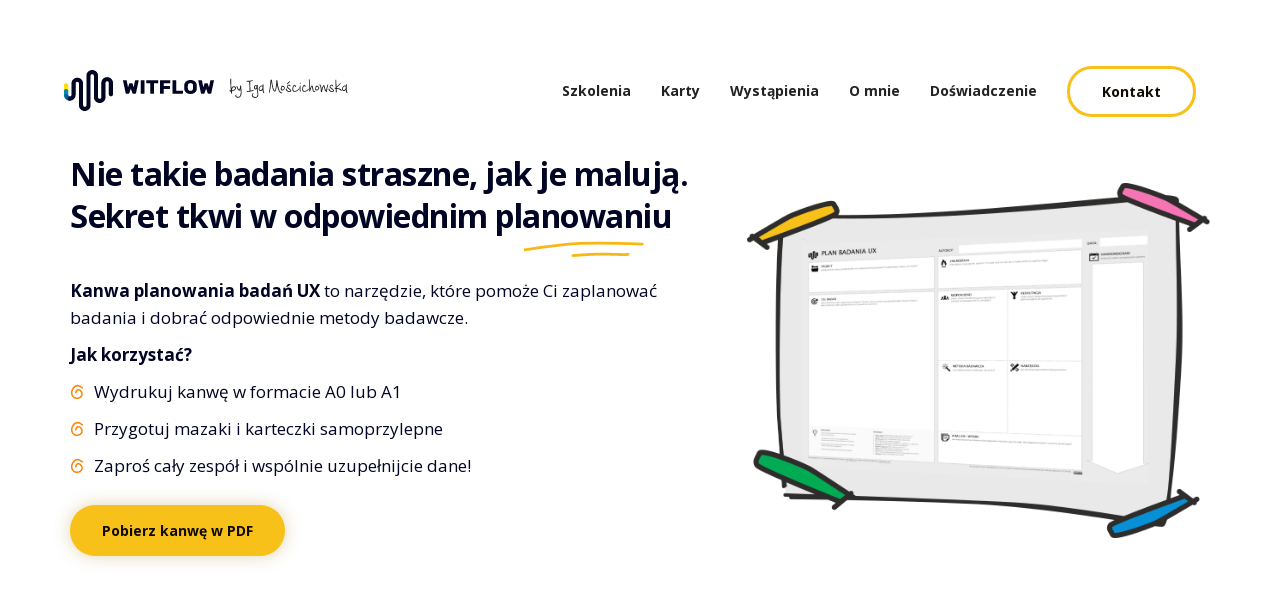

--- FILE ---
content_type: text/html
request_url: https://www.witflow.com/kanwa-planowania-badan-ux
body_size: 9016
content:
<!DOCTYPE html><!-- Last Published: Thu Nov 27 2025 13:30:35 GMT+0000 (Coordinated Universal Time) --><html data-wf-domain="www.witflow.com" data-wf-page="5d08ab579dc2ef3069b30c16" data-wf-site="5c33477f7569f5ae1ffe9072" lang="pl"><head><meta charset="utf-8"/><title>Kanwa</title><meta content="Kanwa" property="og:title"/><meta content="Kanwa" property="twitter:title"/><meta content="width=device-width, initial-scale=1" name="viewport"/><link href="https://cdn.prod.website-files.com/5c33477f7569f5ae1ffe9072/css/witflow.webflow.shared.37b55a213.css" rel="stylesheet" type="text/css"/><link href="https://fonts.googleapis.com" rel="preconnect"/><link href="https://fonts.gstatic.com" rel="preconnect" crossorigin="anonymous"/><script src="https://ajax.googleapis.com/ajax/libs/webfont/1.6.26/webfont.js" type="text/javascript"></script><script type="text/javascript">WebFont.load({  google: {    families: ["Open Sans:300,300italic,400,400italic,600,600italic,700,700italic,800,800italic","Poppins:regular,700"]  }});</script><script type="text/javascript">!function(o,c){var n=c.documentElement,t=" w-mod-";n.className+=t+"js",("ontouchstart"in o||o.DocumentTouch&&c instanceof DocumentTouch)&&(n.className+=t+"touch")}(window,document);</script><link href="https://cdn.prod.website-files.com/5c33477f7569f5ae1ffe9072/5c5ff50df3edce2275c0ae41_favikonka.png" rel="shortcut icon" type="image/x-icon"/><link href="https://cdn.prod.website-files.com/5c33477f7569f5ae1ffe9072/5c57fd96e0a4a5ef7c56c477_favicon%20(1).png" rel="apple-touch-icon"/><script async="" src="https://www.googletagmanager.com/gtag/js?id=UA-56035016-1"></script><script type="text/javascript">window.dataLayer = window.dataLayer || [];function gtag(){dataLayer.push(arguments);}gtag('js', new Date());gtag('config', 'UA-56035016-1', {'anonymize_ip': false});</script><script type="text/javascript">!function(f,b,e,v,n,t,s){if(f.fbq)return;n=f.fbq=function(){n.callMethod?n.callMethod.apply(n,arguments):n.queue.push(arguments)};if(!f._fbq)f._fbq=n;n.push=n;n.loaded=!0;n.version='2.0';n.agent='plwebflow';n.queue=[];t=b.createElement(e);t.async=!0;t.src=v;s=b.getElementsByTagName(e)[0];s.parentNode.insertBefore(t,s)}(window,document,'script','https://connect.facebook.net/en_US/fbevents.js');fbq('consent', 'revoke');fbq('init', '2824206947612076');fbq('track', 'PageView');</script><style> 
* { box-sizing: border-box; } 
    
/* Global radio */ 
/* input[type="radio"]:checked + label { 
  background-image: url("https://cdn.prod.website-files.com/5c33477f7569f5ae1ffe9072/5c560372c3ddd37d53e6939b_checkbox-checked-2.png"); 
} */

/* Global checkbox */ 
/* input[type="checkbox"]:checked + label { 
  background-image: url("https://cdn.prod.website-files.com/5c33477f7569f5ae1ffe9072/5c5606ad4ed7963caaf009fa_checkbox-checked.png"); 
} */

/* Remove tap highlight on iOS */
a { -webkit-tap-highlight-color: rgba(0,0,0,0); }

/* Remove tap highlight on iOS form controls */ 
input, textarea, button, select, a { -webkit-tap-highlight-color: rgba(0,0,0,0); }

/* Source: https://css-tricks.com/snippets/css/remove-gray-highlight-when-tapping-links-in-mobile-safari/ */

label.error {
	margin-top: 5px;
    margin-bottom: 5px;
    padding-left: 22px;
    background-image: url(https://cdn.prod.website-files.com/5c33477f7569f5ae1ffe9072/5c5e9b5fbad5237846138ad3_icon-triangle.svg);
    background-position: 0px 50%;
    background-repeat: no-repeat;
    color: #f94c16;
    font-size: 13px;
    font-weight: 400;
    position: absolute;
    bottom: -27px;
    left: 0;
}

  
/* Button focus remove */
input:focus { outline-width: 0px; }
  
</style>


<!-- Stare cookies. Źródło: https://cookieconsent.insites.com/download/ -->
<!-- <link rel="stylesheet" type="text/css" href="//cdnjs.cloudflare.com/ajax/libs/cookieconsent2/3.1.0/cookieconsent.min.css" />
<script src="//cdnjs.cloudflare.com/ajax/libs/cookieconsent2/3.1.0/cookieconsent.min.js"></script>
<script>
window.addEventListener("load", function(){
window.cookieconsent.initialise({
  "palette": {
    "popup": {
      "background": "#edeff5",
      "text": "#838391"
    },
    "button": {
      "background": "#f8c119"
    }
  },
  "theme": "classic",
  "position": "top",
  "static": true,
  "content": {
    "message": "Ta strona używa plików cookie i zbiera informacje statystyczne o ruchu, co pozwala zrozumieć, jak ludzie korzystają ze strony i jak można ją ulepszyć. Jeśli zgadzasz się i nie chcesz więcej widzieć tego irytującego komunikatu, kliknij przycisk Rozumiem",
    "dismiss": "Rozumiem",
    "link": "Polityka Prywatności",
    "href": "/polityka-prywatnosci"
  }
})});
  
  // poprzedni tekst: "Ta strona korzysta ciasteczek aby świadczyć usługi na najwyższym poziomie."
</script> -->

<!-- LOTTIE -->
<!-- <script src=""></script> -->

<!-- Hotjar Tracking Code for http://witflow.com -->
<script>
    (function(h,o,t,j,a,r){
        h.hj=h.hj||function(){(h.hj.q=h.hj.q||[]).push(arguments)};
        h._hjSettings={hjid:874135,hjsv:6};
        a=o.getElementsByTagName('head')[0];
        r=o.createElement('script');r.async=1;
        r.src=t+h._hjSettings.hjid+j+h._hjSettings.hjsv;
        a.appendChild(r);
    })(window,document,'https://static.hotjar.com/c/hotjar-','.js?sv=');
</script></head><body><div class="hero"><div data-collapse="small" data-animation="default" data-duration="400" data-easing="ease" data-easing2="ease" data-doc-height="1" role="banner" class="navbar-dark w-nav"><div class="logo-container"><a href="/" class="brand-link w-nav-brand"><img src="https://cdn.prod.website-files.com/5c33477f7569f5ae1ffe9072/5c377d7378c7632efc43c788_logo-color.svg" alt="" class="logo-colour"/></a></div><nav role="navigation" class="nav-menu w-nav-menu"><a href="/szkolenia" class="navbar-link w-nav-link">Szkolenia</a><a href="/karty-witflow" class="navbar-link w-nav-link">Karty</a><a href="/wystapienia" class="navbar-link hidden w-nav-link">Wystąpienia</a><a href="/o-mnie" class="navbar-link hidden w-nav-link">O mnie</a><a href="/doswiadczenie" class="navbar-link w-nav-link">Doświadczenie</a><a href="#contact-form-in-page" class="outline button outline-yellow black-label w-nav-link">Kontakt</a></nav><div class="hamburger w-nav-button"><div class="w-icon-nav-menu"></div></div></div><div class="container hero-container"><div class="hero-main-content w-row"><div class="column-4 _2 w-col w-col-7"><h1 class="hero-h1 small extra-bottom-margin"><strong>Nie takie badania straszne, jak je malują. Sekret tkwi w odpowiednim </strong><span class="header-underline-yellow"><strong>planowaniu</strong></span></h1><p><strong>Kanwa planowania badań UX</strong> to narzędzie, które pomoże Ci zaplanować badania i dobrać odpowiednie metody badawcze.</p><p><strong>Jak korzystać?</strong></p><p class="bullet">Wydrukuj kanwę w formacie A0 lub A1</p><p class="bullet">Przygotuj mazaki i karteczki samoprzylepne</p><p class="bullet">Zaproś cały zespół i wspólnie uzupełnijcie dane!</p><div class="buttons-group"><a href="https://cdn.prod.website-files.com/5c33477f7569f5ae1ffe9072/5c865006544f6a777039ac70_PlanBadaniaUXv3.0_IgaMoscichowska_WitFlow.pdf" target="_blank" class="button grouped w-button">Pobierz kanwę w PDF</a></div></div><div class="column-19 w-col w-col-5"><img src="https://cdn.prod.website-files.com/5c33477f7569f5ae1ffe9072/5c82443375150514ad9793dc_visual-01.png" sizes="(max-width: 479px) 90vw, (max-width: 767px) 87vw, (max-width: 991px) 36vw, 40vw" srcset="https://cdn.prod.website-files.com/5c33477f7569f5ae1ffe9072/5c82443375150514ad9793dc_visual-01-p-500.png 500w, https://cdn.prod.website-files.com/5c33477f7569f5ae1ffe9072/5c82443375150514ad9793dc_visual-01.png 1079w" alt=""/></div></div></div></div><div class="section-blue mobile-hidden"><div class="container center"><img src="https://cdn.prod.website-files.com/5c33477f7569f5ae1ffe9072/5c9246868f811af7acded5a2_kanwa%20(1).png" sizes="(max-width: 767px) 100vw, (max-width: 991px) 90vw, 100vw" srcset="https://cdn.prod.website-files.com/5c33477f7569f5ae1ffe9072/5c9246868f811af7acded5a2_kanwa%20(1)-p-500.png 500w, https://cdn.prod.website-files.com/5c33477f7569f5ae1ffe9072/5c9246868f811af7acded5a2_kanwa%20(1)-p-800.png 800w, https://cdn.prod.website-files.com/5c33477f7569f5ae1ffe9072/5c9246868f811af7acded5a2_kanwa%20(1)-p-1080.png 1080w, https://cdn.prod.website-files.com/5c33477f7569f5ae1ffe9072/5c9246868f811af7acded5a2_kanwa%20(1).png 1960w" alt=""/></div></div><div class="section-korzysci"><div class="container training-after-container"><div class="div-block-4"><h1 class="section-title-heading _2">Korzyści z planowania badań</h1></div><div class="w-row"><div class="column-20 w-col w-col-5"><img src="https://cdn.prod.website-files.com/5c33477f7569f5ae1ffe9072/5c8a1ffab9cbd1afae956d1b_Group%2020.svg" alt="" class="image-21"/></div><div class="w-col w-col-7"><div class="section-title"><p class="bullet">Dobierzesz <strong>metody badawcze i strategię rekrutacji</strong> odpowiednie do grupy docelowej, a także do ograniczeń projektu.</p><p class="bullet">Zbierzesz informacje od osób zaangażowanych w projekt już na wczesnym etapie, dzięki czemu <strong>unikniesz przykrych niespodzianek</strong> w trakcie samego procesu badawczego.</p><p class="bullet"><strong>Uporządkujesz wiedzę zespołu</strong>, określisz słabe i mocne strony projektu i zamienisz luźne pomysły w solidny plan działania.</p><p class="bullet">Zaplanujesz <strong>wykorzystanie zasobów</strong> i czas potrzebny do realizacji badań oraz podzielisz się zadaniami z zespołem.</p><img src="https://cdn.prod.website-files.com/5c33477f7569f5ae1ffe9072/5c8a21aecac69e25c4f6bfd6_Group%2056%20(1).svg" alt="" class="image-22"/></div></div></div></div></div><div class="section-need-help"><div class="container training-after-container"><div class="w-row"><div class="w-col w-col-10"><img src="https://cdn.prod.website-files.com/5c33477f7569f5ae1ffe9072/5c8a1f119cf347277e3065d9_Group%2018.svg" alt=""/><h1 class="section-title-heading">Potrzebujesz pomocy <br/>w zaplanowaniu badania <br/>w Twojej firmie?</h1></div><div class="w-col w-col-2"></div></div><div class="w-row"><div class="w-col w-col-6"><div class="section-title"><p>Zamów facylitację warsztatu. Ustalimy plan działania <br/>i dobierzemy metody badawcze najbardziej dopasowane <br/>do problemu, który chcesz rozwiązać. Pomogę Twojemu zespołowi wypracować najlepszy plan działania.</p><a href="#contact-form-in-page" class="button w-button">Zamów facylitację warsztatu</a></div></div><div class="w-col w-col-6"><img src="https://cdn.prod.website-files.com/5c33477f7569f5ae1ffe9072/5c8a1e80cac69ef4faf6bb48_Foto%209%20(1)%20(1).png" alt="" class="image-20"/></div></div></div></div><div class="training-expect"><div class="container"><div class="section-title"><h1 class="section-title-heading">Zaplanuj badania razem z całym zespołem</h1></div><div class="w-layout-grid kanwa-gallery-grid"><img src="https://cdn.prod.website-files.com/5c33477f7569f5ae1ffe9072/5c8f984738c07d70dca6d0a0_1-min.png" id="w-node-_6c5c1d4b-601e-93ca-f31b-55eb7e17bb37-69b30c16" alt=""/><img src="https://cdn.prod.website-files.com/5c33477f7569f5ae1ffe9072/5c8f984850ed9d845f70d123_4-min.png" id="w-node-_3ed967c9-a2eb-afbc-e219-3495cbdb493c-69b30c16" alt=""/><img src="https://cdn.prod.website-files.com/5c33477f7569f5ae1ffe9072/5c8f98474e2db82743b29e90_2-min.png" id="w-node-bc7bfeac-bce7-8b26-5c4c-2a1a7022b990-69b30c16" alt=""/><img src="https://cdn.prod.website-files.com/5c33477f7569f5ae1ffe9072/5c8f984650ed9d077b70d11f_3-min.png" id="w-node-_97866c6f-7b83-fe49-fd3c-7d0eced43ef4-69b30c16" alt=""/><img src="https://cdn.prod.website-files.com/5c33477f7569f5ae1ffe9072/5c8f98470fcf5a65ccc80656_6-min.png" id="w-node-ab455b9b-170f-b32c-3b83-dc8a175c7cf0-69b30c16" alt=""/><img src="https://cdn.prod.website-files.com/5c33477f7569f5ae1ffe9072/5c8f984750ed9de97470d122_5-min.png" id="w-node-_78f556f4-f562-ce6b-584e-3f5bc02f970e-69b30c16" alt=""/><img src="https://cdn.prod.website-files.com/5c33477f7569f5ae1ffe9072/5c8f9848e1e6030fa9bc9dbe_8-min.png" id="w-node-ec85ed96-bb46-9398-3dc6-187b8a99ec79-69b30c16" alt=""/><img src="https://cdn.prod.website-files.com/5c33477f7569f5ae1ffe9072/5c8f9847e1e6034a5abc9dbc_7-min.png" id="w-node-cad8c048-fd69-efbd-9f98-25d1acd2124f-69b30c16" alt=""/></div></div></div><div class="section-yellow"><div class="container"><div class="columns-2 w-row"><div class="column-3 w-col w-col-4"><div class="text-xxl">Kanwa</div><h3 class="heading-5">w podcaście<br/>Nie tylko design</h3></div><div class="w-col w-col-1"></div><div class="left-border black w-col w-col-1"></div><div class="column-2 w-col w-col-6"><p>O kanwie opowiadam w podcaście Nie tylko design. </p><p class="paragraph-8">W rozmowie z Tomkiem Skórskim opowiadam, w jaki sposób można korzystać z kanwy do planowania badań, na co zwrócić szczególną uwagę i jak zorganizować warsztat. <br/>‍</p><div><a href="https://nietylko.design/026-jak-lepiej-przygotowac-sie-do-badan-produktu/" target="_blank" class="button black w-button">Przejdź na stronę podcastu </a></div></div></div></div></div><div id="contact-form-in-page" class="contact"><div class="contact-container box-shadow"><h2 class="contact-header">Masz dodatkowe pytania?<br/>Interesuje Cię szkolenie <span class="header-underline-yellow">dla firmy</span>?</h2><div class="semi-header"><strong>Skontaktuj się ze mną. Chętnie odpowiem na wszystkie pytania.</strong></div><div class="contact-triggers"><a href="tel:+48608689510" class="link-block no-underline w-inline-block"><div class="contact-trigger telephone">+48 608 689 510</div></a><a href="mailto:iga.moscichowska@witflow.com?subject=Wiadomo%C5%9B%C4%87%20z%20formularza%20Witflow" class="link-block no-underline w-inline-block"><div class="contact-trigger mail">im@witflow.com</div></a></div><div class="divider"><h2 class="contact-header">Zapisz się na newsletter</h2><p class="paragraph-large"><strong>Moje przemyślenia, polecajki, nowe szkolenia i rabaty promocyjne <br/>na Twoją skrzynkę raz w miesiącu (lub rzadziej). Zero spamu.</strong></p><div class="contact-signup"><div class="w-form"><form id="newsletter" name="wf-form-newsletter" data-name="newsletter" action="https://witflow.us19.list-manage.com/subscribe/post?u=566e3395f387e033a847a2b49&amp;amp;id=dca2145df4" method="post" class="contact-signup-form" data-wf-page-id="5d08ab579dc2ef3069b30c16" data-wf-element-id="99937035-e070-de40-9f58-0b23cb0b0ec8"><div class="contact-form-level-1"><div class="div-block"><label for="name-2" class="signup-form-label">Wpisz adres e-mail:</label><div class="input-button"><input class="signup-form-input w-input" maxlength="256" name="adresemail" data-name="adresemail" placeholder="" type="email" id="adresemail"/><input type="submit" data-wait="Chwileczkę..." class="button signup-form-button w-button" value="Zapisz"/></div></div></div><div class="contact-form-level-2"><label class="w-checkbox"><input id="zgodanarodo" name="zgodanarodo" data-name="zgodanarodo" type="checkbox" class="w-checkbox-input checkbox"/><span for="zgodanarodo" class="checkbox-label w-form-label">Zapoznałem się z <a href="/polityka-prywatnosci" class="link-inline">informacją o przetwarzaniu danych</a></span></label></div></form><div class="form-success w-form-done"><div>Dzięki za zaufanie! Obiecuję wysyłać tylko wartościowe treści</div></div><div class="form-error w-form-fail"><div>Oj... Coś poszło nie tak. Spróbuj jeszcze raz lub skontaktuj się ze mną mailowo: <a href="mailto:im@witflow.com" class="link-inline">im@witflow.com</a></div></div></div></div></div></div></div><div class="footer"><div class="container"><img src="https://cdn.prod.website-files.com/5c33477f7569f5ae1ffe9072/5c377ab335d053e20bf6cca3_logo-footer.svg" alt="" class="footer-logo"/><div class="footer-columns w-row"><div class="footer-details w-col w-col-8"><div class="w-row"><div class="w-col w-col-3"><div class="footer-company-meta">ul. Baskijska 10/2<br/>54-402 Wrocław</div></div><div class="w-col w-col-9"><div class="footer-company-meta">NIP: 9452060459<br/>REGON: 021253041</div></div></div><div class="footer-links"><a href="/szkolenia" class="footer-links-link">Szkolenia</a><a href="/wystapienia" class="footer-links-link hidden">Wystąpienia</a><a href="/o-mnie" class="footer-links-link">O mnie</a><a href="/doswiadczenie" class="footer-links-link">Doświadczenie</a><a href="/kanwa-planowania-badan-ux" aria-current="page" class="footer-links-link w--current">Kanwa</a><a href="/polityka-prywatnosci" class="footer-links-link">Polityka prywatności</a><a href="/regulamin" class="footer-links-link">Regulamin udziału w szkoleniu</a></div></div><div class="footer-fejsbuki w-col w-col-4"><div class="footer-fesbuki-links"><a href="https://www.facebook.com/WitFlow" target="_blank" class="footer-social-link w-inline-block"><img src="https://cdn.prod.website-files.com/5c33477f7569f5ae1ffe9072/5c49dfe6ef5a1c120f78ab2b_fejsik-logo.svg" alt=""/></a><a href="https://www.linkedin.com/company/witflow/" target="_blank" class="footer-social-link w-inline-block"><img src="https://cdn.prod.website-files.com/5c33477f7569f5ae1ffe9072/5c49dfe628aefe3784571a0e_biznesik-logo.svg" alt=""/></a><a href="https://twitter.com/witflow" target="_blank" class="footer-social-link w-inline-block"><img src="https://cdn.prod.website-files.com/5c33477f7569f5ae1ffe9072/5c49dfe617c3bfadbf3e1dd8_cwirek-logo.svg" alt="logo twitter"/></a></div><img src="https://cdn.prod.website-files.com/5c33477f7569f5ae1ffe9072/5c377a4c35d0539e3df6cb85_assistant-footer.svg" alt="" class="footer-fesjbuki-assistant"/></div></div></div></div><div class="cookie-wrapper"><div id="consentPopup" class="cookies"><div class="cookies-layout"><div class="text-block-6">Ta strona używa plików cookie i zbiera informacje statystyczne o ruchu, co pozwala zrozumieć, jak ludzie korzystają ze strony i jak można ją ulepszyć. Jeśli zgadzasz się i nie chcesz więcej widzieć tego irytującego komunikatu, kliknij przycisk &quot;Rozumiem&quot;. <a href="/polityka-prywatnosci" target="_blank"><strong>Polityka Prywatności</strong>. </a><br/></div><a id="consentBtn" href="#" class="button cookie-button w-button">Rozumiem</a></div></div></div><script src="https://d3e54v103j8qbb.cloudfront.net/js/jquery-3.5.1.min.dc5e7f18c8.js?site=5c33477f7569f5ae1ffe9072" type="text/javascript" integrity="sha256-9/aliU8dGd2tb6OSsuzixeV4y/faTqgFtohetphbbj0=" crossorigin="anonymous"></script><script src="https://cdn.prod.website-files.com/5c33477f7569f5ae1ffe9072/js/webflow.schunk.36b8fb49256177c8.js" type="text/javascript"></script><script src="https://cdn.prod.website-files.com/5c33477f7569f5ae1ffe9072/js/webflow.schunk.6c9de5af1a5c187a.js" type="text/javascript"></script><script src="https://cdn.prod.website-files.com/5c33477f7569f5ae1ffe9072/js/webflow.1e02a69d.c208d844f56ffabe.js" type="text/javascript"></script><!-- Nowe cookiesy -->
<script type="text/javascript">
 var popup = document.getElementById("consentPopup");
 var alreadyLoaded = window.localStorage.getItem("fbGrantConsent") === "true";
  
//Show the consent banner if consent is not granted, hide it if consent is already granted.
 if (alreadyLoaded) {
   popup.style.display = "none";
   fbq("consent", "grant");
 } else {
   popup.style.display = "block";
 }

//Grant consent and store it in localStorage of the browser
 var consentBtn = document.getElementById("consentBtn");
 consentBtn.addEventListener("click", function() {
 fbq("consent", "grant");
   window.localStorage.setItem("fbGrantConsent", "true");
 });
</script>


<script>
$("#EmailDoFakturyJakUczestnika").click(function() {
  var emailUczestnika = $("#Emailuczestnika").val();
  
  if ($(this).is(':checked')) {
    // checked
    $("#emailDoWysylkiFaktury").val(emailUczestnika).prop('disabled', true);
  } else {
    // unchecked
    $("#emailDoWysylkiFaktury").val("").prop('disabled', false);
  };

});
</script>

<!-- Walidacja formularzy -->
<script src="https://cdnjs.cloudflare.com/ajax/libs/jquery-validate/1.19.0/jquery.validate.min.js"></script>

<!-- Walidacja formularzy zapisów na SZKOLENIA -->
<script>
var $form = $("#formularz-zgloszeniowy");
$.validator.addMethod("letters", function(value, element) {
  return this.optional(element) || value == value.match(/^[a-zA-Z\s]*$/);
});
$form.validate({
  rules: {
    Imieinazwisko: {
      required: true
    },
    Emailuczestnika: {
      required: true,
      email: true
    },
    Lunch: {
      required: true
    },
    Zgodanaregulaminszkolenia: "required",
    Zgodanapolitykeprywatnosci: "required",
    faktura: "required",
    NIP: {
      required: "#firma:checked"
    },
    emailDoWysylkiFaktury: {
      required: "#firma:checked",
      email: true
    },
    Ulicainumerdomu: {
      required: "#prywatna:checked"
    },
    Miastoikodpocztowy: {
      required: "#prywatna:checked"
    }
    
  },
  messages: {
    Imieinazwisko: "Podaj swoje imię i nazwisko",
    Emailuczestnika: "Podaj swój adres e-mail",
    Lunch: "Wybierz preferencje dot. lunchu",
    Zgodanaregulaminszkolenia: "Wymagane potwierdzenie",
    Zgodanapolitykeprywatnosci: "Wymagana zgoda",
    faktura: "Wybierz rodzaj faktury",
    NIP: "Wymagany NIP",
    emailDoWysylkiFaktury: "Wymagany adres e-mail",
    Ulicainumerdomu: "Podaj ulicę i numer domu",
    Miastoikodpocztowy: "Podaj miasto i kod pocztowy"
  }
});

</script>


<!-- Walidacja formularzy zapisów na LISTĘ REZERWOWĄ -->
<script>
var $form = $("#lista-rezerwowa");
$.validator.addMethod("letters", function(value, element) {
  return this.optional(element) || value == value.match(/^[a-zA-Z\s]*$/);
});
$form.validate({
  rules: {
    Imieinazwisko: {
      required: true
    },
    Emailuczestnika: {
      required: true,
      email: true
    },
    Zgodanaregulaminszkolenia: "required",
    Zgodanapolitykeprywatnosci: "required",
    Dataimiejsceszkolenia: "required"
  },
  messages: {
    Imieinazwisko: "Podaj swoje imię i nazwisko",
    Emailuczestnika: "Podaj swój adres e-mail",
    Lunch: "Wybierz preferencje dot. lunchu",
    Zgodanaregulaminszkolenia: "Wymagane potwierdzenie",
    Zgodanapolitykeprywatnosci: "Wymagana zgoda",
    faktura: "Wybierz rodzaj faktury",    
    emailDoWysylkiFaktury: "Wymagany adres e-mail",
    Dataimiejsceszkolenia: {
      required: "Wybierz datę i miejsce szkolenia",
    }
      
  }
});

</script>

<script>
if (freeSpots) {
	$("#submit-participation-1").show();
    $("#submit-participation-2").show();
}
else {
	$("#submit-participation-1").hide();
    $("#submit-participation-2").hide();
}
</script>

<!-- Walidacja formularzy zapisów na NEWSLETTER -->
<script>
var $form = $("#newsletter");
$form.validate({
  rules: {
    adresemail: {
      required: true,
      email: true
    },
    zgodanarodo: "required"
  },
  messages: {
    adresemail: "Podaj swój adres e-mail",
    zgodanarodo: "Wymagane potwierdzenie"
  }
});
</script>

<!-- Taby na stronie DOŚWIADCZENIE -->
<script>
    
// Ustawienia po załadowaniu strony:
// 1. usuń bordery
$(".tab-content").removeClass("border");

// 2. zaznacz pierwszy aktywny tab – osobno dla każdej z sekcji
$(".tab-handle").removeClass("active");
$(".tab-handles").each(function() {
  $(this).children(".tab-handle").first().addClass("active");
});

// 3. schowaj wszystkie zawartości tabów, oprócz pierwszego – osobno dla każdej z sekcji
$(".tab-content").addClass("hidden");
$(".tab-contents").each(function() {
  $(this).children(".tab-content").first().removeClass("hidden");
});


// Przełączanie tabów
$(".tab-handle").click(function() {
  	
  	var tabID = $(this).attr('id');
	
    // przełącz aktywny tab handle – w ramach danej sekcji
    $(this).closest(".tab-container").find(".tab-handles").children(".tab-handle").removeClass("active");
    $(this).addClass("active");
  
  	// przełącz aktywną zawartość tabu – w ramach danej sekcji
    $(this).closest(".tab-container").find(".tab-contents").children(".tab-content").addClass("hidden");
    $(".tab-content#" + tabID).removeClass("hidden");
  
    // przeskroluj do początku danej sekcji – tylko na mobile
    if ($(window).width () < 768) {
    	$('html,body').animate({
        	scrollTop: $(this).closest(".tab-container").offset().top
	    }, 'slow');
    }
});
  
// Następny / poprzedni tab
$(".tab-nav-link.prev").click(function() {
  	var prevID = $(this).closest(".tab-content").prev().attr('id');
  
    // wykonaj tylko jeśli w ogóle jest poprzedni
    if (prevID) {

    // przeskroluj do początku danej sekcji
    $('html,body').animate({
        scrollTop: $(this).closest(".tab-container").offset().top
    }, 'slow');
  
    // przełącz aktywny tab handle na poprzedni – w ramach danej sekcji
    $(this).closest(".tab-container").find(".tab-handles").children(".tab-handle").removeClass("active");
    $(".tab-handle#" + prevID).addClass("active");
  
  	// przełącz aktywną zawartość tabu na poprzedni – w ramach danej sekcji
    $(this).closest(".tab-container").find(".tab-contents").children(".tab-content").addClass("hidden");
    $(".tab-content#" + prevID).removeClass("hidden");
      
    }
  
});
$(".tab-nav-link.next").click(function() {
  	var nextID = $(this).closest(".tab-content").next().attr('id');

    // wykonaj tylko jeśli w ogóle jest następny
    if (nextID) {
      
    // przeskroluj do początku danej sekcji
    $('html,body').animate({
        scrollTop: $(this).closest(".tab-container").offset().top
    }, 'slow');
  
    // przełącz aktywny tab handle na poprzedni – w ramach danej sekcji
    $(this).closest(".tab-container").find(".tab-handles").children(".tab-handle").removeClass("active");
    $(".tab-handle#" + nextID).addClass("active");
  
  	// przełącz aktywną zawartość tabu na poprzedni – w ramach danej sekcji
    $(this).closest(".tab-container").find(".tab-contents").children(".tab-content").addClass("hidden");
    $(".tab-content#" + nextID).removeClass("hidden");
      
    }
  
});
  
// schowanie formularza przy braku miejsc
//$(".appointment-dropdown").change(function(event) {
//    console.log("change");  $(".appointment-dropdown")[0].value
//  	reserveListCheck(event.target.value)
//});
  
  
//function reserveListCheck(value) {
//  if (value && value.search("(Brak miejsc)") != -1) {
//  	console.log(value);  
//  }
//}

//$( document ).ready(function() {
//  reserveListCheck($(".appointment-dropdown")[0].value);
//});
</script>



</body></html>

--- FILE ---
content_type: text/css
request_url: https://cdn.prod.website-files.com/5c33477f7569f5ae1ffe9072/css/witflow.webflow.shared.37b55a213.css
body_size: 24132
content:
html {
  -webkit-text-size-adjust: 100%;
  -ms-text-size-adjust: 100%;
  font-family: sans-serif;
}

body {
  margin: 0;
}

article, aside, details, figcaption, figure, footer, header, hgroup, main, menu, nav, section, summary {
  display: block;
}

audio, canvas, progress, video {
  vertical-align: baseline;
  display: inline-block;
}

audio:not([controls]) {
  height: 0;
  display: none;
}

[hidden], template {
  display: none;
}

a {
  background-color: #0000;
}

a:active, a:hover {
  outline: 0;
}

abbr[title] {
  border-bottom: 1px dotted;
}

b, strong {
  font-weight: bold;
}

dfn {
  font-style: italic;
}

h1 {
  margin: .67em 0;
  font-size: 2em;
}

mark {
  color: #000;
  background: #ff0;
}

small {
  font-size: 80%;
}

sub, sup {
  vertical-align: baseline;
  font-size: 75%;
  line-height: 0;
  position: relative;
}

sup {
  top: -.5em;
}

sub {
  bottom: -.25em;
}

img {
  border: 0;
}

svg:not(:root) {
  overflow: hidden;
}

hr {
  box-sizing: content-box;
  height: 0;
}

pre {
  overflow: auto;
}

code, kbd, pre, samp {
  font-family: monospace;
  font-size: 1em;
}

button, input, optgroup, select, textarea {
  color: inherit;
  font: inherit;
  margin: 0;
}

button {
  overflow: visible;
}

button, select {
  text-transform: none;
}

button, html input[type="button"], input[type="reset"] {
  -webkit-appearance: button;
  cursor: pointer;
}

button[disabled], html input[disabled] {
  cursor: default;
}

button::-moz-focus-inner, input::-moz-focus-inner {
  border: 0;
  padding: 0;
}

input {
  line-height: normal;
}

input[type="checkbox"], input[type="radio"] {
  box-sizing: border-box;
  padding: 0;
}

input[type="number"]::-webkit-inner-spin-button, input[type="number"]::-webkit-outer-spin-button {
  height: auto;
}

input[type="search"] {
  -webkit-appearance: none;
}

input[type="search"]::-webkit-search-cancel-button, input[type="search"]::-webkit-search-decoration {
  -webkit-appearance: none;
}

legend {
  border: 0;
  padding: 0;
}

textarea {
  overflow: auto;
}

optgroup {
  font-weight: bold;
}

table {
  border-collapse: collapse;
  border-spacing: 0;
}

td, th {
  padding: 0;
}

@font-face {
  font-family: webflow-icons;
  src: url("[data-uri]") format("truetype");
  font-weight: normal;
  font-style: normal;
}

[class^="w-icon-"], [class*=" w-icon-"] {
  speak: none;
  font-variant: normal;
  text-transform: none;
  -webkit-font-smoothing: antialiased;
  -moz-osx-font-smoothing: grayscale;
  font-style: normal;
  font-weight: normal;
  line-height: 1;
  font-family: webflow-icons !important;
}

.w-icon-slider-right:before {
  content: "";
}

.w-icon-slider-left:before {
  content: "";
}

.w-icon-nav-menu:before {
  content: "";
}

.w-icon-arrow-down:before, .w-icon-dropdown-toggle:before {
  content: "";
}

.w-icon-file-upload-remove:before {
  content: "";
}

.w-icon-file-upload-icon:before {
  content: "";
}

* {
  box-sizing: border-box;
}

html {
  height: 100%;
}

body {
  color: #333;
  background-color: #fff;
  min-height: 100%;
  margin: 0;
  font-family: Arial, sans-serif;
  font-size: 14px;
  line-height: 20px;
}

img {
  vertical-align: middle;
  max-width: 100%;
  display: inline-block;
}

html.w-mod-touch * {
  background-attachment: scroll !important;
}

.w-block {
  display: block;
}

.w-inline-block {
  max-width: 100%;
  display: inline-block;
}

.w-clearfix:before, .w-clearfix:after {
  content: " ";
  grid-area: 1 / 1 / 2 / 2;
  display: table;
}

.w-clearfix:after {
  clear: both;
}

.w-hidden {
  display: none;
}

.w-button {
  color: #fff;
  line-height: inherit;
  cursor: pointer;
  background-color: #3898ec;
  border: 0;
  border-radius: 0;
  padding: 9px 15px;
  text-decoration: none;
  display: inline-block;
}

input.w-button {
  -webkit-appearance: button;
}

html[data-w-dynpage] [data-w-cloak] {
  color: #0000 !important;
}

.w-code-block {
  margin: unset;
}

pre.w-code-block code {
  all: inherit;
}

.w-optimization {
  display: contents;
}

.w-webflow-badge, .w-webflow-badge > img {
  box-sizing: unset;
  width: unset;
  height: unset;
  max-height: unset;
  max-width: unset;
  min-height: unset;
  min-width: unset;
  margin: unset;
  padding: unset;
  float: unset;
  clear: unset;
  border: unset;
  border-radius: unset;
  background: unset;
  background-image: unset;
  background-position: unset;
  background-size: unset;
  background-repeat: unset;
  background-origin: unset;
  background-clip: unset;
  background-attachment: unset;
  background-color: unset;
  box-shadow: unset;
  transform: unset;
  direction: unset;
  font-family: unset;
  font-weight: unset;
  color: unset;
  font-size: unset;
  line-height: unset;
  font-style: unset;
  font-variant: unset;
  text-align: unset;
  letter-spacing: unset;
  -webkit-text-decoration: unset;
  text-decoration: unset;
  text-indent: unset;
  text-transform: unset;
  list-style-type: unset;
  text-shadow: unset;
  vertical-align: unset;
  cursor: unset;
  white-space: unset;
  word-break: unset;
  word-spacing: unset;
  word-wrap: unset;
  transition: unset;
}

.w-webflow-badge {
  white-space: nowrap;
  cursor: pointer;
  box-shadow: 0 0 0 1px #0000001a, 0 1px 3px #0000001a;
  visibility: visible !important;
  opacity: 1 !important;
  z-index: 2147483647 !important;
  color: #aaadb0 !important;
  overflow: unset !important;
  background-color: #fff !important;
  border-radius: 3px !important;
  width: auto !important;
  height: auto !important;
  margin: 0 !important;
  padding: 6px !important;
  font-size: 12px !important;
  line-height: 14px !important;
  text-decoration: none !important;
  display: inline-block !important;
  position: fixed !important;
  inset: auto 12px 12px auto !important;
  transform: none !important;
}

.w-webflow-badge > img {
  position: unset;
  visibility: unset !important;
  opacity: 1 !important;
  vertical-align: middle !important;
  display: inline-block !important;
}

h1, h2, h3, h4, h5, h6 {
  margin-bottom: 10px;
  font-weight: bold;
}

h1 {
  margin-top: 20px;
  font-size: 38px;
  line-height: 44px;
}

h2 {
  margin-top: 20px;
  font-size: 32px;
  line-height: 36px;
}

h3 {
  margin-top: 20px;
  font-size: 24px;
  line-height: 30px;
}

h4 {
  margin-top: 10px;
  font-size: 18px;
  line-height: 24px;
}

h5 {
  margin-top: 10px;
  font-size: 14px;
  line-height: 20px;
}

h6 {
  margin-top: 10px;
  font-size: 12px;
  line-height: 18px;
}

p {
  margin-top: 0;
  margin-bottom: 10px;
}

blockquote {
  border-left: 5px solid #e2e2e2;
  margin: 0 0 10px;
  padding: 10px 20px;
  font-size: 18px;
  line-height: 22px;
}

figure {
  margin: 0 0 10px;
}

figcaption {
  text-align: center;
  margin-top: 5px;
}

ul, ol {
  margin-top: 0;
  margin-bottom: 10px;
  padding-left: 40px;
}

.w-list-unstyled {
  padding-left: 0;
  list-style: none;
}

.w-embed:before, .w-embed:after {
  content: " ";
  grid-area: 1 / 1 / 2 / 2;
  display: table;
}

.w-embed:after {
  clear: both;
}

.w-video {
  width: 100%;
  padding: 0;
  position: relative;
}

.w-video iframe, .w-video object, .w-video embed {
  border: none;
  width: 100%;
  height: 100%;
  position: absolute;
  top: 0;
  left: 0;
}

fieldset {
  border: 0;
  margin: 0;
  padding: 0;
}

button, [type="button"], [type="reset"] {
  cursor: pointer;
  -webkit-appearance: button;
  border: 0;
}

.w-form {
  margin: 0 0 15px;
}

.w-form-done {
  text-align: center;
  background-color: #ddd;
  padding: 20px;
  display: none;
}

.w-form-fail {
  background-color: #ffdede;
  margin-top: 10px;
  padding: 10px;
  display: none;
}

label {
  margin-bottom: 5px;
  font-weight: bold;
  display: block;
}

.w-input, .w-select {
  color: #333;
  vertical-align: middle;
  background-color: #fff;
  border: 1px solid #ccc;
  width: 100%;
  height: 38px;
  margin-bottom: 10px;
  padding: 8px 12px;
  font-size: 14px;
  line-height: 1.42857;
  display: block;
}

.w-input::placeholder, .w-select::placeholder {
  color: #999;
}

.w-input:focus, .w-select:focus {
  border-color: #3898ec;
  outline: 0;
}

.w-input[disabled], .w-select[disabled], .w-input[readonly], .w-select[readonly], fieldset[disabled] .w-input, fieldset[disabled] .w-select {
  cursor: not-allowed;
}

.w-input[disabled]:not(.w-input-disabled), .w-select[disabled]:not(.w-input-disabled), .w-input[readonly], .w-select[readonly], fieldset[disabled]:not(.w-input-disabled) .w-input, fieldset[disabled]:not(.w-input-disabled) .w-select {
  background-color: #eee;
}

textarea.w-input, textarea.w-select {
  height: auto;
}

.w-select {
  background-color: #f3f3f3;
}

.w-select[multiple] {
  height: auto;
}

.w-form-label {
  cursor: pointer;
  margin-bottom: 0;
  font-weight: normal;
  display: inline-block;
}

.w-radio {
  margin-bottom: 5px;
  padding-left: 20px;
  display: block;
}

.w-radio:before, .w-radio:after {
  content: " ";
  grid-area: 1 / 1 / 2 / 2;
  display: table;
}

.w-radio:after {
  clear: both;
}

.w-radio-input {
  float: left;
  margin: 3px 0 0 -20px;
  line-height: normal;
}

.w-file-upload {
  margin-bottom: 10px;
  display: block;
}

.w-file-upload-input {
  opacity: 0;
  z-index: -100;
  width: .1px;
  height: .1px;
  position: absolute;
  overflow: hidden;
}

.w-file-upload-default, .w-file-upload-uploading, .w-file-upload-success {
  color: #333;
  display: inline-block;
}

.w-file-upload-error {
  margin-top: 10px;
  display: block;
}

.w-file-upload-default.w-hidden, .w-file-upload-uploading.w-hidden, .w-file-upload-error.w-hidden, .w-file-upload-success.w-hidden {
  display: none;
}

.w-file-upload-uploading-btn {
  cursor: pointer;
  background-color: #fafafa;
  border: 1px solid #ccc;
  margin: 0;
  padding: 8px 12px;
  font-size: 14px;
  font-weight: normal;
  display: flex;
}

.w-file-upload-file {
  background-color: #fafafa;
  border: 1px solid #ccc;
  flex-grow: 1;
  justify-content: space-between;
  margin: 0;
  padding: 8px 9px 8px 11px;
  display: flex;
}

.w-file-upload-file-name {
  font-size: 14px;
  font-weight: normal;
  display: block;
}

.w-file-remove-link {
  cursor: pointer;
  width: auto;
  height: auto;
  margin-top: 3px;
  margin-left: 10px;
  padding: 3px;
  display: block;
}

.w-icon-file-upload-remove {
  margin: auto;
  font-size: 10px;
}

.w-file-upload-error-msg {
  color: #ea384c;
  padding: 2px 0;
  display: inline-block;
}

.w-file-upload-info {
  padding: 0 12px;
  line-height: 38px;
  display: inline-block;
}

.w-file-upload-label {
  cursor: pointer;
  background-color: #fafafa;
  border: 1px solid #ccc;
  margin: 0;
  padding: 8px 12px;
  font-size: 14px;
  font-weight: normal;
  display: inline-block;
}

.w-icon-file-upload-icon, .w-icon-file-upload-uploading {
  width: 20px;
  margin-right: 8px;
  display: inline-block;
}

.w-icon-file-upload-uploading {
  height: 20px;
}

.w-container {
  max-width: 940px;
  margin-left: auto;
  margin-right: auto;
}

.w-container:before, .w-container:after {
  content: " ";
  grid-area: 1 / 1 / 2 / 2;
  display: table;
}

.w-container:after {
  clear: both;
}

.w-container .w-row {
  margin-left: -10px;
  margin-right: -10px;
}

.w-row:before, .w-row:after {
  content: " ";
  grid-area: 1 / 1 / 2 / 2;
  display: table;
}

.w-row:after {
  clear: both;
}

.w-row .w-row {
  margin-left: 0;
  margin-right: 0;
}

.w-col {
  float: left;
  width: 100%;
  min-height: 1px;
  padding-left: 10px;
  padding-right: 10px;
  position: relative;
}

.w-col .w-col {
  padding-left: 0;
  padding-right: 0;
}

.w-col-1 {
  width: 8.33333%;
}

.w-col-2 {
  width: 16.6667%;
}

.w-col-3 {
  width: 25%;
}

.w-col-4 {
  width: 33.3333%;
}

.w-col-5 {
  width: 41.6667%;
}

.w-col-6 {
  width: 50%;
}

.w-col-7 {
  width: 58.3333%;
}

.w-col-8 {
  width: 66.6667%;
}

.w-col-9 {
  width: 75%;
}

.w-col-10 {
  width: 83.3333%;
}

.w-col-11 {
  width: 91.6667%;
}

.w-col-12 {
  width: 100%;
}

.w-hidden-main {
  display: none !important;
}

@media screen and (max-width: 991px) {
  .w-container {
    max-width: 728px;
  }

  .w-hidden-main {
    display: inherit !important;
  }

  .w-hidden-medium {
    display: none !important;
  }

  .w-col-medium-1 {
    width: 8.33333%;
  }

  .w-col-medium-2 {
    width: 16.6667%;
  }

  .w-col-medium-3 {
    width: 25%;
  }

  .w-col-medium-4 {
    width: 33.3333%;
  }

  .w-col-medium-5 {
    width: 41.6667%;
  }

  .w-col-medium-6 {
    width: 50%;
  }

  .w-col-medium-7 {
    width: 58.3333%;
  }

  .w-col-medium-8 {
    width: 66.6667%;
  }

  .w-col-medium-9 {
    width: 75%;
  }

  .w-col-medium-10 {
    width: 83.3333%;
  }

  .w-col-medium-11 {
    width: 91.6667%;
  }

  .w-col-medium-12 {
    width: 100%;
  }

  .w-col-stack {
    width: 100%;
    left: auto;
    right: auto;
  }
}

@media screen and (max-width: 767px) {
  .w-hidden-main, .w-hidden-medium {
    display: inherit !important;
  }

  .w-hidden-small {
    display: none !important;
  }

  .w-row, .w-container .w-row {
    margin-left: 0;
    margin-right: 0;
  }

  .w-col {
    width: 100%;
    left: auto;
    right: auto;
  }

  .w-col-small-1 {
    width: 8.33333%;
  }

  .w-col-small-2 {
    width: 16.6667%;
  }

  .w-col-small-3 {
    width: 25%;
  }

  .w-col-small-4 {
    width: 33.3333%;
  }

  .w-col-small-5 {
    width: 41.6667%;
  }

  .w-col-small-6 {
    width: 50%;
  }

  .w-col-small-7 {
    width: 58.3333%;
  }

  .w-col-small-8 {
    width: 66.6667%;
  }

  .w-col-small-9 {
    width: 75%;
  }

  .w-col-small-10 {
    width: 83.3333%;
  }

  .w-col-small-11 {
    width: 91.6667%;
  }

  .w-col-small-12 {
    width: 100%;
  }
}

@media screen and (max-width: 479px) {
  .w-container {
    max-width: none;
  }

  .w-hidden-main, .w-hidden-medium, .w-hidden-small {
    display: inherit !important;
  }

  .w-hidden-tiny {
    display: none !important;
  }

  .w-col {
    width: 100%;
  }

  .w-col-tiny-1 {
    width: 8.33333%;
  }

  .w-col-tiny-2 {
    width: 16.6667%;
  }

  .w-col-tiny-3 {
    width: 25%;
  }

  .w-col-tiny-4 {
    width: 33.3333%;
  }

  .w-col-tiny-5 {
    width: 41.6667%;
  }

  .w-col-tiny-6 {
    width: 50%;
  }

  .w-col-tiny-7 {
    width: 58.3333%;
  }

  .w-col-tiny-8 {
    width: 66.6667%;
  }

  .w-col-tiny-9 {
    width: 75%;
  }

  .w-col-tiny-10 {
    width: 83.3333%;
  }

  .w-col-tiny-11 {
    width: 91.6667%;
  }

  .w-col-tiny-12 {
    width: 100%;
  }
}

.w-widget {
  position: relative;
}

.w-widget-map {
  width: 100%;
  height: 400px;
}

.w-widget-map label {
  width: auto;
  display: inline;
}

.w-widget-map img {
  max-width: inherit;
}

.w-widget-map .gm-style-iw {
  text-align: center;
}

.w-widget-map .gm-style-iw > button {
  display: none !important;
}

.w-widget-twitter {
  overflow: hidden;
}

.w-widget-twitter-count-shim {
  vertical-align: top;
  text-align: center;
  background: #fff;
  border: 1px solid #758696;
  border-radius: 3px;
  width: 28px;
  height: 20px;
  display: inline-block;
  position: relative;
}

.w-widget-twitter-count-shim * {
  pointer-events: none;
  -webkit-user-select: none;
  user-select: none;
}

.w-widget-twitter-count-shim .w-widget-twitter-count-inner {
  text-align: center;
  color: #999;
  font-family: serif;
  font-size: 15px;
  line-height: 12px;
  position: relative;
}

.w-widget-twitter-count-shim .w-widget-twitter-count-clear {
  display: block;
  position: relative;
}

.w-widget-twitter-count-shim.w--large {
  width: 36px;
  height: 28px;
}

.w-widget-twitter-count-shim.w--large .w-widget-twitter-count-inner {
  font-size: 18px;
  line-height: 18px;
}

.w-widget-twitter-count-shim:not(.w--vertical) {
  margin-left: 5px;
  margin-right: 8px;
}

.w-widget-twitter-count-shim:not(.w--vertical).w--large {
  margin-left: 6px;
}

.w-widget-twitter-count-shim:not(.w--vertical):before, .w-widget-twitter-count-shim:not(.w--vertical):after {
  content: " ";
  pointer-events: none;
  border: solid #0000;
  width: 0;
  height: 0;
  position: absolute;
  top: 50%;
  left: 0;
}

.w-widget-twitter-count-shim:not(.w--vertical):before {
  border-width: 4px;
  border-color: #75869600 #5d6c7b #75869600 #75869600;
  margin-top: -4px;
  margin-left: -9px;
}

.w-widget-twitter-count-shim:not(.w--vertical).w--large:before {
  border-width: 5px;
  margin-top: -5px;
  margin-left: -10px;
}

.w-widget-twitter-count-shim:not(.w--vertical):after {
  border-width: 4px;
  border-color: #fff0 #fff #fff0 #fff0;
  margin-top: -4px;
  margin-left: -8px;
}

.w-widget-twitter-count-shim:not(.w--vertical).w--large:after {
  border-width: 5px;
  margin-top: -5px;
  margin-left: -9px;
}

.w-widget-twitter-count-shim.w--vertical {
  width: 61px;
  height: 33px;
  margin-bottom: 8px;
}

.w-widget-twitter-count-shim.w--vertical:before, .w-widget-twitter-count-shim.w--vertical:after {
  content: " ";
  pointer-events: none;
  border: solid #0000;
  width: 0;
  height: 0;
  position: absolute;
  top: 100%;
  left: 50%;
}

.w-widget-twitter-count-shim.w--vertical:before {
  border-width: 5px;
  border-color: #5d6c7b #75869600 #75869600;
  margin-left: -5px;
}

.w-widget-twitter-count-shim.w--vertical:after {
  border-width: 4px;
  border-color: #fff #fff0 #fff0;
  margin-left: -4px;
}

.w-widget-twitter-count-shim.w--vertical .w-widget-twitter-count-inner {
  font-size: 18px;
  line-height: 22px;
}

.w-widget-twitter-count-shim.w--vertical.w--large {
  width: 76px;
}

.w-background-video {
  color: #fff;
  height: 500px;
  position: relative;
  overflow: hidden;
}

.w-background-video > video {
  object-fit: cover;
  z-index: -100;
  background-position: 50%;
  background-size: cover;
  width: 100%;
  height: 100%;
  margin: auto;
  position: absolute;
  inset: -100%;
}

.w-background-video > video::-webkit-media-controls-start-playback-button {
  -webkit-appearance: none;
  display: none !important;
}

.w-background-video--control {
  background-color: #0000;
  padding: 0;
  position: absolute;
  bottom: 1em;
  right: 1em;
}

.w-background-video--control > [hidden] {
  display: none !important;
}

.w-slider {
  text-align: center;
  clear: both;
  -webkit-tap-highlight-color: #0000;
  tap-highlight-color: #0000;
  background: #ddd;
  height: 300px;
  position: relative;
}

.w-slider-mask {
  z-index: 1;
  white-space: nowrap;
  height: 100%;
  display: block;
  position: relative;
  left: 0;
  right: 0;
  overflow: hidden;
}

.w-slide {
  vertical-align: top;
  white-space: normal;
  text-align: left;
  width: 100%;
  height: 100%;
  display: inline-block;
  position: relative;
}

.w-slider-nav {
  z-index: 2;
  text-align: center;
  -webkit-tap-highlight-color: #0000;
  tap-highlight-color: #0000;
  height: 40px;
  margin: auto;
  padding-top: 10px;
  position: absolute;
  inset: auto 0 0;
}

.w-slider-nav.w-round > div {
  border-radius: 100%;
}

.w-slider-nav.w-num > div {
  font-size: inherit;
  line-height: inherit;
  width: auto;
  height: auto;
  padding: .2em .5em;
}

.w-slider-nav.w-shadow > div {
  box-shadow: 0 0 3px #3336;
}

.w-slider-nav-invert {
  color: #fff;
}

.w-slider-nav-invert > div {
  background-color: #2226;
}

.w-slider-nav-invert > div.w-active {
  background-color: #222;
}

.w-slider-dot {
  cursor: pointer;
  background-color: #fff6;
  width: 1em;
  height: 1em;
  margin: 0 3px .5em;
  transition: background-color .1s, color .1s;
  display: inline-block;
  position: relative;
}

.w-slider-dot.w-active {
  background-color: #fff;
}

.w-slider-dot:focus {
  outline: none;
  box-shadow: 0 0 0 2px #fff;
}

.w-slider-dot:focus.w-active {
  box-shadow: none;
}

.w-slider-arrow-left, .w-slider-arrow-right {
  cursor: pointer;
  color: #fff;
  -webkit-tap-highlight-color: #0000;
  tap-highlight-color: #0000;
  -webkit-user-select: none;
  user-select: none;
  width: 80px;
  margin: auto;
  font-size: 40px;
  position: absolute;
  inset: 0;
  overflow: hidden;
}

.w-slider-arrow-left [class^="w-icon-"], .w-slider-arrow-right [class^="w-icon-"], .w-slider-arrow-left [class*=" w-icon-"], .w-slider-arrow-right [class*=" w-icon-"] {
  position: absolute;
}

.w-slider-arrow-left:focus, .w-slider-arrow-right:focus {
  outline: 0;
}

.w-slider-arrow-left {
  z-index: 3;
  right: auto;
}

.w-slider-arrow-right {
  z-index: 4;
  left: auto;
}

.w-icon-slider-left, .w-icon-slider-right {
  width: 1em;
  height: 1em;
  margin: auto;
  inset: 0;
}

.w-slider-aria-label {
  clip: rect(0 0 0 0);
  border: 0;
  width: 1px;
  height: 1px;
  margin: -1px;
  padding: 0;
  position: absolute;
  overflow: hidden;
}

.w-slider-force-show {
  display: block !important;
}

.w-dropdown {
  text-align: left;
  z-index: 900;
  margin-left: auto;
  margin-right: auto;
  display: inline-block;
  position: relative;
}

.w-dropdown-btn, .w-dropdown-toggle, .w-dropdown-link {
  vertical-align: top;
  color: #222;
  text-align: left;
  white-space: nowrap;
  margin-left: auto;
  margin-right: auto;
  padding: 20px;
  text-decoration: none;
  position: relative;
}

.w-dropdown-toggle {
  -webkit-user-select: none;
  user-select: none;
  cursor: pointer;
  padding-right: 40px;
  display: inline-block;
}

.w-dropdown-toggle:focus {
  outline: 0;
}

.w-icon-dropdown-toggle {
  width: 1em;
  height: 1em;
  margin: auto 20px auto auto;
  position: absolute;
  top: 0;
  bottom: 0;
  right: 0;
}

.w-dropdown-list {
  background: #ddd;
  min-width: 100%;
  display: none;
  position: absolute;
}

.w-dropdown-list.w--open {
  display: block;
}

.w-dropdown-link {
  color: #222;
  padding: 10px 20px;
  display: block;
}

.w-dropdown-link.w--current {
  color: #0082f3;
}

.w-dropdown-link:focus {
  outline: 0;
}

@media screen and (max-width: 767px) {
  .w-nav-brand {
    padding-left: 10px;
  }
}

.w-lightbox-backdrop {
  cursor: auto;
  letter-spacing: normal;
  text-indent: 0;
  text-shadow: none;
  text-transform: none;
  visibility: visible;
  white-space: normal;
  word-break: normal;
  word-spacing: normal;
  word-wrap: normal;
  color: #fff;
  text-align: center;
  z-index: 2000;
  opacity: 0;
  -webkit-user-select: none;
  -moz-user-select: none;
  -webkit-tap-highlight-color: transparent;
  background: #000000e6;
  outline: 0;
  font-family: Helvetica Neue, Helvetica, Ubuntu, Segoe UI, Verdana, sans-serif;
  font-size: 17px;
  font-style: normal;
  font-weight: 300;
  line-height: 1.2;
  list-style: disc;
  position: fixed;
  inset: 0;
  -webkit-transform: translate(0);
}

.w-lightbox-backdrop, .w-lightbox-container {
  -webkit-overflow-scrolling: touch;
  height: 100%;
  overflow: auto;
}

.w-lightbox-content {
  height: 100vh;
  position: relative;
  overflow: hidden;
}

.w-lightbox-view {
  opacity: 0;
  width: 100vw;
  height: 100vh;
  position: absolute;
}

.w-lightbox-view:before {
  content: "";
  height: 100vh;
}

.w-lightbox-group, .w-lightbox-group .w-lightbox-view, .w-lightbox-group .w-lightbox-view:before {
  height: 86vh;
}

.w-lightbox-frame, .w-lightbox-view:before {
  vertical-align: middle;
  display: inline-block;
}

.w-lightbox-figure {
  margin: 0;
  position: relative;
}

.w-lightbox-group .w-lightbox-figure {
  cursor: pointer;
}

.w-lightbox-img {
  width: auto;
  max-width: none;
  height: auto;
}

.w-lightbox-image {
  float: none;
  max-width: 100vw;
  max-height: 100vh;
  display: block;
}

.w-lightbox-group .w-lightbox-image {
  max-height: 86vh;
}

.w-lightbox-caption {
  text-align: left;
  text-overflow: ellipsis;
  white-space: nowrap;
  background: #0006;
  padding: .5em 1em;
  position: absolute;
  bottom: 0;
  left: 0;
  right: 0;
  overflow: hidden;
}

.w-lightbox-embed {
  width: 100%;
  height: 100%;
  position: absolute;
  inset: 0;
}

.w-lightbox-control {
  cursor: pointer;
  background-position: center;
  background-repeat: no-repeat;
  background-size: 24px;
  width: 4em;
  transition: all .3s;
  position: absolute;
  top: 0;
}

.w-lightbox-left {
  background-image: url("[data-uri]");
  display: none;
  bottom: 0;
  left: 0;
}

.w-lightbox-right {
  background-image: url("[data-uri]");
  display: none;
  bottom: 0;
  right: 0;
}

.w-lightbox-close {
  background-image: url("[data-uri]");
  background-size: 18px;
  height: 2.6em;
  right: 0;
}

.w-lightbox-strip {
  white-space: nowrap;
  padding: 0 1vh;
  line-height: 0;
  position: absolute;
  bottom: 0;
  left: 0;
  right: 0;
  overflow: auto hidden;
}

.w-lightbox-item {
  box-sizing: content-box;
  cursor: pointer;
  width: 10vh;
  padding: 2vh 1vh;
  display: inline-block;
  -webkit-transform: translate3d(0, 0, 0);
}

.w-lightbox-active {
  opacity: .3;
}

.w-lightbox-thumbnail {
  background: #222;
  height: 10vh;
  position: relative;
  overflow: hidden;
}

.w-lightbox-thumbnail-image {
  position: absolute;
  top: 0;
  left: 0;
}

.w-lightbox-thumbnail .w-lightbox-tall {
  width: 100%;
  top: 50%;
  transform: translate(0, -50%);
}

.w-lightbox-thumbnail .w-lightbox-wide {
  height: 100%;
  left: 50%;
  transform: translate(-50%);
}

.w-lightbox-spinner {
  box-sizing: border-box;
  border: 5px solid #0006;
  border-radius: 50%;
  width: 40px;
  height: 40px;
  margin-top: -20px;
  margin-left: -20px;
  animation: .8s linear infinite spin;
  position: absolute;
  top: 50%;
  left: 50%;
}

.w-lightbox-spinner:after {
  content: "";
  border: 3px solid #0000;
  border-bottom-color: #fff;
  border-radius: 50%;
  position: absolute;
  inset: -4px;
}

.w-lightbox-hide {
  display: none;
}

.w-lightbox-noscroll {
  overflow: hidden;
}

@media (min-width: 768px) {
  .w-lightbox-content {
    height: 96vh;
    margin-top: 2vh;
  }

  .w-lightbox-view, .w-lightbox-view:before {
    height: 96vh;
  }

  .w-lightbox-group, .w-lightbox-group .w-lightbox-view, .w-lightbox-group .w-lightbox-view:before {
    height: 84vh;
  }

  .w-lightbox-image {
    max-width: 96vw;
    max-height: 96vh;
  }

  .w-lightbox-group .w-lightbox-image {
    max-width: 82.3vw;
    max-height: 84vh;
  }

  .w-lightbox-left, .w-lightbox-right {
    opacity: .5;
    display: block;
  }

  .w-lightbox-close {
    opacity: .8;
  }

  .w-lightbox-control:hover {
    opacity: 1;
  }
}

.w-lightbox-inactive, .w-lightbox-inactive:hover {
  opacity: 0;
}

.w-richtext:before, .w-richtext:after {
  content: " ";
  grid-area: 1 / 1 / 2 / 2;
  display: table;
}

.w-richtext:after {
  clear: both;
}

.w-richtext[contenteditable="true"]:before, .w-richtext[contenteditable="true"]:after {
  white-space: initial;
}

.w-richtext ol, .w-richtext ul {
  overflow: hidden;
}

.w-richtext .w-richtext-figure-selected.w-richtext-figure-type-video div:after, .w-richtext .w-richtext-figure-selected[data-rt-type="video"] div:after, .w-richtext .w-richtext-figure-selected.w-richtext-figure-type-image div, .w-richtext .w-richtext-figure-selected[data-rt-type="image"] div {
  outline: 2px solid #2895f7;
}

.w-richtext figure.w-richtext-figure-type-video > div:after, .w-richtext figure[data-rt-type="video"] > div:after {
  content: "";
  display: none;
  position: absolute;
  inset: 0;
}

.w-richtext figure {
  max-width: 60%;
  position: relative;
}

.w-richtext figure > div:before {
  cursor: default !important;
}

.w-richtext figure img {
  width: 100%;
}

.w-richtext figure figcaption.w-richtext-figcaption-placeholder {
  opacity: .6;
}

.w-richtext figure div {
  color: #0000;
  font-size: 0;
}

.w-richtext figure.w-richtext-figure-type-image, .w-richtext figure[data-rt-type="image"] {
  display: table;
}

.w-richtext figure.w-richtext-figure-type-image > div, .w-richtext figure[data-rt-type="image"] > div {
  display: inline-block;
}

.w-richtext figure.w-richtext-figure-type-image > figcaption, .w-richtext figure[data-rt-type="image"] > figcaption {
  caption-side: bottom;
  display: table-caption;
}

.w-richtext figure.w-richtext-figure-type-video, .w-richtext figure[data-rt-type="video"] {
  width: 60%;
  height: 0;
}

.w-richtext figure.w-richtext-figure-type-video iframe, .w-richtext figure[data-rt-type="video"] iframe {
  width: 100%;
  height: 100%;
  position: absolute;
  top: 0;
  left: 0;
}

.w-richtext figure.w-richtext-figure-type-video > div, .w-richtext figure[data-rt-type="video"] > div {
  width: 100%;
}

.w-richtext figure.w-richtext-align-center {
  clear: both;
  margin-left: auto;
  margin-right: auto;
}

.w-richtext figure.w-richtext-align-center.w-richtext-figure-type-image > div, .w-richtext figure.w-richtext-align-center[data-rt-type="image"] > div {
  max-width: 100%;
}

.w-richtext figure.w-richtext-align-normal {
  clear: both;
}

.w-richtext figure.w-richtext-align-fullwidth {
  text-align: center;
  clear: both;
  width: 100%;
  max-width: 100%;
  margin-left: auto;
  margin-right: auto;
  display: block;
}

.w-richtext figure.w-richtext-align-fullwidth > div {
  padding-bottom: inherit;
  display: inline-block;
}

.w-richtext figure.w-richtext-align-fullwidth > figcaption {
  display: block;
}

.w-richtext figure.w-richtext-align-floatleft {
  float: left;
  clear: none;
  margin-right: 15px;
}

.w-richtext figure.w-richtext-align-floatright {
  float: right;
  clear: none;
  margin-left: 15px;
}

.w-nav {
  z-index: 1000;
  background: #ddd;
  position: relative;
}

.w-nav:before, .w-nav:after {
  content: " ";
  grid-area: 1 / 1 / 2 / 2;
  display: table;
}

.w-nav:after {
  clear: both;
}

.w-nav-brand {
  float: left;
  color: #333;
  text-decoration: none;
  position: relative;
}

.w-nav-link {
  vertical-align: top;
  color: #222;
  text-align: left;
  margin-left: auto;
  margin-right: auto;
  padding: 20px;
  text-decoration: none;
  display: inline-block;
  position: relative;
}

.w-nav-link.w--current {
  color: #0082f3;
}

.w-nav-menu {
  float: right;
  position: relative;
}

[data-nav-menu-open] {
  text-align: center;
  background: #c8c8c8;
  min-width: 200px;
  position: absolute;
  top: 100%;
  left: 0;
  right: 0;
  overflow: visible;
  display: block !important;
}

.w--nav-link-open {
  display: block;
  position: relative;
}

.w-nav-overlay {
  width: 100%;
  display: none;
  position: absolute;
  top: 100%;
  left: 0;
  right: 0;
  overflow: hidden;
}

.w-nav-overlay [data-nav-menu-open] {
  top: 0;
}

.w-nav[data-animation="over-left"] .w-nav-overlay {
  width: auto;
}

.w-nav[data-animation="over-left"] .w-nav-overlay, .w-nav[data-animation="over-left"] [data-nav-menu-open] {
  z-index: 1;
  top: 0;
  right: auto;
}

.w-nav[data-animation="over-right"] .w-nav-overlay {
  width: auto;
}

.w-nav[data-animation="over-right"] .w-nav-overlay, .w-nav[data-animation="over-right"] [data-nav-menu-open] {
  z-index: 1;
  top: 0;
  left: auto;
}

.w-nav-button {
  float: right;
  cursor: pointer;
  -webkit-tap-highlight-color: #0000;
  tap-highlight-color: #0000;
  -webkit-user-select: none;
  user-select: none;
  padding: 18px;
  font-size: 24px;
  display: none;
  position: relative;
}

.w-nav-button:focus {
  outline: 0;
}

.w-nav-button.w--open {
  color: #fff;
  background-color: #c8c8c8;
}

.w-nav[data-collapse="all"] .w-nav-menu {
  display: none;
}

.w-nav[data-collapse="all"] .w-nav-button, .w--nav-dropdown-open, .w--nav-dropdown-toggle-open {
  display: block;
}

.w--nav-dropdown-list-open {
  position: static;
}

@media screen and (max-width: 991px) {
  .w-nav[data-collapse="medium"] .w-nav-menu {
    display: none;
  }

  .w-nav[data-collapse="medium"] .w-nav-button {
    display: block;
  }
}

@media screen and (max-width: 767px) {
  .w-nav[data-collapse="small"] .w-nav-menu {
    display: none;
  }

  .w-nav[data-collapse="small"] .w-nav-button {
    display: block;
  }

  .w-nav-brand {
    padding-left: 10px;
  }
}

@media screen and (max-width: 479px) {
  .w-nav[data-collapse="tiny"] .w-nav-menu {
    display: none;
  }

  .w-nav[data-collapse="tiny"] .w-nav-button {
    display: block;
  }
}

.w-tabs {
  position: relative;
}

.w-tabs:before, .w-tabs:after {
  content: " ";
  grid-area: 1 / 1 / 2 / 2;
  display: table;
}

.w-tabs:after {
  clear: both;
}

.w-tab-menu {
  position: relative;
}

.w-tab-link {
  vertical-align: top;
  text-align: left;
  cursor: pointer;
  color: #222;
  background-color: #ddd;
  padding: 9px 30px;
  text-decoration: none;
  display: inline-block;
  position: relative;
}

.w-tab-link.w--current {
  background-color: #c8c8c8;
}

.w-tab-link:focus {
  outline: 0;
}

.w-tab-content {
  display: block;
  position: relative;
  overflow: hidden;
}

.w-tab-pane {
  display: none;
  position: relative;
}

.w--tab-active {
  display: block;
}

@media screen and (max-width: 479px) {
  .w-tab-link {
    display: block;
  }
}

.w-ix-emptyfix:after {
  content: "";
}

@keyframes spin {
  0% {
    transform: rotate(0);
  }

  100% {
    transform: rotate(360deg);
  }
}

.w-dyn-empty {
  background-color: #ddd;
  padding: 10px;
}

.w-dyn-hide, .w-dyn-bind-empty, .w-condition-invisible {
  display: none !important;
}

.wf-layout-layout {
  display: grid;
}

:root {
  --button-black: #0f0b00;
  --gold: #f8c119;
  --white: white;
  --blue: #001d42;
  --shadow: #0000001a;
  --green: #dae2c9;
  --light-gray: #fafafa;
  --medium-sea-green: #01ab53;
  --goldenrod: #f9b716;
  --orange-red: #f94c16;
  --black: black;
  --deep-blue: #010524;
  --e8eddd: #dae2c9;
}

.w-layout-grid {
  grid-row-gap: 16px;
  grid-column-gap: 16px;
  grid-template-rows: auto auto;
  grid-template-columns: 1fr 1fr;
  grid-auto-columns: 1fr;
  display: grid;
}

.w-checkbox {
  margin-bottom: 5px;
  padding-left: 20px;
  display: block;
}

.w-checkbox:before {
  content: " ";
  grid-area: 1 / 1 / 2 / 2;
  display: table;
}

.w-checkbox:after {
  content: " ";
  clear: both;
  grid-area: 1 / 1 / 2 / 2;
  display: table;
}

.w-checkbox-input {
  float: left;
  margin: 4px 0 0 -20px;
  line-height: normal;
}

.w-checkbox-input--inputType-custom {
  border: 1px solid #ccc;
  border-radius: 2px;
  width: 12px;
  height: 12px;
}

.w-checkbox-input--inputType-custom.w--redirected-checked {
  background-color: #3898ec;
  background-image: url("https://d3e54v103j8qbb.cloudfront.net/static/custom-checkbox-checkmark.589d534424.svg");
  background-position: 50%;
  background-repeat: no-repeat;
  background-size: cover;
  border-color: #3898ec;
}

.w-checkbox-input--inputType-custom.w--redirected-focus {
  box-shadow: 0 0 3px 1px #3898ec;
}

body {
  color: #010524;
  font-family: Open Sans, sans-serif;
  font-size: 14px;
  line-height: 20px;
  transition: opacity .2s;
}

h1 {
  letter-spacing: -.5px;
  margin-bottom: 10px;
  font-size: 42px;
  font-weight: 700;
  line-height: 52px;
}

h2 {
  letter-spacing: -.5px;
  margin-top: 0;
  margin-bottom: 10px;
  font-size: 38px;
  font-weight: 700;
  line-height: 48px;
}

h3 {
  letter-spacing: -.3px;
  margin-top: 0;
  margin-bottom: 10px;
  font-size: 30px;
  font-weight: 700;
  line-height: 40px;
}

h4 {
  margin-top: 10px;
  margin-bottom: 10px;
  font-size: 20px;
  font-weight: 700;
  line-height: 27px;
}

p {
  margin-bottom: 10px;
  font-size: 17px;
  line-height: 27px;
}

a {
  color: var(--button-black);
  border-color: #0000;
  border-bottom-style: solid;
  border-bottom-width: 2px;
  font-weight: 700;
  line-height: 19px;
  text-decoration: none;
}

a:hover {
  border-color: var(--button-black) var(--button-black) transparent;
  border-bottom-style: solid;
}

.utility-page-wrap {
  justify-content: center;
  align-items: center;
  width: 100vw;
  min-width: 0;
  max-width: 200%;
  height: 100vh;
  max-height: 200%;
  display: flex;
}

.utility-page-content {
  text-align: center;
  flex-direction: column;
  width: 260px;
  display: flex;
}

.utility-page-form {
  flex-direction: column;
  align-items: stretch;
  display: flex;
}

.button {
  background-color: var(--gold);
  color: var(--button-black);
  text-align: center;
  border-radius: 50px;
  align-self: flex-start;
  margin-top: 16px;
  margin-bottom: 16px;
  margin-right: 20px;
  padding: 16px 32px;
  font-weight: 700;
  line-height: 19px;
  transition: all .2s cubic-bezier(.455, .03, .515, .955);
  box-shadow: 0 0 17px #a475004d;
}

.button:hover {
  transform: scale(1.03);
}

.button:active {
  transform: scale(.95);
}

.button:focus {
  box-shadow: none;
}

.button.signup-form-button {
  margin-top: 0;
  margin-bottom: 0;
  margin-left: -30px;
  font-size: 14px;
  transform: scale(1);
}

.button.signup-form-button:hover {
  transform: scale(1.03);
}

.button.outline {
  box-shadow: none;
  background-color: #0000;
  border: 3px solid #0000;
  padding-top: 13px;
  padding-bottom: 13px;
}

.button.outline.outline-yellow {
  border-color: var(--gold);
  color: var(--gold);
}

.button.outline.outline-yellow.black-label {
  color: var(--button-black);
}

.button.outline.outline-yellow.white-label {
  color: var(--white);
  display: inline;
}

.button.outline.outline-yellow.external-link-yellow {
  background-image: url("https://cdn.prod.website-files.com/5c33477f7569f5ae1ffe9072/5c824c10738ed936c57f42a3_Group%2069.svg");
  background-position: 10px;
  background-repeat: no-repeat;
  background-size: auto;
  margin-left: 0;
  padding-left: 40px;
  display: inline-block;
}

.button.grouped.hidden {
  display: none;
}

.button.link {
  border-style: none none solid;
  border-top-width: 1px;
  border-right-width: 1px;
  border-bottom-color: var(--button-black);
  box-shadow: none;
  background-color: #f8c11900;
  border-left-width: 1px;
  border-radius: 0;
  margin-bottom: 0;
  margin-left: 16px;
  margin-right: 16px;
  padding: 4px 0;
}

.button.link:hover {
  transform: translate(0, -2px);
}

.button.link.grouped {
  display: none;
}

.button.link.white {
  color: #fff;
}

.button.black {
  background-color: var(--button-black);
  color: #fff;
}

.button.black.fejsik-icon {
  background-image: url("https://cdn.prod.website-files.com/5c33477f7569f5ae1ffe9072/5c4846c9c604e54d2413e570_button-facebook.svg");
  background-position: 90%;
  background-repeat: no-repeat;
  padding-right: 55px;
}

.button.black.biznesik-icon {
  background-image: url("https://cdn.prod.website-files.com/5c33477f7569f5ae1ffe9072/5c4ad3df1252d546fe9c1c98_biznesik-icon-white.svg");
  background-position: 89% 45%;
  background-repeat: no-repeat;
  padding-right: 55px;
}

.button.external-link-yellow {
  background-image: url("https://cdn.prod.website-files.com/5c33477f7569f5ae1ffe9072/66110bbef840660db9cf845e_external%20link%20black.svg");
  background-position: 15px;
  background-repeat: no-repeat;
  background-size: auto;
  padding-left: 40px;
}

.section-blue {
  background-color: var(--blue);
  color: #fff;
  background-image: url("https://cdn.prod.website-files.com/5c33477f7569f5ae1ffe9072/5c3365137569f57682fec840_blue-bg.png");
  background-position: 0 0;
  background-size: 720px;
  padding-top: 90px;
  padding-bottom: 90px;
}

.section-blue.publications {
  padding-top: 80px;
  padding-bottom: 80px;
}

.section-blue.mobile-hidden {
  background-color: #101a2e;
  background-image: url("https://cdn.prod.website-files.com/5c33477f7569f5ae1ffe9072/5c3365137569f57682fec840_blue-bg.png");
  background-position: 0 0;
  background-size: 125px;
}

.link {
  border-bottom-width: 2px;
}

.hero {
  flex-direction: column;
  justify-content: space-between;
  min-height: 45vh;
  padding-top: 50px;
  padding-bottom: 40px;
  display: flex;
}

.hero.section-blue {
  flex-direction: column;
  justify-content: space-between;
}

.hero.section-blue.home {
  background-image: url("https://cdn.prod.website-files.com/5c33477f7569f5ae1ffe9072/5c6bf965c4f4a9ed974015db_top.jpg");
  background-position: 100% 0;
  background-repeat: no-repeat;
  background-size: cover;
  position: relative;
  box-shadow: inset 0 -12px 50px #2d2d2d1a;
}

.container {
  max-width: 1160px;
  margin: 0 auto;
  position: relative;
}

.container.hero-container {
  flex-direction: column;
  flex: none;
  justify-content: space-between;
  width: 100%;
  display: flex;
}

.container.hero-container.bottom-stacked {
  justify-content: space-between;
  margin-top: 100px;
}

.container.training-program-container {
  background-image: url("https://cdn.prod.website-files.com/5c33477f7569f5ae1ffe9072/5c3791924a791866680c8a30_silly-things-bg-2.svg");
  background-position: 100% 0;
  background-repeat: no-repeat;
  background-size: contain;
  padding-bottom: 120px;
}

.container.training-after-container {
  padding-bottom: 20px;
}

.container.key-work-container {
  background-image: url("https://cdn.prod.website-files.com/5c33477f7569f5ae1ffe9072/5c49d1a2ef5a1ca9bb788175_silly-things-01.svg");
  background-position: 0 0;
  background-repeat: no-repeat;
  padding-top: 100px;
  padding-bottom: 50px;
}

.container.above-silly-thing {
  z-index: 5;
}

.container.application-container {
  box-shadow: 0 0 25px 0 var(--shadow);
  color: var(--button-black);
  background-color: #fff;
  margin-top: -180px;
  padding: 50px 70px 25px;
}

.container.semi-full-height {
  min-height: 20vh;
}

.container.longtext-container {
  max-width: 750px;
  padding-bottom: 80px;
}

.container.vertical-center {
  align-items: center;
  display: flex;
}

.container.performance {
  padding-top: 90px;
  padding-bottom: 90px;
}

.container.cards {
  transition: height .2s;
  display: block;
}

.container.michal {
  margin-top: 0;
  margin-bottom: 60px;
}

.text-white {
  color: #fff;
  padding-bottom: 4px;
  font-weight: 600;
}

.text-white:hover {
  border-color: #fff;
}

.hero-main-content {
  flex: none;
  align-items: center;
  min-height: 0;
  margin-bottom: 0;
  display: flex;
  position: relative;
}

.hero-h1 {
  margin-bottom: 23px;
}

.hero-h1.application-header {
  margin-bottom: 60px;
}

.hero-h1.small {
  font-size: 32px;
  line-height: 42px;
}

.hero-h1.small.small-bottom-margin {
  margin-bottom: 10px;
}

.hero-p {
  margin-bottom: 53px;
  padding-right: 0;
}

.assistant-scroll-down {
  flex: 0 auto;
  align-self: flex-start;
  display: block;
}

.offer-list {
  margin-top: 140px;
  margin-bottom: 100px;
}

.section-title {
  margin-bottom: 48px;
}

.tiles-lg-container {
  flex-flow: wrap;
  place-content: space-between flex-start;
  align-items: stretch;
  margin-left: -1%;
  margin-right: -1%;
  display: flex;
}

.tile-lg {
  float: left;
  flex-direction: column;
  flex: 0 auto;
  justify-content: space-between;
  width: 47%;
  margin-bottom: 25px;
  margin-left: 1%;
  margin-right: 1%;
  display: flex;
}

.tile-lg.box-shadow {
  overflow: visible;
}

.tile-lg.box-shadow.hidden {
  display: none;
}

.tile-lg.third {
  width: 31%;
}

.tile-lg-content {
  color: var(--button-black);
  background-color: #fff;
  flex: 1;
  padding: 56px;
}

.tile-lg-content.third {
  padding: 28px;
}

.offer-tile-bottom {
  background-image: url("https://cdn.prod.website-files.com/5c33477f7569f5ae1ffe9072/5c33561d7569f5011cfeaa47_tiles-background.png");
  background-position: 50% 0;
  background-repeat: no-repeat;
  background-size: cover;
  justify-content: space-between;
  align-items: flex-end;
  height: 198px;
  margin-top: 48px;
  padding-top: 0;
  padding-bottom: 48px;
  display: flex;
}

.offer-tile-desc {
  margin-bottom: 26px;
  font-size: 17px;
  font-weight: 400;
  line-height: 27px;
}

.offer-tile-header {
  margin-bottom: 24px;
}

.offer-tile-meta {
  margin-bottom: 22px;
}

.meta {
  margin-right: 30px;
  padding-left: 30px;
  font-size: 13px;
  font-weight: 700;
  display: inline-block;
}

.meta.people {
  background-image: url("https://cdn.prod.website-files.com/5c33477f7569f5ae1ffe9072/5c335bbe32c1877ce2069808_Avatar.svg");
  background-position: 0;
  background-repeat: no-repeat;
}

.meta.level {
  background-image: url("https://cdn.prod.website-files.com/5c33477f7569f5ae1ffe9072/5c335cf77569f553a8feb3ab_Level.svg");
  background-position: 0;
  background-repeat: no-repeat;
}

.offer-tile-term {
  background-image: url("https://cdn.prod.website-files.com/5c33477f7569f5ae1ffe9072/5c335d3d32c187d7a8069ae6_Calendar.svg");
  background-position: 0;
  background-repeat: no-repeat;
  margin-left: 56px;
  padding-left: 65px;
}

.date {
  margin-right: 60px;
  display: inline-block;
}

.time {
  white-space: nowrap;
  flex-direction: row;
  justify-content: center;
  margin-left: auto;
  margin-right: auto;
  font-size: 20px;
  font-weight: 600;
  line-height: 34px;
  position: static;
}

.place {
  margin-bottom: 10px;
}

.offer-tile-bottom-options {
  flex: 1;
  justify-content: space-between;
  align-items: center;
  padding-left: 56px;
  padding-right: 56px;
  display: flex;
}

.workshop-promo-content {
  color: #fff;
  background-image: url("https://cdn.prod.website-files.com/5c33477f7569f5ae1ffe9072/5c5c96492b0f5952dd828c36_navy-bg%20(1).jpg");
  background-position: 0 0;
  background-size: cover;
  padding-top: 140px;
  padding-bottom: 140px;
}

.workshop-promo-columns {
  flex-direction: row;
  align-items: flex-start;
  display: flex;
}

.workshop-promo-desc {
  font-size: 20px;
  font-weight: 300;
  line-height: 34px;
}

.span-highlight {
  background-color: var(--gold);
  padding: .1em .3em .2em;
}

.workshop-promo-title {
  padding-bottom: 0;
  display: inline-block;
}

.photo-slider {
  width: 100%;
  height: auto;
  margin-top: -70px;
  overflow: hidden;
}

.slider-img {
  object-fit: fill;
  border-radius: 6px;
  margin-left: 11px;
  margin-right: 11px;
}

.photo-slider-content {
  justify-content: space-between;
  width: auto;
  height: auto;
  display: flex;
}

.slider-bottom {
  margin-bottom: 56px;
  padding-top: 40px;
  padding-bottom: 40px;
}

.slider-control {
  display: flex;
}

.image-2 {
  float: right;
}

.slider-control-arrow {
  padding: 10px;
  display: none;
}

.slider-bottom-columns {
  align-items: center;
  display: flex;
}

.numbers {
  margin-bottom: 150px;
}

.numbers-columns {
  text-align: center;
  display: block;
}

.numbers-number {
  color: #013762;
  margin-bottom: 30px;
  padding-top: 35px;
  padding-right: 35px;
  font-size: 67px;
  font-weight: 700;
  line-height: 67px;
  display: inline-block;
}

.numbers-number.one {
  background-image: url("https://cdn.prod.website-files.com/5c33477f7569f5ae1ffe9072/5c3382bdb20397cd96f2fea9_silly-things-1.svg");
  background-position: 100% 0;
  background-repeat: no-repeat;
}

.numbers-number.two {
  background-image: url("https://cdn.prod.website-files.com/5c33477f7569f5ae1ffe9072/5c3382c680d4b4e99d54d66f_silly-things-2.svg");
  background-position: 100% 0;
  background-repeat: no-repeat;
  padding-right: 25px;
}

.numbers-number.three {
  background-image: url("https://cdn.prod.website-files.com/5c33477f7569f5ae1ffe9072/5c3382d570043bad90c1fad0_silly-things-3.svg");
  background-position: 100% 0;
  background-repeat: no-repeat;
}

.numbers-desc {
  font-size: 20px;
  line-height: 34px;
}

.navbar-dark {
  background-color: #0000;
  align-items: center;
  width: 90%;
  max-width: 1170px;
  margin-left: auto;
  margin-right: auto;
  display: flex;
}

.navbar-link {
  margin-right: 30px;
  padding: 5px 0;
  position: relative;
}

.navbar-link:hover {
  border-color: var(--button-black);
}

.navbar-link.w--current {
  border-bottom-color: var(--button-black);
  color: var(--button-black);
}

.navbar-link.active {
  border-color: var(--button-black);
}

.navbar-link.active.w--current {
  color: var(--button-black);
}

.navbar-link.text-white:hover {
  border-bottom-color: #fff;
}

.navbar-link.text-white.w--current {
  color: #fff;
  border-bottom-color: #fff;
}

.navbar-link.text-white.w--current:visited {
  color: #fff;
}

.navbar-link.hidden {
  display: block;
}

.testimonials {
  margin-bottom: 140px;
}

.testimonials.cards {
  display: block;
}

.grid {
  z-index: 1;
  grid-template: ". . ." 1fr
                 ". . ."
                 / 1fr 1fr 1fr;
  position: relative;
}

.for-who {
  margin-bottom: 225px;
}

.gray-tile-text {
  background-color: #fafafa;
  border-radius: 4px;
  height: 100%;
  padding: 36px;
  position: relative;
}

.for-who-text-heading {
  margin-bottom: 8px;
  font-size: 20px;
  font-weight: 700;
  line-height: 27px;
}

.paragraph-large {
  font-size: 17px;
  line-height: 27px;
}

.paragraph-large.sub-bullet {
  margin-top: -8px;
  margin-bottom: 16px;
  margin-right: 16px;
  padding-left: 24px;
}

.for-who-image.image-1 {
  background-image: url("https://cdn.prod.website-files.com/5c33477f7569f5ae1ffe9072/5c363d2076e884f317bf47cf_for-who-1.jpg");
  background-position: 0 0;
  background-repeat: no-repeat;
  background-size: cover;
}

.for-who-image.image-2 {
  background-image: url("https://cdn.prod.website-files.com/5c33477f7569f5ae1ffe9072/5c363d3376e88440a2bf4850_for-who-2.jpg");
  background-position: 0 0;
  background-repeat: no-repeat;
  background-size: cover;
}

.h3-subtitle {
  margin-bottom: 32px;
  font-size: 27px;
  line-height: 36px;
}

.image-silly-vertical {
  z-index: 0;
  margin-top: -160px;
  position: absolute;
  top: 0;
  right: 0;
}

.iga {
  margin-top: 140px;
  margin-bottom: 140px;
}

.iga-photo {
  margin-bottom: 20px;
}

.iga-photo-caption {
  align-items: center;
  display: flex;
}

.iga-heading {
  margin-top: 100px;
  margin-bottom: 40px;
}

.brands {
  background-image: url("https://cdn.prod.website-files.com/5c33477f7569f5ae1ffe9072/5c5314e1aad73e0e7a3be878_background-grenade-texture-2.jpg");
  background-position: 50% 100%;
  background-repeat: no-repeat;
  background-size: cover;
  padding-top: 140px;
  padding-bottom: 140px;
}

.brands-header {
  margin-bottom: 40px;
}

.header-underline {
  background-image: url("https://cdn.prod.website-files.com/5c33477f7569f5ae1ffe9072/5c337782ff1c07dc56a14672_underline-1.svg");
  background-position: 50% 100%;
  background-repeat: no-repeat;
  padding-bottom: 30px;
}

.brands-logos {
  margin-top: 70px;
}

.contact {
  background-image: url("https://cdn.prod.website-files.com/5c33477f7569f5ae1ffe9072/5c49b2d428aefe032c568c5d_background-grill.svg");
  background-position: 50%;
  background-repeat: no-repeat;
  background-size: cover;
  justify-content: center;
  align-items: center;
  padding-top: 140px;
  padding-bottom: 140px;
  display: flex;
}

.contact-container {
  background-color: #fff;
  max-width: 50%;
  padding: 55px;
  display: inline-block;
}

.contact-container.box-shadow {
  text-align: center;
  max-width: 850px;
  font-size: 17px;
  line-height: 27px;
}

.box-shadow {
  box-shadow: 0 0 25px #0000001a;
}

.header-underline-yellow {
  background-image: url("https://cdn.prod.website-files.com/5c33477f7569f5ae1ffe9072/5c372078222a7cbd38d3f84c_underline-3.svg");
  background-position: 50% 100%;
  background-repeat: no-repeat;
  background-size: auto;
  padding-bottom: 20px;
}

.contact-header {
  margin-bottom: 50px;
}

.semi-header {
  margin-bottom: 30px;
  font-size: 20px;
  font-weight: 600;
  line-height: 34px;
}

.contact-trigger {
  margin-right: 40px;
  padding-left: 40px;
  font-size: 20px;
  font-weight: 600;
  line-height: 34px;
  display: inline-block;
}

.contact-trigger.telephone {
  background-image: url("https://cdn.prod.website-files.com/5c33477f7569f5ae1ffe9072/5c37226819ea1e49d044448e_Phone.svg");
  background-position: 0;
  background-repeat: no-repeat;
}

.contact-trigger.mail {
  background-image: url("https://cdn.prod.website-files.com/5c33477f7569f5ae1ffe9072/5c372267542c0288f6948f36_Mail.svg");
  background-position: 0;
  background-repeat: no-repeat;
  padding-left: 45px;
}

.contact-triggers {
  margin-bottom: 30px;
  display: block;
}

.contact-signup {
  min-width: 90%;
  max-width: 90%;
  margin-top: 25px;
  margin-bottom: 15px;
  display: inline-block;
}

.contact-signup-form {
  flex-direction: column;
  justify-content: center;
  align-items: stretch;
  display: flex;
}

.signup-form-input {
  border: 2px solid var(--gold);
  border-top-left-radius: 50px;
  border-bottom-left-radius: 50px;
  min-width: 13em;
  height: 50px;
  margin-bottom: 0;
  padding-right: 35px;
  font-size: 16px;
  line-height: 27px;
}

.signup-form-label {
  margin-bottom: 0;
  margin-right: 15px;
  font-weight: 600;
}

.contact-form-level-1 {
  justify-content: center;
  align-items: center;
  margin-bottom: 15px;
  display: flex;
  position: relative;
}

.contact-form-level-2 {
  align-self: center;
  position: relative;
}

.contact-checkbox {
  font-size: 13px;
  line-height: 24px;
  display: inline-block;
  position: relative;
}

.contact-checkbox-check {
  margin-top: 6px;
}

.footer {
  padding-top: 90px;
}

.footer-logo {
  margin-bottom: 30px;
  display: block;
}

.footer-company-meta {
  max-height: 30%;
  font-size: 13px;
  font-weight: 600;
  display: inline-block;
}

.footer-links {
  margin-top: 30px;
  margin-bottom: 30px;
}

.footer-links-link {
  margin-bottom: 10px;
  margin-right: 30px;
  padding-bottom: 4px;
  display: inline-block;
}

.footer-links-link:hover {
  border-bottom-color: var(--button-black);
}

.footer-links-link.hidden {
  display: inline-block;
}

.footer-fejsbuki {
  text-align: right;
  flex-direction: column;
  justify-content: space-between;
  display: flex;
  position: relative;
}

.footer-social-link {
  padding: 10px 20px;
}

.footer-fesbuki-links {
  flex: none;
  margin-bottom: -10px;
  margin-right: -20px;
}

.footer-fesjbuki-assistant {
  flex: none;
  align-self: flex-end;
  margin-top: 30px;
}

.footer-columns {
  flex-direction: row;
  display: flex;
}

.testimonials-slide-person {
  padding-left: 20px;
}

.slide-nav {
  display: none;
}

.testimonials-slider {
  background-color: #fafafa;
  padding: 50px 80px;
}

.testimonials-slide-content {
  align-items: center;
  height: 100%;
  display: flex;
}

.text-uppercase {
  text-transform: uppercase;
}

.right-arrow, .left-arrow {
  justify-content: center;
  display: flex;
}

.form-success {
  background-color: var(--green);
  font-weight: 600;
}

.form-error {
  font-weight: 600;
}

.input-button {
  flex: 1;
  justify-content: flex-end;
  max-width: 50%;
  display: flex;
}

.brand-link {
  flex: 1;
}

.brand-link:hover {
  border-top-style: none;
  border-left-style: none;
  border-right-style: none;
}

.brand-link.w--current {
  flex: 1;
}

.brand-link.w--current:hover {
  border-bottom-style: solid;
}

.hero-img.home {
  position: absolute;
  bottom: 30vh;
  right: 13%;
  transform: translate(69px, 106px);
}

.nav-menu {
  align-items: center;
  display: flex;
}

.brand-logos-mobile {
  display: none;
}

.logo-white {
  display: block;
}

.navbar-white {
  flex-direction: row;
  justify-content: space-between;
  align-items: center;
  display: flex;
}

.offer-term {
  background-image: url("https://cdn.prod.website-files.com/5c33477f7569f5ae1ffe9072/5c335d3d32c187d7a8069ae6_Calendar.svg");
  background-position: 0 4px;
  background-repeat: no-repeat;
  margin-top: 10px;
  margin-bottom: 40px;
  padding-left: 65px;
  display: flex;
  overflow: visible;
}

.offer-term.no-icon {
  text-align: left;
  background-image: none;
  background-repeat: repeat;
  justify-content: center;
  padding-left: 60px;
}

.price {
  margin-top: 15px;
  font-size: 17px;
  font-weight: 700;
  line-height: 27px;
}

.training-program {
  padding-top: 140px;
  padding-bottom: 140px;
}

.training-program.section-blue {
  background-image: url("https://cdn.prod.website-files.com/5c33477f7569f5ae1ffe9072/5c3365137569f57682fec840_blue-bg.png");
  background-size: 720px;
}

.section-title-heading {
  margin-bottom: 1rem;
}

.columns {
  padding-top: 0;
}

.bullet {
  background-image: url("https://cdn.prod.website-files.com/5c33477f7569f5ae1ffe9072/5c364a9f962e2c648d44aa76_bullet.svg");
  background-position: 0 6px;
  background-repeat: no-repeat;
  margin-right: 16px;
  padding-left: 24px;
}

.bullet.performance-list-bullet {
  background-image: none;
  background-position: 0 0;
  background-repeat: repeat;
  margin-bottom: 5px;
}

.training-expect {
  flex-direction: row;
  padding-top: 60px;
  padding-bottom: 70px;
  display: block;
}

.training-after {
  padding-top: 40px;
  padding-bottom: 70px;
}

.training-forwho {
  padding-bottom: 140px;
}

.gallery-grid {
  grid-column-gap: 16px;
  grid-row-gap: 16px;
  grid-template: "Area"
                 "."
                 / 1fr 1fr 1fr;
  grid-auto-columns: 1fr;
  margin-top: 50px;
  margin-bottom: 50px;
  display: grid;
}

.img-isitforme {
  position: absolute;
  top: 0;
  right: -100px;
}

.img-assistantfromtop {
  position: absolute;
  top: 36px;
  left: -17px;
}

.section-yellow {
  background-image: url("https://cdn.prod.website-files.com/5c33477f7569f5ae1ffe9072/5f4e1bfa65599b47e75ae7af_background-yellow-texture-1.jpg");
  background-position: 0 0;
  background-repeat: no-repeat;
  background-size: cover;
  padding-top: 100px;
  padding-bottom: 100px;
  font-weight: 600;
}

.text-xxl {
  margin-bottom: 0;
  font-size: 100px;
  font-weight: 700;
  line-height: 136px;
}

.columns-2 {
  display: flex;
}

.column-2 {
  flex-direction: column;
  flex: 0 auto;
  justify-content: space-between;
  display: flex;
}

.column-3 {
  flex-direction: column;
  justify-content: center;
  align-items: flex-start;
  display: flex;
}

.left-border {
  border-left-style: solid;
  border-left-width: 1px;
}

.left-border.black {
  border-left-color: #000;
}

.training-summary {
  padding-top: 70px;
  padding-bottom: 70px;
}

.training-summary.section-blue {
  text-align: center;
  background-image: url("https://cdn.prod.website-files.com/5c33477f7569f5ae1ffe9072/5c37b933e3cff70db30e18a2_background-grenade-texture-3.jpg"), url("https://cdn.prod.website-files.com/5c33477f7569f5ae1ffe9072/5c3365137569f57682fec840_blue-bg.png");
  background-position: 0 0, 0 0;
  background-size: cover, 720px;
}

.training-summary-heading {
  margin-bottom: 40px;
}

.column-4 {
  flex-direction: column;
  margin-bottom: 0;
  display: flex;
}

.column-4._2 {
  padding-right: 30px;
}

.buttons-group {
  margin-bottom: 16px;
  margin-left: -16px;
  margin-right: -16px;
  display: inline-block;
}

.buttons-group.right {
  float: right;
  align-items: center;
  display: flex;
}

.buttons-group.buy-cards {
  display: block;
}

.grouped {
  margin-left: 16px;
  margin-right: 16px;
}

.section-users-say {
  padding-top: 140px;
  padding-bottom: 140px;
  display: flex;
}

.bubbles-container {
  flex-wrap: wrap;
  align-items: flex-start;
  height: 630px;
  padding: 180px 180px 130px;
  display: flex;
  position: relative;
}

.bubble {
  color: var(--blue);
  background-color: #f7f7f6;
  background-image: none;
  background-repeat: repeat;
  background-size: auto;
  background-attachment: scroll;
  border-radius: 17px 17px 17px 0;
  width: 20vw;
  min-height: 10vh;
  padding: 24px 32px;
  transition: all .3s cubic-bezier(.455, .03, .515, .955);
  position: absolute;
}

.bubble:hover {
  transform: scale(1.08);
}

.bubble._1 {
  width: 14vw;
  top: 80px;
  left: 39px;
}

.bubble._2 {
  right: 440px;
}

.bubble._3 {
  top: 350px;
  left: 263px;
}

.bubble.blue {
  background-color: #f2f4f6;
  background-image: none;
}

.bubble.blue._3 {
  width: 17vw;
  top: 193px;
  left: 172px;
}

.bubble.blue._6 {
  background-image: url("https://cdn.prod.website-files.com/5c33477f7569f5ae1ffe9072/5c3f66d8745e14e908e0550a_bubble-blue.svg");
  background-repeat: no-repeat;
  background-size: cover;
  min-height: 10vh;
  top: 150px;
  right: 140px;
  transform: scale(1.5);
}

.bubble.blue._6:hover {
  transform: scale(1.7);
}

.bubble.blue._18 {
  top: 150px;
  right: 180px;
  transform: scale(1.6);
}

.bubble.blue._18:hover {
  transform: scale(1.7);
}

.bubble._4 {
  top: 326px;
}

.bubble._5 {
  top: 312px;
  right: 150px;
}

.bubble._13 {
  top: 120px;
  left: 60px;
}

.bubble._14 {
  left: 230px;
}

.bubble._16 {
  top: 325px;
  right: 130px;
}

.bubble._17 {
  top: 330px;
  left: 220px;
}

.bubble._11 {
  top: 340px;
  right: 80px;
}

.bubble._8 {
  left: 400px;
}

.bubble._7 {
  top: 90px;
}

.bubble._10 {
  top: 340px;
  left: 260px;
}

.bubble._15 {
  top: 230px;
}

.bubble._9 {
  top: 200px;
  left: 100px;
}

.silly-bg {
  z-index: -1;
  position: absolute;
  top: -70px;
  left: 202px;
}

.key-work {
  background-image: url("https://cdn.prod.website-files.com/5c33477f7569f5ae1ffe9072/5c51c0c2a34777038b2acd2c_silly-things-02.svg");
  background-position: 50% 97%;
  background-repeat: no-repeat;
  margin-bottom: 20px;
  padding-top: 70px;
  padding-bottom: 31px;
}

.key-work-columns {
  margin-bottom: 60px;
  display: flex;
}

.no-padding {
  padding-left: 0;
  padding-right: 0;
}

.schedule-section {
  background-color: var(--light-gray);
  padding-top: 90px;
  padding-bottom: 90px;
}

.graph {
  max-width: 75%;
  margin-top: 60px;
}

.graph-pills {
  flex-direction: row;
  display: flex;
}

.graph-pill {
  background-color: #fff;
  flex: 1;
  height: 45px;
  margin-bottom: 60px;
  margin-right: 1px;
  position: relative;
}

.graph-pill.first {
  border-top-left-radius: 15px;
  border-bottom-left-radius: 15px;
}

.graph-pill.last {
  border-top-right-radius: 15px;
  border-bottom-right-radius: 15px;
}

.graph-pill._1 {
  background-color: var(--medium-sea-green);
}

.graph-pill._2 {
  background-color: var(--goldenrod);
}

.graph-pill._3 {
  background-color: var(--orange-red);
}

.schedule-heading {
  margin-bottom: 30px;
}

.graph-label {
  flex: 1;
  margin-top: 60px;
}

.canva-promo-section {
  padding-top: 100px;
  padding-bottom: 100px;
}

.canva-promo-table {
  z-index: 10;
  align-items: center;
  display: flex;
  position: relative;
}

.canva-promo-heading {
  margin-bottom: 40px;
}

.canva-promo-desc {
  margin-bottom: 24px;
}

.knowledge {
  background-color: var(--light-gray);
  padding-top: 90px;
  padding-bottom: 90px;
  transition: all .25s cubic-bezier(.455, .03, .515, .955);
}

.knowledge-header {
  margin-bottom: 1rem;
  padding-right: 30px;
  display: inline-block;
}

.knowledge-desc {
  margin-bottom: 20px;
}

.video-container-link {
  border-bottom-style: solid;
  justify-content: center;
  align-items: center;
  display: flex;
}

.play-button {
  z-index: 10;
  position: absolute;
}

.columns-3 {
  display: flex;
}

.video-signature {
  float: right;
  align-self: flex-end;
  margin-top: 20px;
}

.community-section {
  background-color: var(--goldenrod);
  padding-top: 100px;
  padding-bottom: 90px;
}

.community-paragraph {
  margin-bottom: 30px;
}

.link-block {
  border-bottom-color: var(--button-black);
  padding-top: 4px;
  padding-bottom: 4px;
  transition: all .2s cubic-bezier(.455, .03, .515, .955);
  display: inline-block;
}

.link-block:hover {
  border-style: none none solid;
  border-color: var(--goldenrod);
}

.link-block.no-underline {
  border-bottom-color: #0f0b0000;
  display: inline-block;
}

.link-block.tools {
  margin-bottom: 40px;
  margin-right: 54px;
}

.link-inline {
  border-bottom-color: var(--button-black);
  padding-bottom: 2px;
  transition: all .2s cubic-bezier(.455, .03, .515, .955);
}

.link-inline:hover {
  border-bottom-color: var(--goldenrod);
}

.link-inline.white {
  color: #fff;
  border-bottom-color: #fff;
  margin-left: 0;
  margin-right: 20px;
  padding-right: 0;
  transform: translate(0);
  box-shadow: 1px 1px 3px #000, 1px 1px 3px #000;
}

.link-inline.white.no-margin {
  margin-right: 0;
}

.link-inline.nowrap {
  white-space: nowrap;
  object-fit: fill;
}

.image-3 {
  transition: all .2s cubic-bezier(.455, .03, .515, .955);
}

.image-3:hover {
  transform: scale(1.03);
}

.divider {
  background-color: #f8f8f8;
  margin-top: 60px;
  padding: 40px;
}

.graph-hint {
  width: auto;
  min-width: 100%;
  max-width: 300px;
  height: 95px;
  position: absolute;
  bottom: 0;
  left: 0;
  right: 0;
  transform: translate(0, -45px);
}

.graph-hint:hover {
  opacity: 1;
}

.graph-hint._1 {
  opacity: 0;
  background-image: url("https://cdn.prod.website-files.com/5c33477f7569f5ae1ffe9072/5c49c9c8ef5a1c1a9a786f9a_dostepnosc-1.svg");
  background-position: 0 0;
  background-repeat: no-repeat;
  background-size: contain;
}

.graph-hint._1:hover {
  opacity: 1;
}

.graph-hint._2 {
  opacity: 0;
  background-image: url("https://cdn.prod.website-files.com/5c33477f7569f5ae1ffe9072/5c49c9c817c3bf10863ddde7_dostepnosc-2.svg");
  background-position: 0 0;
  background-repeat: no-repeat;
  background-size: contain;
}

.graph-hint._2:hover {
  opacity: 1;
}

.graph-hint._3 {
  opacity: 0;
  background-image: url("https://cdn.prod.website-files.com/5c33477f7569f5ae1ffe9072/5c49c9c817c3bf39cb3ddde8_dostepnosc-3.svg");
  background-position: 0 0;
  background-repeat: no-repeat;
  background-size: contain;
}

.graph-hint._3:hover {
  opacity: 1;
}

.graph-legend {
  display: none;
}

.logo-container {
  flex: 1;
  align-items: center;
  display: flex;
  position: relative;
}

.silly-thing-cross-section {
  z-index: 5;
  position: absolute;
  top: -66px;
  left: 198px;
}

.fejsik-share {
  background-color: var(--medium-sea-green);
  text-align: center;
  width: 150px;
  height: 40px;
  display: block;
}

.bubbles-slider {
  background-color: #0000;
  background-image: url("https://cdn.prod.website-files.com/5c33477f7569f5ae1ffe9072/5c50783835dd1478f0faa3ae_cloud.svg");
  background-position: 0 0;
  background-repeat: no-repeat;
  background-size: contain;
  height: auto;
  position: relative;
}

.bubbles-slider-nav {
  display: none;
  transform: translate(0, 75px);
}

.bubbles-slider-arrow-right {
  display: flex;
  transform: translate(-80px);
}

.bubbles-slider-arrow-left {
  align-items: center;
  display: flex;
  transform: translate(80px);
}

.icon, .icon-2 {
  display: block;
}

.bubbles-slider-mask {
  height: 630px;
  position: static;
  overflow: hidden;
}

.silly-rainbow {
  position: absolute;
  top: 45px;
  left: -39px;
}

.silly-thing-application {
  z-index: 100;
  position: absolute;
  top: 160px;
  right: 0;
}

.quote {
  background-image: url("https://cdn.prod.website-files.com/5c33477f7569f5ae1ffe9072/5c507838a69a0ca441840e78_quote%20mark.svg");
  background-position: 0 0;
  background-repeat: no-repeat;
  flex-wrap: nowrap;
  flex: 0 44%;
  justify-content: space-between;
  min-width: 40%;
  min-height: 3em;
  margin-left: 3%;
  margin-right: 3%;
  padding-left: 50px;
  font-size: 18px;
  line-height: 24px;
  display: flex;
}

.image-4 {
  display: block;
}

.no-hero {
  padding-top: 50px;
}

.no-hero.section-blue.doswiadczenie {
  padding-bottom: 65px;
}

.no-hero-h1 {
  flex: none;
  margin-top: 100px;
  margin-bottom: 40px;
}

.no-hero-h1.application-header {
  margin-bottom: 60px;
}

.no-hero-h1.no-top-margin {
  margin-top: 30px;
}

.content-section {
  min-height: 0;
  padding-bottom: 20px;
}

.application-input {
  border: 2px solid #010524;
  border-radius: 6px;
  margin-bottom: 0;
}

.application-input:focus {
  border-color: var(--gold);
}

.application-columns {
  flex-direction: row;
  align-items: center;
  padding-top: 20px;
  padding-bottom: 20px;
  display: flex;
}

.gray-area {
  background-color: #fafafa;
  margin: 25px -70px;
  padding: 50px 70px;
}

.hint {
  margin-bottom: 12px;
  font-size: 13px;
  line-height: 18px;
}

.application-label {
  font-size: 17px;
  font-weight: 400;
  line-height: 27px;
}

.application-label.empty {
  opacity: 0;
}

.application-section {
  border-bottom: 2px solid #e8eddd;
  margin-bottom: 25px;
  padding-top: 25px;
  padding-bottom: 25px;
  position: relative;
}

.appointment-dropdown {
  background-color: #fff;
  border: 2px solid #000;
  border-radius: 6px;
  margin-bottom: 0;
  padding-top: 4px;
  padding-bottom: 4px;
  font-size: 16px;
  line-height: 27px;
}

.appointment-dropdown:focus {
  border-color: var(--gold);
}

.radio-group {
  display: flex;
}

.radio-single {
  margin-right: 30px;
  padding-left: 20px;
}

.application-textarea {
  border: 2px solid var(--button-black);
  border-radius: 6px;
  min-height: 10em;
}

.image-5 {
  float: right;
  position: absolute;
  top: 90px;
  right: -92px;
}

.timeline {
  flex-flow: row;
  align-content: flex-start;
  align-items: flex-start;
  display: flex;
}

.timeline-block {
  flex: 1;
  margin-right: 20px;
}

.timeline-title {
  margin-bottom: 16px;
  font-size: 17px;
  line-height: 27px;
}

.timeline-separator {
  flex-direction: row;
  align-items: center;
  display: flex;
}

.timeline-img {
  margin-right: 16px;
}

.timeline-line {
  background-color: var(--green);
  border-radius: 4px;
  width: 100%;
  height: 4px;
}

.timeline-desc {
  border-left: 2px solid var(--green);
  margin-top: 8px;
  margin-left: 10px;
  padding-left: 10px;
  font-size: 13px;
  line-height: 18px;
}

.tile-lg-link-block {
  flex-direction: column;
  flex: 0 auto;
  display: block;
}

.hidden {
  display: none;
}

.checkbox-same-email {
  padding-left: 20px;
}

.display-none {
  display: none;
}

.sexy-radio {
  background-image: url("https://cdn.prod.website-files.com/5c33477f7569f5ae1ffe9072/5c5603b45309582562461829_checkbox-empty-2.png");
  background-position: 0;
  background-repeat: no-repeat;
  background-size: 16px 16px;
  padding-left: 22px;
}

.sexy-checkbox {
  background-image: url("https://cdn.prod.website-files.com/5c33477f7569f5ae1ffe9072/5c5606ad4ed7961d1ff009fb_checkbox-empty.png");
  background-position: 0;
  background-repeat: no-repeat;
  background-size: 16px 16px;
  padding-left: 22px;
}

.list-item {
  margin-left: 20px;
  margin-right: 200px;
  padding-bottom: 10px;
  padding-left: 10px;
  font-size: 14px;
}

.list-item.umowa-podpunkt {
  margin-right: 0;
  padding-bottom: 20px;
  font-size: 15px;
  line-height: 25px;
}

.h2 {
  margin-left: 20px;
  font-size: 20px;
  display: block;
}

.container-text {
  float: none;
  max-width: 800px;
  margin-left: 0;
  padding-left: 50px;
  display: block;
}

.list-numbers {
  padding-left: 0;
}

.paragraph {
  margin-bottom: 30px;
}

.text-block {
  font-size: 17px;
}

.paragraph-2 {
  flex: none;
}

.text-block-2 {
  margin-top: -16px;
}

.checkbox-consent {
  padding-left: 20px;
  display: inline-block;
}

.opacity-none {
  opacity: 0;
}

.image-6 {
  float: right;
  margin-top: -20px;
}

.columns-4 {
  display: flex;
}

.column-8 {
  flex-direction: column;
  justify-content: flex-end;
  display: flex;
}

.column-9 {
  justify-content: flex-end;
  align-items: center;
  display: flex;
}

.appication-radio {
  border-radius: 1px;
  margin-right: 30px;
}

.div-block {
  justify-content: space-between;
  align-items: center;
  display: flex;
  position: relative;
}

.link-2 {
  padding-top: 50px;
}

.text-block-3 {
  padding-bottom: 50px;
}

.paragraph-3 {
  margin-bottom: 30px;
}

.checkbox-label {
  font-size: 14px;
}

.checkbox {
  margin-top: 7px;
  margin-right: 5px;
}

.hero-anim {
  width: 400px;
  height: 300px;
  position: relative;
  right: -120px;
}

.div-block-2 {
  width: 400px;
  height: 300px;
  position: relative;
  right: 0;
}

.tile-overlay {
  background-color: #0003;
  width: 400px;
  height: 300px;
  position: absolute;
  inset: 0;
}

.bodymovin {
  width: 90vh;
  height: 90vh;
  position: absolute;
  inset: -10vh 0 auto auto;
}

.bodymovin._2 {
  top: 100vh;
}

.bodymovin._3 {
  top: 200vh;
}

.tile-overlay-2 {
  background-color: #0003;
  width: 100%;
  height: 100%;
  position: absolute;
  inset: 0;
}

.horizontal-content {
  align-items: center;
  display: flex;
}

.number-white {
  margin-right: 15px;
  font-size: 56px;
  font-weight: 700;
  line-height: 56px;
}

.number-desc-white {
  margin-right: 65px;
}

.extra-top-margin {
  margin-top: 30px;
}

.image-7 {
  float: right;
  border-radius: 6px;
  margin-top: 30px;
  position: relative;
  top: -15px;
}

.column-10 {
  flex-direction: column;
  justify-content: center;
  padding-right: 20px;
  display: flex;
}

.section-book-promo {
  background-color: var(--light-gray);
  padding-top: 130px;
  padding-bottom: 130px;
}

.yellow-text {
  color: var(--goldenrod);
}

.heading {
  margin-bottom: 40px;
}

.header-underline-yellow-xl {
  background-image: url("https://cdn.prod.website-files.com/5c33477f7569f5ae1ffe9072/5c8245c317fa41b433a4b6d2_underline-3.svg");
  background-position: 50% 100%;
  background-repeat: no-repeat;
  background-size: contain;
  padding-bottom: 29px;
  display: block;
}

.header-underline-yellow-xl.header {
  display: inline-block;
}

.section-studia {
  background-color: var(--light-gray);
  padding-top: 130px;
  padding-bottom: 130px;
}

.column-11 {
  flex-direction: column;
  display: flex;
}

.image-8 {
  margin-top: 26px;
  margin-bottom: 32px;
}

.text-center {
  text-align: center;
  margin-bottom: 20px;
}

.publications-list {
  column-count: 2;
  border-bottom: 1px solid #dae2c933;
  column-gap: 10%;
  margin-top: 60px;
  margin-bottom: 50px;
  padding-bottom: 40px;
}

.publication-list-item {
  background-image: url("https://cdn.prod.website-files.com/5c33477f7569f5ae1ffe9072/5c824c10738ed936c57f42a3_Group%2069.svg");
  background-position: 100%;
  background-repeat: no-repeat;
  background-size: auto 22px;
  margin-bottom: 25px;
  padding-right: 30px;
  font-size: 17px;
  font-weight: 400;
  line-height: 27px;
  display: inline-block;
}

.publication-list-item.text-white {
  background-position: 0 20%;
  padding-left: 30px;
  padding-right: 0;
  display: block;
}

.header-underline-xl {
  background-image: url("https://cdn.prod.website-files.com/5c33477f7569f5ae1ffe9072/5c826056e84c613dd2738310_underline-3%20white.svg");
  background-position: 100% 100%;
  background-repeat: no-repeat;
  background-size: auto;
  padding-bottom: 23px;
  display: inline-block;
}

.heading-2 {
  margin-bottom: 35px;
}

.pseudo-menu {
  box-shadow: 1px 0 23px 0 var(--shadow);
  background-color: #fff;
  margin-bottom: 50px;
  padding-top: 15px;
  padding-bottom: 20px;
}

.pseudo-menu-link {
  opacity: .5;
  margin-right: 50px;
  padding-top: 5px;
  padding-bottom: 4px;
  font-size: 20px;
  line-height: 27px;
}

.pseudo-menu-link.active {
  border-bottom-color: var(--goldenrod);
  opacity: 1;
}

.image-9 {
  position: absolute;
  bottom: -285.031px;
}

.tab-section-projekty {
  z-index: 3;
  overflow: hidden;
}

.tab-container {
  margin-bottom: 50px;
  display: flex;
}

.tab-handles {
  width: 40%;
  padding-top: 15px;
  padding-bottom: 15px;
  padding-right: 15px;
}

.tab-handle {
  float: left;
  cursor: pointer;
  border: 2px solid #eaeaea;
  border-radius: 4px;
  justify-content: center;
  align-items: center;
  width: 44%;
  height: 100px;
  margin-bottom: 20px;
  margin-right: 5%;
  display: flex;
}

.tab-handle.active {
  border-width: 4px;
  border-color: var(--goldenrod);
}

.tab-contents {
  width: 60%;
  min-height: 100vh;
  padding-top: 15px;
  padding-bottom: 15px;
  padding-left: 15px;
}

.tab-content.border {
  border-style: none none solid;
  border-width: 2px 2px 40px;
  border-color: var(--shadow);
  margin-bottom: 100px;
}

.tab-section-badania {
  z-index: 2;
  overflow: hidden;
}

.tab-section-szkolenia {
  z-index: 1;
  overflow: hidden;
}

.pseudo-tab-handle {
  float: left;
  border: 2px dashed var(--goldenrod);
  border-radius: 4px;
  justify-content: center;
  align-items: center;
  width: 44%;
  height: 100px;
  margin-bottom: 20px;
  margin-right: 5%;
  display: flex;
}

.pseudo-tab-handle.active {
  border-width: 4px;
  border-color: var(--goldenrod);
}

.tab-subtitle {
  text-transform: uppercase;
  margin-bottom: 20px;
  font-weight: 700;
}

.tab-numbers {
  border-top: 1px solid var(--green);
  border-bottom: 1px solid var(--green);
  justify-content: space-between;
  margin-top: 30px;
  margin-bottom: 40px;
  padding-top: 24px;
  padding-bottom: 24px;
  display: flex;
}

.tab-numbers-number {
  font-size: 27px;
  font-weight: 700;
  line-height: 36px;
}

.tab-gallery {
  flex-wrap: wrap;
  justify-content: flex-start;
  margin: 40px -10px;
  display: flex;
}

.tab-gallery-item {
  box-shadow: 1px 0 3px 0 var(--shadow);
  flex: 0 auto;
  width: 213px;
  height: 100%;
  margin-bottom: 20px;
  margin-left: 10px;
  margin-right: 10px;
}

.tab-slider {
  background-color: #fafafa;
  min-height: 420px;
  padding: 40px 80px;
}

.tab-slide-person {
  align-items: center;
  margin-bottom: 24px;
  padding-left: 0;
  display: flex;
}

.tab-slide-content {
  align-items: center;
  height: 100%;
  display: flex;
}

.tab-slide-person-image {
  margin-right: 32px;
}

.tab-testimonial {
  background-color: var(--light-gray);
  padding: 40px;
}

.tab-nav {
  justify-content: center;
  margin-top: 60px;
  display: flex;
}

.tab-nav-link {
  align-items: center;
  display: flex;
}

.tab-nav-link.prev.first, .tab-nav-link.next.last {
  opacity: .5;
}

.image-10 {
  margin-top: -8px;
}

.image-11 {
  position: absolute;
  top: 150px;
  left: 0%;
  right: 0%;
}

.paragraph-4 {
  margin-bottom: 100px;
}

.image-12 {
  z-index: 1;
  max-width: 150%;
  position: absolute;
  top: -300px;
  right: -9px;
}

.image-13 {
  z-index: 10;
  position: relative;
}

.image-14 {
  margin-top: 25px;
}

.text-span {
  background-image: url("https://cdn.prod.website-files.com/5c33477f7569f5ae1ffe9072/5c48405d4aa6f88a7e551b20_silly-things-04.svg");
  background-position: 100% 0;
  background-repeat: no-repeat;
  background-size: 35px;
  padding-right: 47px;
}

.image-15 {
  position: absolute;
  top: 100px;
}

.columns-6 {
  margin-top: 50px;
}

.image-16 {
  margin-bottom: 20px;
}

.text-small {
  font-size: 13px;
  line-height: 22px;
}

.paragraph-5 {
  margin-top: 15px;
}

.extra-bottom-margin {
  margin-bottom: 40px;
}

.image-17, .image-18, .image-19 {
  max-width: none;
  max-height: 100%;
}

.column-17, .column-18 {
  justify-content: center;
  display: flex;
}

.section-need-help {
  background-color: #fff;
  padding-top: 130px;
  padding-bottom: 20px;
}

.image-20 {
  border-radius: 4px;
  margin-top: -200px;
  margin-left: 50px;
  position: relative;
  right: 0;
}

.image-21 {
  margin-top: -30px;
}

.image-22 {
  position: absolute;
  inset: auto 0% -60% auto;
}

.image-23, .image-24 {
  position: absolute;
}

.image-25 {
  position: absolute;
  top: 283px;
  left: -51.672px;
}

.image-26 {
  position: absolute;
  top: 300px;
  left: -61.1719px;
}

.image-27 {
  position: absolute;
  top: 88px;
  left: -168.672px;
}

.image-28 {
  position: absolute;
  top: 45px;
}

.column-19 {
  flex-direction: column;
  align-items: flex-end;
  display: flex;
}

.section-korzysci {
  margin-top: 60px;
  padding-bottom: 40px;
}

.div-block-4 {
  margin-bottom: 60px;
  padding-left: 42%;
}

.kanwa-gallery-grid {
  grid-row-gap: 16px;
  grid-template: "."
                 "."
                 / 1fr 1fr 1fr 1fr 1fr 1fr 1fr 1fr 1fr 1fr 1fr 1fr;
  margin-top: 50px;
  margin-bottom: 50px;
}

.columns-7 {
  width: 100%;
}

.column-21 {
  justify-content: flex-end;
  display: flex;
}

.image-30 {
  width: 120%;
  max-width: 150%;
  display: block;
}

.text-block-4 {
  text-align: center;
}

.lightbox-img {
  border-radius: 4px;
  max-height: 150px;
  margin-left: 15px;
  margin-right: 15px;
}

.image-31 {
  margin-top: 0;
}

.performance-offer {
  padding-top: 70px;
  padding-bottom: 140px;
}

.gray-bg {
  background-color: #fafafa;
}

.column-22 {
  background-color: #fafafa;
  padding: 40px;
}

.column-22.darker-bg {
  background-color: #f1efef;
}

.columns-8 {
  margin-top: 40px;
  display: flex;
}

.performance-upcoming {
  color: #fff;
  background-image: url("https://cdn.prod.website-files.com/5c33477f7569f5ae1ffe9072/5c33750cff1c07246aa142ae_background-grenade-texture-1.png");
  background-position: 0 0;
  background-repeat: no-repeat;
  background-size: cover;
  padding-top: 70px;
  padding-bottom: 70px;
  position: relative;
}

.div-block-5 {
  max-width: 70%;
  margin-top: 30px;
  margin-bottom: 20px;
}

.div-block-6 {
  flex-direction: column;
  justify-content: space-between;
  align-items: flex-start;
  margin-bottom: 20px;
  display: flex;
}

.text-block-5 {
  font-weight: 700;
}

.paragraph-6 {
  margin-bottom: 20px;
}

.heading-4 {
  margin-bottom: 60px;
}

.upcoming-performance-cta {
  text-align: left;
  border-top: 1px solid #fff3;
  width: 70%;
  margin-top: 40px;
  padding-top: 50px;
}

.performance-proof {
  padding-top: 140px;
  padding-bottom: 140px;
}

.performance-proof.gray-bg {
  padding-bottom: 70px;
}

.subtitle {
  font-size: 17px;
  font-weight: 600;
}

.subtitle.text-center {
  line-height: 27px;
}

.performance-proof-logo {
  padding-top: 20px;
  padding-bottom: 20px;
}

.div-block-7 {
  justify-content: space-between;
  align-items: center;
  margin-top: 40px;
  padding-top: 40px;
  padding-bottom: 40px;
  display: flex;
}

.performance-list-section {
  margin-bottom: 10px;
  padding-top: 100px;
  padding-bottom: 60px;
}

.performance-list {
  flex-flow: wrap;
  justify-content: flex-start;
  width: 100%;
  margin-top: 40px;
  margin-left: -1%;
  padding-top: 40px;
  padding-bottom: 40px;
  display: flex;
  position: relative;
}

.performance-list-item {
  background-color: #fafafa;
  width: 31%;
  margin-bottom: 20px;
  margin-left: 1%;
  margin-right: 1%;
  padding: 20px;
  position: relative;
}

.performance-list-item-link {
  background-image: none;
  background-repeat: repeat;
  background-size: auto;
  margin-left: 24px;
  margin-right: 24px;
  font-size: 13px;
  font-weight: 600;
  line-height: 27px;
  text-decoration: none;
  display: inline-block;
}

.performance-list-item-link.text-white {
  background-position: 100% 20%;
}

.performance-header {
  margin-top: 0;
  margin-bottom: 40px;
  display: inline-block;
}

.div-block-8 {
  margin-top: 40px;
  margin-left: -20px;
  margin-right: -20px;
  display: flex;
}

.div-block-9 {
  background-color: #fafafa;
  flex: 0 50%;
  margin-left: 20px;
  margin-right: 20px;
  padding: 40px 30px;
}

.performance-desc {
  margin-bottom: 20px;
  margin-right: 20px;
}

.image-32, .image-33 {
  margin-bottom: 20px;
}

.image-34 {
  position: absolute;
  inset: 0% 0% 0% auto;
}

.image-35 {
  z-index: 0;
  position: absolute;
  inset: 0% 10% 0% auto;
}

.image-36 {
  position: absolute;
  inset: auto 10% 0% auto;
}

.image-38 {
  margin-right: -24px;
  position: absolute;
  inset: 70% 0% 0% auto;
}

.image-39 {
  margin-right: -24px;
  position: absolute;
  bottom: 0%;
  left: auto;
}

.performance-list-item-link-span {
  border-bottom: 2px solid var(--goldenrod);
  margin-bottom: 4px;
  padding-bottom: 2px;
  line-height: 20px;
  text-decoration: none;
  display: inline-block;
}

.kontener-test {
  text-align: center;
  max-width: 1160px;
  margin-left: auto;
  margin-right: auto;
  padding-top: 100px;
  padding-bottom: 100px;
  position: relative;
}

.kontener-test.hero-container {
  flex-direction: column;
  flex: none;
  justify-content: space-between;
  width: 100%;
  display: flex;
}

.kontener-test.hero-container.bottom-stacked {
  justify-content: space-between;
  margin-top: 100px;
}

.kontener-test.training-program-container {
  background-image: url("https://cdn.prod.website-files.com/5c33477f7569f5ae1ffe9072/5c3791924a791866680c8a30_silly-things-bg-2.svg");
  background-position: 100% 0;
  background-repeat: no-repeat;
  background-size: contain;
  padding-bottom: 120px;
}

.kontener-test.key-work-container {
  background-image: url("https://cdn.prod.website-files.com/5c33477f7569f5ae1ffe9072/5c49d1a2ef5a1ca9bb788175_silly-things-01.svg");
  background-repeat: no-repeat;
  padding-top: 100px;
  padding-bottom: 50px;
}

.kontener-test.above-silly-thing {
  z-index: 5;
}

.kontener-test.application-container {
  box-shadow: 0 0 25px 0 var(--shadow);
  color: var(--button-black);
  background-color: #fff;
  margin-top: -180px;
  padding: 50px 70px 25px;
}

.kontener-test.semi-full-height {
  min-height: 20vh;
}

.kontener-test.longtext-container {
  max-width: 750px;
  padding-bottom: 80px;
}

.kontener-test.vertical-center {
  align-items: center;
  display: flex;
}

.kontener-test.performance {
  padding-top: 90px;
  padding-bottom: 90px;
}

.item-test {
  background-color: #e9e9e9;
  justify-content: center;
  align-items: center;
  width: 60%;
  height: 150px;
  margin-left: auto;
  margin-right: auto;
  display: flex;
}

.paragraph-7 {
  width: 60%;
}

.image-40 {
  z-index: 10;
  position: absolute;
  top: 10px;
  right: 5%;
}

.image-41 {
  width: 26px;
  position: absolute;
  inset: 21px auto auto 8px;
}

.heading-5 {
  margin-left: 10px;
}

.paragraph-8 {
  font-weight: 400;
}

.html-embed {
  display: inline-block;
}

.cookies {
  z-index: 9999;
  box-shadow: none;
  color: #0009;
  background-color: #eaf4ff;
  border-radius: 6px;
  justify-content: space-between;
  align-items: center;
}

.text-block-6 {
  max-width: 80%;
  padding-right: 50px;
}

.cookie-wrapper {
  z-index: 9999;
  position: fixed;
  inset: auto 25px 25px;
}

.cookies-layout {
  justify-content: space-between;
  align-items: center;
  padding: 25px 50px;
  display: flex;
}

.collection-item {
  display: block;
}

.collection-item-2 {
  padding-left: 0;
  padding-right: 0;
}

.offer-term-bottom {
  min-width: 300px;
  padding-left: 0;
  padding-right: 0;
}

.collection-list-wrapper {
  display: none;
}

.collection-item-3, .collection-list-wrapper-2 {
  display: flex;
}

.collection-item-4 {
  position: relative;
}

.collection-list-wrapper-3 {
  display: block;
}

.image-42 {
  z-index: auto;
  text-align: center;
  object-fit: fill;
  margin-left: auto;
  margin-right: auto;
  display: block;
}

.image-43, .image-44, .image-45, .image-46, .image-47 {
  border-radius: 4px;
  display: block;
}

.publications-list-cards {
  column-count: 3;
  margin-top: 60px;
  margin-bottom: 0;
  padding-bottom: 0;
}

.cards-price {
  margin-top: 15px;
}

.columns-9 {
  display: flex;
}

.container-2 {
  justify-content: center;
  display: flex;
}

.cards-promo-section {
  padding-top: 100px;
  padding-bottom: 100px;
}

.schedule-section-zawijas {
  z-index: 1;
  max-width: 150%;
  position: absolute;
  top: -67px;
  right: -9px;
}

.zawijas {
  z-index: 1;
  max-width: 150%;
  position: absolute;
  top: -300px;
  right: -9px;
}

.price-cards {
  margin-top: 15px;
  padding-top: 40px;
  font-size: 17px;
  font-weight: 700;
  line-height: 27px;
}

.image-120 {
  width: 120%;
  max-width: 150%;
  display: block;
}

.paragraph-9 {
  margin-bottom: 60px;
}

.columns-10 {
  border-bottom: 1px solid #2d435b;
  margin-bottom: 60px;
  padding-bottom: 40px;
}

.text-description {
  text-align: center;
  margin-bottom: 60px;
}

.nav-bar-en {
  background-color: #0000;
  justify-content: center;
  align-items: center;
  width: 100%;
  max-width: 1160px;
  margin-left: auto;
  margin-right: auto;
  display: flex;
  position: relative;
}

.navbar {
  background-color: #0000;
  flex: 0 auto;
}

.navbar-2 {
  background-color: #0000;
}

.bubbles-slider-one {
  background-color: #0000;
  background-image: url("https://cdn.prod.website-files.com/5c33477f7569f5ae1ffe9072/5c50783835dd1478f0faa3ae_cloud.svg");
  background-position: 0 0;
  background-repeat: no-repeat;
  background-size: contain;
  height: auto;
  position: relative;
}

.paragraph-10 {
  margin-bottom: 20px;
}

.empty-state {
  display: none;
}

.empty-state-2 {
  background-color: #0000;
  margin-bottom: 0;
  padding-top: 20px;
  display: flex;
}

.empty-state-3 {
  text-align: center;
  background-color: #0000;
  flex-direction: column;
  align-items: stretch;
  margin-left: -16px;
  margin-right: -16px;
  padding-left: 0;
  padding-right: 0;
  display: inline-block;
}

.div-block-10 {
  padding-left: 60px;
}

.column-23 {
  padding-left: 0;
  padding-right: 0;
}

.simple-list-item {
  padding-bottom: 7px;
}

.list {
  margin-bottom: 40px;
  font-size: 17px;
}

.ation-banner {
  font-family: Poppins, sans-serif;
  font-weight: 700;
}

.simple-list {
  margin-bottom: 40px;
  font-size: 17px;
}

@media screen and (max-width: 991px) {
  .hero.section-blue.home {
    background-position: 50%;
  }

  .container {
    padding-left: 3rem;
    padding-right: 3rem;
  }

  .container.application-container {
    margin-left: 30px;
    margin-right: 30px;
    padding-left: 40px;
    padding-right: 40px;
  }

  .hero-main-content {
    margin-left: -10px;
    margin-right: -10px;
  }

  .assistant-scroll-down {
    margin-top: 30px;
  }

  .tiles-lg-container {
    flex-flow: column;
    align-content: space-between;
    align-items: flex-start;
  }

  .tile-lg {
    flex-direction: column;
    flex: 0 auto;
    align-self: stretch;
    align-items: stretch;
    width: auto;
  }

  .tile-lg.third {
    flex-direction: column;
    flex: auto;
    justify-content: space-between;
    align-items: stretch;
    width: auto;
    margin-left: 0%;
    margin-right: 0%;
  }

  .tile-lg-content {
    flex: 0 auto;
    align-self: flex-start;
  }

  .tile-lg-content.third {
    width: 100%;
  }

  .navbar-dark {
    flex-direction: row;
    display: flex;
  }

  .gray-tile-text {
    padding: 18px;
  }

  .paragraph-large {
    font-size: 16px;
  }

  .iga-photo-caption {
    flex-flow: column-reverse;
    align-items: center;
  }

  .contact-container, .contact-container.box-shadow {
    max-width: 90%;
  }

  .header-underline-yellow {
    padding-bottom: 15px;
  }

  .signup-form-label {
    margin-bottom: 15px;
  }

  .contact-form-level-1 {
    flex-direction: column;
    align-items: center;
  }

  .testimonials-slider {
    height: 380px;
  }

  .testimonials-slide-content {
    height: auto;
  }

  .iga-photo-caption-desc {
    flex-direction: row;
    justify-content: flex-start;
    width: 100%;
    display: block;
  }

  .iga-photo-caption-img {
    float: none;
    width: 80%;
    margin-top: 30px;
  }

  .testimonials-column-2 {
    flex: 0 auto;
    align-self: flex-start;
  }

  .testimonials-slider-mask {
    height: 280px;
  }

  .input-button {
    justify-content: flex-start;
    width: 70%;
    max-width: 90%;
  }

  .hero-img.home {
    display: none;
  }

  .nav-menu {
    margin-top: 0;
  }

  .brand-logos-mobile {
    display: none;
  }

  .section-title-heading._2 {
    margin-left: 0;
  }

  .img-isitforme {
    display: none;
  }

  .bubbles-container {
    align-content: space-between;
    align-items: flex-start;
    height: 370px;
    padding: 80px;
  }

  .bubble {
    width: 60vw;
  }

  .bubble._1 {
    min-width: 260px;
    top: 140px;
    left: 0;
  }

  .bubble._2 {
    min-width: 290px;
    right: 260px;
  }

  .bubble.blue._3 {
    min-width: 330px;
    top: 393px;
    left: 52px;
  }

  .bubble.blue._6 {
    min-width: 290px;
    top: 115px;
    right: 70px;
    transform: none;
  }

  .bubble.blue._18 {
    top: 160px;
    right: 60px;
    transform: none;
  }

  .bubble.blue._18:hover {
    transform: none;
  }

  .bubble.blue._13 {
    top: 80px;
  }

  .bubble.blue._10 {
    width: 40vw;
    left: 100px;
  }

  .bubble._4 {
    min-width: 280px;
    top: 266px;
  }

  .bubble._5 {
    min-width: 250px;
    top: 292px;
    left: 400px;
  }

  .bubble._14 {
    left: auto;
    right: 20px;
  }

  .bubble._16 {
    top: 380px;
  }

  .bubble._17 {
    top: 320px;
  }

  .bubble._11 {
    width: 25vw;
    top: 250px;
    right: 60px;
  }

  .bubble._8 {
    width: 40vw;
    left: 230px;
  }

  .bubble._7 {
    top: 20px;
  }

  .bubble._15 {
    top: 260px;
  }

  .bubble._9 {
    width: 40vw;
    left: 60px;
  }

  .graph {
    max-width: 100%;
  }

  .canva-promo-section {
    overflow: hidden;
  }

  .canva-promo-table {
    flex-direction: column;
  }

  .canva-promo-heading {
    line-height: 58px;
  }

  .video-container-link {
    margin-top: 60px;
  }

  .columns-3 {
    flex-direction: column;
  }

  .graph-hint {
    height: 85px;
  }

  .bubbles-slider-arrow-right {
    transform: translate(-20px);
  }

  .bubbles-slider-arrow-left {
    transform: translate(20px);
  }

  .bubbles-slider-mask {
    height: auto;
  }

  .silly-rainbow {
    top: 60px;
    left: 18px;
  }

  .silly-thing-application {
    top: 160px;
  }

  .quote {
    margin-bottom: 3%;
    padding-left: 45px;
    font-size: 13px;
    line-height: 21px;
  }

  .gray-area {
    margin-left: -40px;
    margin-right: -40px;
    padding-left: 40px;
    padding-right: 40px;
  }

  .image-5 {
    top: 160px;
    right: -62px;
  }

  .timeline {
    align-items: stretch;
    margin-top: 20px;
  }

  .timeline-block {
    flex-direction: column;
    justify-content: flex-start;
    display: flex;
  }

  .timeline-title {
    flex-direction: column;
    align-items: stretch;
    min-height: 3em;
    font-size: 15px;
    line-height: 22px;
    display: block;
  }

  .timeline-img {
    margin-right: 10px;
  }

  .list-item.umowa-podpunkt {
    margin-left: 10px;
    padding-left: 0;
  }

  .container-text {
    margin-left: 0;
    padding-left: 50px;
    padding-right: 50px;
  }

  .image-7 {
    margin-top: 67px;
  }

  .text-center {
    text-align: left;
  }

  .tab-slider {
    height: 380px;
  }

  .tab-slide-content {
    height: auto;
  }

  .tab-slider-mask {
    height: 280px;
  }

  .tab-slide-column-2 {
    flex: 0 auto;
    align-self: flex-start;
  }

  .image-11 {
    top: 250px;
  }

  .image-12 {
    top: -80px;
    right: auto;
  }

  .image-13 {
    float: none;
    margin-left: auto;
    margin-right: auto;
    position: relative;
  }

  .columns-5 {
    flex-direction: column;
    display: flex;
  }

  .column-12 {
    text-align: center;
  }

  .image-15 {
    margin-left: -30px;
    top: 135px;
  }

  .columns-6 {
    margin-bottom: 20px;
  }

  .column-13 {
    height: 0;
  }

  .image-20 {
    margin-top: 0;
    padding-right: 20px;
  }

  .image-21 {
    width: 80%;
    margin-top: 30px;
  }

  .image-25 {
    margin-left: 140px;
  }

  .image-26 {
    display: none;
  }

  .image-27 {
    left: -72.6719px;
  }

  .column-19 {
    align-items: flex-start;
  }

  .div-block-4 {
    padding-left: 0;
  }

  .kanwa-gallery-grid {
    grid-template-rows: auto auto minmax(auto, 1fr) minmax(auto, 1fr) minmax(auto, 1fr) minmax(auto, 1fr);
  }

  .image-29 {
    width: 80%;
  }

  .div-block-7 {
    flex-wrap: wrap;
    place-content: space-between;
  }

  .performance-list-section {
    padding-top: 60px;
    padding-bottom: 40px;
  }

  .performance-list {
    width: 100%;
  }

  .performance-list-item {
    width: 48%;
    margin-bottom: 12px;
  }

  .image-35 {
    right: 5%;
  }

  .image-36 {
    height: 220px;
    right: 5%;
  }

  .kontener-test {
    padding-left: 3rem;
    padding-right: 3rem;
  }

  .kontener-test.application-container {
    margin-left: 30px;
    margin-right: 30px;
    padding-left: 40px;
    padding-right: 40px;
  }

  .cookies-layout {
    padding-left: 25px;
    padding-right: 25px;
  }

  .cards-promo-section {
    overflow: hidden;
  }

  .schedule-section-zawijas, .zawijas {
    top: -80px;
    right: auto;
  }

  .text-description {
    text-align: left;
  }
}

@media screen and (max-width: 767px) {
  .button {
    padding-left: 1.75rem;
    padding-right: 1.75rem;
  }

  .section-blue.publications, .section-blue.mobile-hidden {
    display: none;
  }

  .hero.section-blue.home {
    background-position: 0;
  }

  .container.center {
    flex-direction: column;
    justify-content: center;
    align-items: center;
    display: flex;
  }

  .hero-main-content {
    flex-direction: column;
  }

  .assistant-scroll-down {
    margin-top: 30px;
  }

  .workshop-promo-columns {
    flex-direction: column;
  }

  .workshop-promo-title {
    margin-bottom: 80px;
  }

  .numbers {
    display: none;
  }

  .navbar-dark {
    flex-direction: row;
    flex: 0 auto;
    justify-content: flex-start;
    align-items: center;
  }

  .navbar-link {
    color: var(--button-black);
    padding-top: 15px;
    padding-bottom: 15px;
  }

  .testimonials {
    display: none;
  }

  .grid {
    grid-template-columns: 1fr 1fr 0;
  }

  .gray-tile-text {
    margin-bottom: 1rem;
  }

  .for-who-image.image-1, .for-who-image.image-2, .brands-logos {
    display: none;
  }

  .contact-trigger {
    margin-bottom: 30px;
    display: block;
  }

  .contact-form-level-1 {
    flex-direction: column;
  }

  .testimonials-slider {
    height: 640px;
  }

  .testimonials-slide-content {
    flex-direction: column;
    justify-content: space-between;
    align-items: flex-start;
  }

  .testimonials-column-1 {
    flex: none;
  }

  .testimonials-slider-mask {
    height: 540px;
  }

  .input-button {
    width: 100%;
    max-width: 100%;
  }

  .hamburger {
    flex: 0 auto;
    justify-content: flex-start;
    align-self: center;
    display: block;
  }

  .hamburger.w--open {
    color: var(--button-black);
    background-color: #fff;
  }

  .brand-link {
    flex: 1;
  }

  .hero-img {
    display: none;
  }

  .numbers-column {
    margin-bottom: 30px;
  }

  .nav-menu {
    color: var(--button-black);
    background-color: #fff;
    margin-top: 0;
    padding: 1rem;
  }

  .brand-logos-mobile {
    margin-top: 70px;
    display: block;
  }

  .text-side {
    margin-left: 1rem;
  }

  .section-title-heading._2 {
    margin-left: 0;
  }

  .training-expect {
    display: none;
  }

  .text-xxl {
    margin-bottom: 0;
  }

  .columns-2 {
    flex-direction: column;
  }

  .hero-image {
    width: 75%;
  }

  .bubbles-container {
    height: auto;
    padding: 0;
  }

  .bubble {
    padding: 16px 24px;
  }

  .bubble._2 {
    left: 40px;
    right: auto;
  }

  .bubble.blue._3 {
    min-width: 290px;
    left: -8px;
  }

  .bubble.blue._6 {
    min-width: 220px;
    top: 105px;
    right: 0;
  }

  .bubble.blue._10 {
    top: 340px;
  }

  .bubble._4 {
    top: 252px;
    left: 20px;
  }

  .bubble._5 {
    z-index: 5;
    min-width: 210px;
    top: 312px;
    left: auto;
    right: 0;
  }

  .bubble._17 {
    left: 100px;
  }

  .bubble._11 {
    width: 35vw;
    right: 20px;
  }

  .bubble._7 {
    width: 30vw;
  }

  .bubble._15 {
    top: 250px;
  }

  .bubble._9 {
    top: 200px;
    left: 20px;
  }

  .key-work {
    padding-top: 70px;
    padding-bottom: 70px;
  }

  .key-work-columns {
    flex-direction: column;
  }

  .no-padding {
    margin-bottom: 10px;
  }

  .schedule-section, .canva-promo-section {
    padding-top: 70px;
    padding-bottom: 70px;
  }

  .canva-promo-table {
    flex-direction: column;
  }

  .knowledge {
    padding-top: 70px;
    padding-bottom: 70px;
  }

  .community-section {
    background-position: 50%;
    padding-top: 70px;
    padding-bottom: 70px;
  }

  .column-6 {
    display: none;
  }

  .canva-promo-img {
    margin-bottom: 50px;
  }

  .column-7 {
    display: none;
  }

  .graph-hint {
    height: 75px;
  }

  .bubbles-slider {
    background-image: none;
    background-position: 0 0;
    background-repeat: repeat;
    background-size: auto;
  }

  .bubbles-slider-arrow-right {
    transform: translate(55px);
  }

  .bubbles-slider-arrow-left {
    transform: translate(-55px);
  }

  .silly-rainbow {
    height: 50px;
  }

  .silly-thing-application {
    display: none;
  }

  .application-columns {
    flex-direction: column;
  }

  .image-5 {
    display: none;
  }

  .timeline {
    flex-direction: column;
  }

  .timeline-block {
    margin-top: 20px;
  }

  .timeline-title {
    flex-direction: row;
    min-height: 1em;
    display: block;
  }

  .hidden {
    display: none;
  }

  .container-text {
    margin-left: 0;
    padding-left: 30px;
    padding-right: 30px;
  }

  .image-6 {
    margin-top: 29px;
    margin-bottom: 65px;
  }

  .columns-4 {
    flex-direction: column;
  }

  .column-9 {
    justify-content: center;
  }

  .bodymovin, .image-9 {
    display: none;
  }

  .tab-container {
    flex-direction: column;
  }

  .tab-handles {
    width: 100%;
  }

  .tab-contents {
    width: 100%;
    padding-left: 0;
  }

  .tab-numbers-number {
    font-size: 21px;
  }

  .tab-slider {
    height: 640px;
  }

  .tab-slide-column {
    flex: none;
  }

  .tab-slide-content {
    flex-direction: column;
    justify-content: space-between;
    align-items: flex-start;
  }

  .tab-slider-mask {
    height: 540px;
  }

  .image-11 {
    top: auto;
    bottom: -160px;
  }

  .image-15 {
    width: 80%;
    position: relative;
    top: 0;
  }

  .div-block-3 {
    margin-left: -56px;
  }

  .heading-3 {
    font-size: 38px;
  }

  .column-15 {
    position: static;
  }

  .image-16 {
    margin-bottom: 40px;
  }

  .text-small.paragraph-5 {
    text-align: center;
    width: 70%;
  }

  .section-need-help {
    padding-top: 50px;
    padding-bottom: 50px;
  }

  .image-20 {
    margin-left: 0;
    padding-right: 0;
  }

  .image-21 {
    width: 50%;
    margin-top: -30px;
    margin-bottom: 40px;
  }

  .image-22 {
    bottom: -29%;
  }

  .image-25, .image-27 {
    display: none;
  }

  .column-19 {
    flex-direction: column;
    align-items: center;
    display: flex;
  }

  .column-20 {
    justify-content: center;
    display: flex;
  }

  .kanwa-gallery-grid {
    grid-column-gap: 1ch;
    grid-row-gap: 1ch;
  }

  .column-21 {
    justify-content: center;
  }

  .image-30 {
    width: 80%;
  }

  .performance-offer {
    padding-bottom: 70px;
  }

  .performance-proof.gray-bg {
    padding-top: 70px;
  }

  .performance-proof-logo {
    padding: 20px;
  }

  .div-block-7 {
    flex-flow: wrap;
    place-content: flex-start center;
    align-items: center;
    margin-left: -20px;
    margin-right: -20px;
    padding-top: 40px;
    padding-bottom: 40px;
  }

  .performance-list-section {
    padding-top: 40px;
    padding-bottom: 20px;
  }

  .performance-list-item {
    max-width: 100%;
    margin-bottom: 9px;
  }

  .div-block-8 {
    flex-direction: column;
  }

  .div-block-9 {
    margin-bottom: 20px;
  }

  .image-35 {
    display: none;
  }

  .image-36 {
    height: 180px;
    right: 0%;
  }

  .image-39 {
    display: none;
  }

  .kontener-test.center {
    flex-direction: column;
    justify-content: center;
    align-items: center;
    display: flex;
  }

  .cookies {
    flex-direction: column;
  }

  .text-block-6 {
    max-width: 100%;
    margin-bottom: 10px;
    padding-right: 0;
  }

  .cookies-layout {
    flex-direction: column;
  }

  .cards-promo-section {
    padding-top: 70px;
    padding-bottom: 70px;
  }

  .image-120 {
    width: 80%;
  }

  .bubbles-slider-one {
    background-image: none;
    background-position: 0 0;
    background-repeat: repeat;
    background-size: auto;
  }
}

@media screen and (max-width: 479px) {
  h1 {
    font-size: 32px;
    line-height: 42px;
  }

  h3 {
    font-size: 24px;
    line-height: 36px;
  }

  .button {
    align-self: stretch;
    display: block;
  }

  .button.link.display-none {
    display: none;
  }

  .button.black.fejsik-icon, .button.black.biznesik-icon {
    width: 250px;
    margin-left: auto;
    margin-right: auto;
    display: block;
  }

  .section-blue.publications {
    padding-top: 70px;
    padding-bottom: 70px;
    display: block;
  }

  .section-blue.publications.cards, .section-blue.cards {
    display: none;
  }

  .hero {
    padding-bottom: 20px;
  }

  .container {
    padding-left: 1.5rem;
    padding-right: 1.5rem;
  }

  .container.training-program-container {
    padding-bottom: 0;
  }

  .container.application-container {
    margin-top: 0;
    margin-left: 15px;
    margin-right: 15px;
  }

  .container.performance {
    padding-bottom: 40px;
  }

  .hero-h1 {
    font-size: 32px;
    line-height: 42px;
  }

  .offer-list {
    margin-top: 70px;
    margin-bottom: 50px;
  }

  .tile-lg.box-shadow {
    margin-left: -.5rem;
    margin-right: -.5rem;
  }

  .tile-lg-content {
    padding: 1rem;
  }

  .offer-tile-desc {
    font-size: 15px;
    line-height: 24px;
  }

  .offer-tile-header {
    font-size: 27px;
    line-height: 36px;
  }

  .offer-tile-meta {
    margin-top: 30px;
    margin-bottom: 0;
  }

  .meta.people {
    margin-bottom: 1rem;
  }

  .offer-tile-term {
    background-position: 0 0;
    flex-direction: column;
    display: flex;
  }

  .date {
    margin-bottom: 2rem;
    margin-right: 30px;
  }

  .offer-tile-bottom-options {
    flex-direction: column;
    height: 6rem;
    padding-left: 1rem;
    padding-right: 1rem;
  }

  .workshop-promo-content {
    padding-top: 70px;
    padding-bottom: 70px;
  }

  .image-2, .numbers {
    display: none;
  }

  .navbar-link, .navbar-link.text-white {
    color: var(--button-black);
  }

  .navbar-link.text-white.w--current {
    color: var(--button-black);
    font-weight: 700;
  }

  .navbar-link.text-white.w--current:visited {
    color: var(--button-black);
  }

  .testimonials {
    display: none;
  }

  .for-who {
    margin-bottom: 140px;
  }

  .iga {
    margin-top: 70px;
    margin-bottom: 70px;
  }

  .brands {
    padding-top: 70px;
    padding-bottom: 70px;
  }

  .header-underline {
    background-image: none;
    background-position: 0 0;
    background-repeat: repeat;
  }

  .brands-logos {
    display: none;
  }

  .contact {
    padding-top: 70px;
    padding-bottom: 70px;
  }

  .contact-container.box-shadow {
    text-align: left;
    padding: 1rem;
  }

  .header-underline-yellow {
    background-image: none;
    background-position: 0 0;
    background-repeat: repeat;
  }

  .contact-header {
    font-size: 32px;
    line-height: 42px;
  }

  .contact-trigger {
    font-size: 14px;
  }

  .contact-trigger.telephone {
    flex: 0 auto;
    margin-right: 0;
  }

  .contact-trigger.mail {
    margin-right: 0;
  }

  .contact-triggers {
    text-align: left;
    flex-direction: column;
    justify-content: flex-start;
    align-items: center;
    display: inline-block;
  }

  .footer {
    padding-top: 50px;
  }

  .footer-social-link {
    margin-left: 15px;
    margin-right: 15px;
  }

  .footer-fesbuki-links {
    text-align: center;
    display: flex;
  }

  .footer-columns {
    flex-direction: column;
    align-items: stretch;
  }

  .testimonials-slider {
    height: 730px;
    padding-left: 30px;
    padding-right: 30px;
  }

  .right-arrow {
    justify-content: flex-end;
    margin-right: -10px;
  }

  .left-arrow {
    justify-content: flex-start;
    margin-left: -10px;
  }

  .testimonials-slider-mask {
    height: 650px;
  }

  .hamburger.w--open {
    color: var(--button-black);
    background-color: #fff;
  }

  .nav-menu {
    color: var(--button-black);
    background-color: #fff;
    flex: 0 auto;
  }

  .brand-logos-mobile {
    display: block;
  }

  .offer-term {
    background-position: 0 0;
    flex-direction: column;
    display: flex;
  }

  .offer-term.no-icon {
    padding-left: 0;
  }

  .price {
    margin-top: 5px;
  }

  .training-program.section-blue {
    padding-top: 70px;
    padding-bottom: 70px;
  }

  .section-title-heading._2 {
    width: 100%;
  }

  .training-expect {
    padding-top: 70px;
    padding-bottom: 35px;
    display: none;
  }

  .training-after {
    padding-top: 35px;
    padding-bottom: 35px;
  }

  .training-forwho {
    padding-bottom: 70px;
  }

  .gallery-grid {
    grid-template-rows: auto auto;
    grid-template-columns: 1fr 1fr 1fr 1fr;
  }

  .section-yellow {
    padding-top: 50px;
    padding-bottom: 50px;
  }

  .training-summary.section-blue {
    text-align: left;
    padding-top: 35px;
    padding-bottom: 35px;
  }

  .buttons-group {
    flex-direction: column;
    display: flex;
  }

  .buttons-group.right {
    width: 100%;
    margin-left: auto;
    margin-right: auto;
  }

  .hero-image {
    margin-top: 50px;
  }

  .image-fist, .image-hide {
    display: none;
  }

  .testimonial-desc {
    font-size: 15px;
    line-height: 24px;
  }

  .bubbles-container {
    flex-direction: column;
  }

  .bubble {
    width: 80vw;
    font-size: 13px;
    line-height: 18px;
  }

  .bubble._1 {
    top: 77px;
    left: -10px;
  }

  .bubble._2 {
    top: -30px;
    left: 0;
  }

  .bubble.blue._3 {
    top: 463px;
  }

  .bubble.blue._6 {
    width: 84vw;
    min-width: auto;
    min-height: auto;
    top: 130px;
    left: 0;
  }

  .bubble.blue._18 {
    right: 0;
  }

  .bubble.blue._13 {
    left: 20px;
  }

  .bubble.blue._10 {
    width: 84vw;
    top: 360px;
    left: 0;
  }

  .bubble._4 {
    top: 276px;
    left: -10px;
  }

  .bubble._5 {
    min-width: 280px;
    top: 370px;
  }

  .bubble._16 {
    right: 10px;
  }

  .bubble._17 {
    top: 310px;
  }

  .bubble._11 {
    width: 75vw;
    top: 300px;
    left: 20px;
  }

  .bubble._8 {
    width: 80vw;
    top: 56px;
    left: 10px;
  }

  .bubble._7 {
    width: 90vw;
    top: 0;
  }

  .bubble._15 {
    top: 270px;
  }

  .bubble._9 {
    width: 80vw;
  }

  .graph {
    margin-top: 30px;
    margin-bottom: 40px;
  }

  .graph-pills {
    flex-direction: column;
  }

  .graph-pill {
    margin-bottom: 6px;
  }

  .graph-pill.first, .graph-pill.last {
    border-radius: 0;
  }

  .graph-label {
    margin-top: 13px;
    padding-left: 13px;
  }

  .canva-promo-section {
    padding-top: 50px;
    padding-bottom: 99px;
  }

  .canva-promo-heading {
    line-height: 48px;
  }

  .knowledge {
    padding-top: 40px;
    padding-bottom: 40px;
    display: flex;
  }

  .knowledge-header {
    display: block;
  }

  .community-section {
    background-position: 50% 100%;
    background-repeat: no-repeat;
    background-size: cover;
  }

  .divider {
    margin: 0 -1rem -1rem;
    padding: 16px;
  }

  .graph-hint {
    display: none;
  }

  .graph-legend {
    display: block;
  }

  .silly-thing-cross-section {
    top: -36px;
    left: 105px;
  }

  .bubbles-slider-arrow-right {
    transform: translate(35px);
  }

  .bubbles-slider-arrow-left {
    transform: translate(-35px);
  }

  .silly-rainbow {
    height: 40px;
    top: 70px;
    left: 8px;
  }

  .quote {
    margin-bottom: 6%;
  }

  .no-hero.section-blue.doswiadczenie {
    display: block;
  }

  .no-hero-h1 {
    margin-top: 10px;
    font-size: 32px;
    line-height: 42px;
  }

  .appointment-dropdown {
    font-size: 14px;
  }

  .container-text {
    padding-left: 0;
    padding-right: 5px;
  }

  .div-block {
    flex-direction: column;
  }

  .horizontal-content {
    margin-top: 20px;
    margin-bottom: 10px;
  }

  .image-7 {
    top: 0;
  }

  .section-book-promo {
    padding-top: 70px;
    padding-bottom: 50px;
  }

  .section-studia {
    padding-top: 75px;
    padding-bottom: 75px;
  }

  .publications-list {
    flex-direction: column;
    display: flex;
  }

  .pseudo-menu-link {
    margin-right: 30px;
    font-size: 16px;
  }

  .tab-numbers {
    flex-direction: column;
  }

  .tab-gallery-item {
    width: 100%;
    height: auto;
  }

  .tab-slider {
    height: 730px;
    padding-left: 30px;
    padding-right: 30px;
  }

  .tab-slide-desc {
    font-size: 15px;
    line-height: 24px;
  }

  .tab-slider-mask {
    height: 650px;
  }

  .tab-testimonial {
    margin-top: 4em;
    margin-left: -1.8em;
    margin-right: -1.8em;
  }

  .image-10 {
    display: none;
  }

  .image-11 {
    bottom: -135px;
  }

  .image-12 {
    top: 0;
  }

  .image-13 {
    display: none;
    top: 40px;
  }

  .image-15 {
    margin-left: 0;
    position: static;
  }

  .column-13 {
    text-align: center;
    height: auto;
  }

  .div-block-3 {
    margin-left: 0;
  }

  .heading-3 {
    font-size: 36px;
  }

  .column-14, .column-15 {
    position: static;
  }

  .column-16 {
    padding-left: 0;
  }

  .text-small.paragraph-5 {
    width: 100%;
  }

  .image-17 {
    width: 100%;
    height: 100%;
    max-height: none;
    margin-bottom: 40px;
  }

  .image-18 {
    flex: 0 auto;
    width: 100%;
    max-width: none;
    height: 100%;
    max-height: none;
    margin-bottom: 40px;
    margin-left: 9px;
  }

  .image-19 {
    width: 100%;
    height: 100%;
    max-height: none;
    margin-right: -15px;
  }

  .section-need-help, .image-20 {
    display: none;
  }

  .image-21 {
    width: 80%;
    display: none;
  }

  .image-22 {
    display: none;
  }

  .kanwa-gallery-grid {
    grid-template-rows: auto 0;
    grid-template-columns: 1fr 1fr 1fr 1fr;
  }

  .image-30 {
    margin-top: 30px;
  }

  .performance-offer {
    padding-top: 40px;
  }

  .div-block-5 {
    max-width: 100%;
  }

  .upcoming-performance-cta {
    width: 100%;
  }

  .performance-list-section {
    padding-top: 40px;
  }

  .performance-list {
    padding: 20px 0;
  }

  .performance-list-item {
    width: 100%;
  }

  .performance-list-item-link {
    margin-bottom: 10px;
    line-height: 21px;
  }

  .performance-header {
    display: block;
  }

  .image-32 {
    height: 50px;
  }

  .image-36 {
    display: none;
  }

  .image-37 {
    height: 50px;
    margin-bottom: 8px;
    margin-left: -13px;
  }

  .kontener-test {
    padding-left: 1.5rem;
    padding-right: 1.5rem;
  }

  .kontener-test.training-program-container {
    padding-bottom: 0;
  }

  .kontener-test.application-container {
    margin-top: 0;
    margin-left: 15px;
    margin-right: 15px;
  }

  .kontener-test.performance {
    padding-bottom: 40px;
  }

  .image-40 {
    top: -9px;
  }

  .cookies-layout {
    padding-bottom: 10px;
  }

  .image-44 {
    display: block;
  }

  .publications-list-cards {
    flex-direction: column;
    display: flex;
  }

  .cards-promo-section {
    padding-top: 50px;
    padding-bottom: 99px;
  }

  .schedule-section-zawijas, .zawijas {
    top: 0;
  }

  .price-cards {
    margin-top: 5px;
  }

  .image-120 {
    margin-top: 30px;
  }
}

#w-node-_9ac35e53-216b-fca2-b004-a8360e7667a0-99b30c0a {
  grid-area: 1 / 1 / 2 / 2;
}

#w-node-_7484418e-4eac-c6d7-aadc-c0d099f031c1-99b30c0a {
  grid-area: 1 / 2 / 2 / 3;
}

#w-node-_70500f07-1d85-c9a8-cc63-c7cc3e473d56-99b30c0a {
  grid-area: 1 / 3 / 3 / 4;
}

#w-node-_50dbf6ce-bdf8-e52c-daa0-4730077084bb-99b30c0a {
  grid-area: 3 / 2 / 4 / 3;
}

#w-node-b63b5cc5-b1cb-9ea4-cb5c-b0ee403ea545-99b30c0a {
  grid-area: 3 / 1 / 4 / 2;
}

#w-node-_0e0e38a5-16e0-dd9a-51a3-8056402bb9d9-99b30c0a {
  grid-area: 2 / 1 / 3 / 3;
}

#w-node-a4e1dd44-f010-e44b-3b10-1fa8d44053da-99b30c0a {
  grid-area: 3 / 3 / 4 / 4;
}

#w-node-_074fa88e-e4af-96c9-4a95-f7fa8e99abe2-99b30c0a, #w-node-_9c612654-ed8a-ac3c-516a-1355e885fb36-99b30c0a {
  grid-area: 1 / 1 / 2 / 2;
}

#w-node-_9ca40ac7-8559-929d-289d-e2368231eb05-99b30c0a {
  grid-area: 1 / 1 / 3 / 2;
}

#w-node-_9ca40ac7-8559-929d-289d-e2368231eb0d-99b30c0a {
  grid-area: 1 / 2 / 3 / 3;
}

#w-node-_9ca40ac7-8559-929d-289d-e2368231eb1c-99b30c0a {
  grid-area: 1 / 3 / 3 / 4;
}

#w-node-_7ebedb34-e63c-318b-0986-666902babd9c-31b30c06 {
  grid-area: 1 / 1 / 3 / 2;
}

#w-node-_53153d7b-b38f-a1ca-00a8-48758000d473-31b30c06 {
  grid-area: 1 / 3 / 4 / 4;
}

#w-node-_6ad05fe2-5515-b0e7-2b19-238d6421bf29-31b30c06 {
  grid-area: 4 / 3 / 7 / 4;
}

#w-node-e6f85a7c-f642-3907-07ec-28e074feeec7-31b30c06 {
  grid-area: 1 / 2 / 3 / 3;
}

#w-node-_19bcdc7d-1cd5-2073-f37e-66d7d9c8c0cb-31b30c06 {
  grid-area: 3 / 1 / 5 / 2;
}

#w-node-b776e8f5-6271-521e-8349-a6a71ff8aa05-31b30c06 {
  grid-area: 3 / 2 / 5 / 3;
}

#w-node-_58db283c-d753-a52e-f9c1-25ce660d0d96-31b30c06 {
  grid-area: 5 / 1 / 7 / 2;
}

#w-node-_912659bc-b3e2-8f9c-1544-2eeaaf865098-31b30c06 {
  grid-area: 5 / 2 / 7 / 3;
}

#w-node-_6c5c1d4b-601e-93ca-f31b-55eb7e17bb37-69b30c16 {
  grid-area: 1 / 1 / 3 / 5;
}

#w-node-_3ed967c9-a2eb-afbc-e219-3495cbdb493c-69b30c16 {
  grid-area: 3 / 1 / 7 / 7;
}

#w-node-bc7bfeac-bce7-8b26-5c4c-2a1a7022b990-69b30c16 {
  grid-area: 1 / 5 / 3 / 9;
}

#w-node-_97866c6f-7b83-fe49-fd3c-7d0eced43ef4-69b30c16 {
  grid-area: 1 / 9 / 3 / 13;
}

#w-node-ab455b9b-170f-b32c-3b83-dc8a175c7cf0-69b30c16 {
  grid-area: 3 / 10 / 5 / 13;
}

#w-node-_78f556f4-f562-ce6b-584e-3f5bc02f970e-69b30c16 {
  grid-area: 3 / 7 / 5 / 10;
}

#w-node-ec85ed96-bb46-9398-3dc6-187b8a99ec79-69b30c16 {
  grid-area: 5 / 10 / 7 / 13;
}

#w-node-cad8c048-fd69-efbd-9f98-25d1acd2124f-69b30c16 {
  grid-area: 5 / 7 / 7 / 10;
}

#w-node-b1954e4e-2d98-8dbe-6058-1a65a49a9ac5-bf818c20, #w-node-b1954e4e-2d98-8dbe-6058-1a65a49a9ac6-bf818c20 {
  grid-area: span 1 / span 4 / span 1 / span 4;
  place-self: auto;
}

#w-node-b1954e4e-2d98-8dbe-6058-1a65a49a9ac8-bf818c20, #w-node-b1954e4e-2d98-8dbe-6058-1a65a49a9ac7-bf818c20, #w-node-edec138a-a861-d90c-10a1-2548cac69095-bf818c20, #w-node-ff5e6cbf-4461-8293-aea1-e3f32998e55c-bf818c20 {
  grid-area: span 1 / span 4 / span 1 / span 4;
  place-self: end;
}

#w-node-_8fc8e98d-cf93-bf5e-8bf3-958008a023b7-bf818c20 {
  grid-area: span 2 / span 4 / span 2 / span 4;
  justify-self: auto;
}

#w-node-_92023f95-ee2c-087d-3d1a-c60408aabc6a-bf818c20, #w-node-_92023f95-ee2c-087d-3d1a-c60408aabc6c-bf818c20 {
  grid-area: span 1 / span 4 / span 1 / span 4;
  place-self: auto;
}

#w-node-_3215f2f4-1d4d-1f12-bd47-93c389e42cc9-bf818c20, #w-node-_92023f95-ee2c-087d-3d1a-c60408aabc6d-bf818c20 {
  grid-area: span 1 / span 4 / span 1 / span 4;
  place-self: end;
}

#w-node-_9ac35e53-216b-fca2-b004-a8360e7667a0-f04f16f1 {
  grid-area: 1 / 1 / 2 / 2;
}

#w-node-_7484418e-4eac-c6d7-aadc-c0d099f031c1-f04f16f1 {
  grid-area: 1 / 2 / 2 / 4;
}

#w-node-_50dbf6ce-bdf8-e52c-daa0-4730077084bb-f04f16f1 {
  grid-area: 2 / 2 / 4 / 3;
}

#w-node-b63b5cc5-b1cb-9ea4-cb5c-b0ee403ea545-f04f16f1 {
  grid-area: 2 / 1 / 3 / 2;
}

#w-node-_0e0e38a5-16e0-dd9a-51a3-8056402bb9d9-f04f16f1 {
  grid-area: 2 / 3 / 3 / 4;
}

#w-node-a4e1dd44-f010-e44b-3b10-1fa8d44053da-f04f16f1 {
  grid-area: 3 / 3 / 4 / 4;
}

#w-node-_1220efd2-6f14-551c-b097-32d41edaa800-f04f16f1 {
  grid-area: 3 / 1 / 4 / 2;
}

#w-node-_9ca40ac7-8559-929d-289d-e2368231eb05-f04f16f1 {
  grid-area: 1 / 1 / 3 / 2;
}

#w-node-_9ca40ac7-8559-929d-289d-e2368231eb0d-f04f16f1 {
  grid-area: 1 / 2 / 3 / 3;
}

#w-node-_9ca40ac7-8559-929d-289d-e2368231eb1c-f04f16f1 {
  grid-area: 1 / 3 / 3 / 4;
}

#w-node-_9ca40ac7-8559-929d-289d-e2368231eb05-c7eb6228 {
  grid-area: 1 / 1 / 3 / 2;
}

#w-node-_9ca40ac7-8559-929d-289d-e2368231eb0d-c7eb6228 {
  grid-area: 1 / 2 / 3 / 3;
}

#w-node-_9ca40ac7-8559-929d-289d-e2368231eb1c-c7eb6228 {
  grid-area: 1 / 3 / 3 / 4;
}

#w-node-_9ac35e53-216b-fca2-b004-a8360e7667a0-c7eb6228 {
  grid-area: 1 / 1 / 2 / 2;
}

#w-node-_7484418e-4eac-c6d7-aadc-c0d099f031c1-c7eb6228 {
  grid-area: 1 / 2 / 2 / 3;
}

#w-node-_70500f07-1d85-c9a8-cc63-c7cc3e473d56-c7eb6228 {
  grid-area: 1 / 3 / 2 / 4;
}

#w-node-_50dbf6ce-bdf8-e52c-daa0-4730077084bb-c7eb6228 {
  grid-area: 3 / 2 / 4 / 3;
}

#w-node-b63b5cc5-b1cb-9ea4-cb5c-b0ee403ea545-c7eb6228 {
  grid-area: 2 / 1 / 4 / 2;
}

#w-node-_0e0e38a5-16e0-dd9a-51a3-8056402bb9d9-c7eb6228 {
  grid-area: 2 / 2 / 3 / 4;
}

#w-node-a4e1dd44-f010-e44b-3b10-1fa8d44053da-c7eb6228 {
  grid-area: 3 / 3 / 4 / 4;
}

#w-node-_50dbf6ce-bdf8-e52c-daa0-4730077084bb-b9553b71 {
  grid-area: 1 / 2 / 3 / 3;
}

#w-node-b63b5cc5-b1cb-9ea4-cb5c-b0ee403ea545-b9553b71 {
  grid-area: Area;
}

#w-node-_0e0e38a5-16e0-dd9a-51a3-8056402bb9d9-b9553b71 {
  grid-area: 1 / 3 / 2 / 4;
}

#w-node-a4e1dd44-f010-e44b-3b10-1fa8d44053da-b9553b71 {
  grid-area: 2 / 3 / 3 / 4;
}

#w-node-_1220efd2-6f14-551c-b097-32d41edaa800-b9553b71 {
  grid-area: 2 / 1 / 3 / 2;
}

#w-node-_9ca40ac7-8559-929d-289d-e2368231eb05-b9553b71 {
  grid-area: 1 / 1 / 3 / 2;
}

#w-node-_9ca40ac7-8559-929d-289d-e2368231eb0d-b9553b71 {
  grid-area: 1 / 2 / 3 / 3;
}

#w-node-_9ca40ac7-8559-929d-289d-e2368231eb1c-b9553b71 {
  grid-area: 1 / 3 / 3 / 4;
}

@media screen and (max-width: 991px) {
  #w-node-_3ed967c9-a2eb-afbc-e219-3495cbdb493c-69b30c16 {
    grid-area: 3 / 1 / 7 / 7;
  }
}

@media screen and (max-width: 767px) {
  #w-node-_9ca40ac7-8559-929d-289d-e2368231eb05-99b30c0a {
    grid-area: 1 / 1 / 2 / 3;
  }

  #w-node-_9ca40ac7-8559-929d-289d-e2368231eb0d-99b30c0a {
    grid-area: 2 / 1 / 3 / 3;
  }

  #w-node-_9ca40ac7-8559-929d-289d-e2368231eb1c-99b30c0a {
    grid-area: 5 / 1 / 6 / 3;
  }

  #w-node-_7ebedb34-e63c-318b-0986-666902babd9c-31b30c06 {
    grid-area: 1 / 1 / 2 / 3;
  }

  #w-node-e6f85a7c-f642-3907-07ec-28e074feeec7-31b30c06 {
    grid-area: 2 / 1 / 3 / 3;
  }

  #w-node-_19bcdc7d-1cd5-2073-f37e-66d7d9c8c0cb-31b30c06 {
    grid-area: 3 / 1 / 4 / 3;
  }

  #w-node-b776e8f5-6271-521e-8349-a6a71ff8aa05-31b30c06 {
    grid-area: 4 / 1 / 5 / 3;
  }

  #w-node-_58db283c-d753-a52e-f9c1-25ce660d0d96-31b30c06 {
    grid-area: 5 / 1 / 6 / 3;
  }

  #w-node-_912659bc-b3e2-8f9c-1544-2eeaaf865098-31b30c06 {
    grid-area: 6 / 1 / 7 / 3;
  }

  #w-node-b1954e4e-2d98-8dbe-6058-1a65a49a9ac5-bf818c20 {
    grid-row-end: 2;
  }

  #w-node-b1954e4e-2d98-8dbe-6058-1a65a49a9ac7-bf818c20 {
    grid-row: 2 / 3;
  }

  #w-node-_8fc8e98d-cf93-bf5e-8bf3-958008a023b7-bf818c20 {
    grid-row-end: 3;
  }

  #w-node-_92023f95-ee2c-087d-3d1a-c60408aabc6a-bf818c20 {
    grid-row-end: 2;
  }

  #w-node-_3215f2f4-1d4d-1f12-bd47-93c389e42cc9-bf818c20 {
    grid-row: 2 / 3;
  }

  #w-node-_9ca40ac7-8559-929d-289d-e2368231eb05-f04f16f1 {
    grid-area: 1 / 1 / 2 / 3;
  }

  #w-node-_9ca40ac7-8559-929d-289d-e2368231eb0d-f04f16f1 {
    grid-area: 2 / 1 / 3 / 3;
  }

  #w-node-_9ca40ac7-8559-929d-289d-e2368231eb1c-f04f16f1 {
    grid-area: 5 / 1 / 6 / 3;
  }

  #w-node-_9ca40ac7-8559-929d-289d-e2368231eb05-c7eb6228 {
    grid-area: 1 / 1 / 2 / 3;
  }

  #w-node-_9ca40ac7-8559-929d-289d-e2368231eb0d-c7eb6228 {
    grid-area: 2 / 1 / 3 / 3;
  }

  #w-node-_9ca40ac7-8559-929d-289d-e2368231eb1c-c7eb6228 {
    grid-area: 5 / 1 / 6 / 3;
  }

  #w-node-_9ca40ac7-8559-929d-289d-e2368231eb05-b9553b71 {
    grid-area: 1 / 1 / 2 / 3;
  }

  #w-node-_9ca40ac7-8559-929d-289d-e2368231eb0d-b9553b71 {
    grid-area: 2 / 1 / 3 / 3;
  }

  #w-node-_9ca40ac7-8559-929d-289d-e2368231eb1c-b9553b71 {
    grid-area: 5 / 1 / 6 / 3;
  }
}

@media screen and (max-width: 479px) {
  #w-node-_9ac35e53-216b-fca2-b004-a8360e7667a0-99b30c0a {
    grid-area: 1 / 1 / 2 / 3;
  }

  #w-node-_7484418e-4eac-c6d7-aadc-c0d099f031c1-99b30c0a {
    grid-area: 1 / 3 / 2 / 5;
  }

  #w-node-_70500f07-1d85-c9a8-cc63-c7cc3e473d56-99b30c0a {
    grid-area: 2 / 1 / 3 / 2;
  }

  #w-node-_50dbf6ce-bdf8-e52c-daa0-4730077084bb-99b30c0a {
    grid-area: 2 / 1 / 3 / 3;
  }

  #w-node-a4e1dd44-f010-e44b-3b10-1fa8d44053da-99b30c0a {
    grid-area: 2 / 3 / 3 / 5;
  }

  #w-node-_6c5c1d4b-601e-93ca-f31b-55eb7e17bb37-69b30c16 {
    grid-area: 1 / 1 / 2 / 5;
  }

  #w-node-bc7bfeac-bce7-8b26-5c4c-2a1a7022b990-69b30c16 {
    grid-area: 1 / 5 / 2 / 9;
  }

  #w-node-_97866c6f-7b83-fe49-fd3c-7d0eced43ef4-69b30c16 {
    grid-area: 1 / 9 / 2 / 13;
  }

  #w-node-b1954e4e-2d98-8dbe-6058-1a65a49a9ac5-bf818c20 {
    grid-area: 2 / 1 / 3 / 13;
    align-self: stretch;
  }

  #w-node-b1954e4e-2d98-8dbe-6058-1a65a49a9ac6-bf818c20 {
    grid-area: 3 / 1 / 4 / 13;
    align-self: stretch;
  }

  #w-node-b1954e4e-2d98-8dbe-6058-1a65a49a9ac8-bf818c20 {
    grid-area: 4 / 1 / 5 / 13;
    align-self: auto;
  }

  #w-node-b1954e4e-2d98-8dbe-6058-1a65a49a9ac7-bf818c20 {
    grid-area: 5 / 1 / 6 / 13;
    align-self: auto;
  }

  #w-node-edec138a-a861-d90c-10a1-2548cac69095-bf818c20, #w-node-ff5e6cbf-4461-8293-aea1-e3f32998e55c-bf818c20 {
    grid-area: 1 / 1 / 2 / 13;
    align-self: auto;
  }

  #w-node-_8fc8e98d-cf93-bf5e-8bf3-958008a023b7-bf818c20 {
    grid-area: 1 / 1 / 2 / 13;
    align-self: stretch;
  }

  #w-node-_92023f95-ee2c-087d-3d1a-c60408aabc6a-bf818c20 {
    grid-area: 2 / 1 / 3 / 13;
    align-self: stretch;
  }

  #w-node-_92023f95-ee2c-087d-3d1a-c60408aabc6c-bf818c20 {
    grid-area: 3 / 1 / 4 / 13;
    align-self: stretch;
  }

  #w-node-_3215f2f4-1d4d-1f12-bd47-93c389e42cc9-bf818c20 {
    grid-area: 5 / 1 / 6 / 13;
    align-self: auto;
  }

  #w-node-_92023f95-ee2c-087d-3d1a-c60408aabc6d-bf818c20 {
    grid-area: 4 / 1 / 5 / 13;
    align-self: auto;
  }

  #w-node-_9ac35e53-216b-fca2-b004-a8360e7667a0-f04f16f1 {
    grid-area: 1 / 1 / 2 / 3;
  }

  #w-node-_7484418e-4eac-c6d7-aadc-c0d099f031c1-f04f16f1 {
    grid-area: 1 / 3 / 2 / 5;
  }

  #w-node-_50dbf6ce-bdf8-e52c-daa0-4730077084bb-f04f16f1, #w-node-b63b5cc5-b1cb-9ea4-cb5c-b0ee403ea545-f04f16f1 {
    grid-area: 2 / 1 / 3 / 3;
  }

  #w-node-_0e0e38a5-16e0-dd9a-51a3-8056402bb9d9-f04f16f1 {
    grid-area: 2 / 3 / 3 / 5;
  }

  #w-node-a4e1dd44-f010-e44b-3b10-1fa8d44053da-f04f16f1 {
    grid-area: 1 / 3 / 2 / 5;
  }

  #w-node-_1220efd2-6f14-551c-b097-32d41edaa800-f04f16f1, #w-node-_9ac35e53-216b-fca2-b004-a8360e7667a0-c7eb6228 {
    grid-area: 1 / 1 / 2 / 3;
  }

  #w-node-_7484418e-4eac-c6d7-aadc-c0d099f031c1-c7eb6228 {
    grid-area: 1 / 3 / 2 / 5;
  }

  #w-node-_70500f07-1d85-c9a8-cc63-c7cc3e473d56-c7eb6228 {
    grid-area: 2 / 1 / 3 / 2;
  }

  #w-node-_50dbf6ce-bdf8-e52c-daa0-4730077084bb-c7eb6228 {
    grid-area: 2 / 1 / 3 / 3;
  }

  #w-node-a4e1dd44-f010-e44b-3b10-1fa8d44053da-c7eb6228 {
    grid-area: 2 / 3 / 3 / 5;
  }

  #w-node-_50dbf6ce-bdf8-e52c-daa0-4730077084bb-b9553b71, #w-node-b63b5cc5-b1cb-9ea4-cb5c-b0ee403ea545-b9553b71 {
    grid-area: 2 / 1 / 3 / 3;
  }

  #w-node-_0e0e38a5-16e0-dd9a-51a3-8056402bb9d9-b9553b71 {
    grid-area: 2 / 3 / 3 / 5;
  }

  #w-node-a4e1dd44-f010-e44b-3b10-1fa8d44053da-b9553b71 {
    grid-area: 1 / 3 / 2 / 5;
  }

  #w-node-_1220efd2-6f14-551c-b097-32d41edaa800-b9553b71 {
    grid-area: 1 / 1 / 2 / 3;
  }
}


--- FILE ---
content_type: image/svg+xml
request_url: https://cdn.prod.website-files.com/5c33477f7569f5ae1ffe9072/5c8a1ffab9cbd1afae956d1b_Group%2020.svg
body_size: 666
content:
<svg width="284" height="335" viewBox="0 0 284 335" fill="none" xmlns="http://www.w3.org/2000/svg">
<path d="M32.5 319.23L58.5 275.23L70.5 281.73L58.5 319.23" stroke="#013762" stroke-width="6" stroke-linecap="round" stroke-linejoin="round"/>
<path d="M162.821 3.7312C158.051 2.91963 150.702 2.26928 146 4.73042C141.439 7.11771 145 15.7305 145 15.7305L141.5 42.7304H162C162 42.7304 162.676 31.1504 163.75 23.7304C164.388 19.3239 165.591 13.4501 166.462 9.40596C167.027 6.78831 165.461 4.18033 162.821 3.7312Z" fill="#0582B9"/>
<path d="M157.5 4.73066C157.5 4.73066 143.439 0.837224 136 4.73066C131.439 7.11795 135 15.7307 135 15.7307L131.5 42.7307H152C152 42.7307 152.676 31.1506 153.75 23.7307C154.824 16.3107 157.5 4.73066 157.5 4.73066Z" fill="#03854F" stroke="#013762" stroke-width="6" stroke-linecap="round" stroke-linejoin="round"/>
<path d="M13.5 188.23C13.5 235.73 53.8517 297.73 132 297.73C170.505 297.73 198.923 286.691 228.5 266.23C258.951 245.164 283.5 214.152 283.5 177.73C283.5 135.058 267.792 77.2892 228.5 53.73C201.682 37.6505 162.5 49.23 118.5 49.23C74.5 49.23 41 95.73 41 95.73L34 124.23C34 124.23 13.5 140.73 13.5 188.23Z" fill="#0582B9"/>
<path d="M122 292.73C43.8517 292.73 3.5 230.73 3.5 183.23C3.5 135.73 24 119.23 24 119.23L43.7062 76.2305C51.4272 68.5123 62.2987 59.2879 75.2886 52.7302C85.2653 47.6937 96.4916 44.2301 108.5 44.2301C152.5 44.2301 191.682 36.6507 218.5 52.7302C257.792 76.2893 273.5 130.058 273.5 172.73C273.5 209.152 248.951 240.165 218.5 261.23C188.923 281.691 160.505 292.73 122 292.73Z" fill="#F9B716"/>
<path d="M24 119.23C24 119.23 3.5 135.73 3.5 183.23C3.5 230.73 43.8517 292.73 122 292.73C160.505 292.73 188.923 281.691 218.5 261.23C248.951 240.165 273.5 209.152 273.5 172.73C273.5 130.058 257.792 76.2893 218.5 52.7302C191.682 36.6507 152.5 44.2301 108.5 44.2301C64.5 44.2301 31 90.7302 31 90.7302" stroke="#013762" stroke-width="6" stroke-linecap="round" stroke-linejoin="round"/>
<path d="M58 177.105C58 205.572 78.9005 236.73 125.5 236.73C148.46 236.73 168.567 236.114 186.204 223.851C204.362 211.226 219 192.64 219 170.812C219 145.238 209.634 121.85 186.204 107.73C172.884 99.7036 154.449 95.3835 133.5 94.1641L109.5 98.7303L85.5 116.73C85.5 116.73 58 148.637 58 177.105Z" fill="white"/>
<path d="M85.5 116.73C85.5 116.73 58 148.637 58 177.105C58 205.573 78.9005 236.73 125.5 236.73C148.46 236.73 168.567 236.114 186.204 223.852C204.362 211.227 219 192.64 219 170.812C219 145.238 209.634 121.85 186.204 107.73C170.212 98.0938 130.722 93.7998 120.611 93.7998C110.5 93.7998 101 102.73 101 102.73" stroke="#013762" stroke-width="6" stroke-linecap="round" stroke-linejoin="round"/>
<path d="M177 160.73C177 176.747 157.598 200.73 138.173 200.73C118.747 200.73 103 184.747 103 168.73C103 152.714 118.747 133.73 138.173 133.73C157.598 133.73 177 144.714 177 160.73Z" fill="#B94166" stroke="#013762" stroke-width="6" stroke-linecap="round" stroke-linejoin="round"/>
<path d="M209.5 331.73L203 273.23L209.5 267.73L230 319.73" stroke="#013762" stroke-width="6" stroke-linecap="round" stroke-linejoin="round"/>
</svg>


--- FILE ---
content_type: image/svg+xml
request_url: https://cdn.prod.website-files.com/5c33477f7569f5ae1ffe9072/5c37226819ea1e49d044448e_Phone.svg
body_size: 2143
content:
<?xml version="1.0" encoding="UTF-8"?>
<svg width="35px" height="36px" viewBox="0 0 35 36" version="1.1" xmlns="http://www.w3.org/2000/svg" xmlns:xlink="http://www.w3.org/1999/xlink">
    <!-- Generator: Sketch 52.2 (67145) - http://www.bohemiancoding.com/sketch -->
    <title>Icons / Phone</title>
    <desc>Created with Sketch.</desc>
    <g id="Symbols" stroke="none" stroke-width="1" fill="none" fill-rule="evenodd">
        <g id="Icons-/-Phone" transform="translate(-1.000000, 0.000000)">
            <g>
                <rect id="Rectangle" fill="#FFFFFF" opacity="0" x="0" y="0" width="36" height="36"></rect>
                <g id="phone-call" transform="translate(1.000000, 0.000000)">
                    <path d="M4.18292683,3.03645646 C3.72633532,8.65200986 3.72633532,12.1103202 4.18292683,13.4113875 C5.77116987,17.93712 9.58141083,21.2307205 11,22.7226335 C13.143453,24.9768771 17.9427408,27.8282059 25.3978633,31.2766199 L25.3978642,31.2766177 C25.7926267,31.4592176 26.2223737,31.5537948 26.6573221,31.5537948 L32.5269461,31.5537948 L28.5497291,34.360871 C27.6609398,34.9881688 26.5022053,35.0851647 25.5214954,34.6143599 L10.4730154,27.3901067 C9.91247977,27.121013 9.4494051,26.6843995 9.14783271,26.140648 L2.26432691,13.7293112 C2.14720529,13.5181345 2.05600931,13.2935891 1.99271875,13.0605497 L1.00509399,9.42405987 C0.770652742,8.560834 0.933640481,7.63802062 1.44959987,6.90733087 L4.18292683,3.03645646 Z" id="Path-58" fill="#F9B716"></path>
                    <path d="M28.4685942,21.3409091 C27.7304576,20.5757576 26.840128,20.1666667 25.8965307,20.1666667 C24.9605431,20.1666667 24.0626038,20.5681818 23.2940286,21.3333333 L19.8893776,24.719697 C19.6915265,24.6136364 19.4936755,24.5151515 19.3034341,24.4166667 C19.0294865,24.280303 18.7707583,24.1515152 18.5500783,24.0151515 C16.2976203,22.5909091 14.2506231,20.7348485 12.287332,18.3333333 C11.3361251,17.1363636 10.6969141,16.1287879 10.2327251,15.1060606 C10.8567168,14.5378788 12.4350506,12.9469697 12.9981651,12.3787879 C13.2112355,12.1666667 14.4243058,10.9469697 14.6373762,10.7348485 C16.2354038,9.14393939 16.2354038,7.08333333 14.6373762,5.49242424 L12.5599403,3.42424242 C12.324041,3.18939394 12.080532,2.9469697 11.8522423,2.70454545 C11.395663,2.23484848 10.9162547,1.75 10.4216272,1.29545455 C9.6834906,0.568181818 8.80077059,0.181818182 7.87239266,0.181818182 C6.94401472,0.181818182 6.0460754,0.568181818 5.28510988,1.29545455 C5.27750022,1.3030303 5.27750022,1.3030303 5.26989057,1.31060606 L1.68260779,4.90909091 C0.708571921,5.87878788 0.153067089,7.06060606 0.0313126056,8.43181818 C-0.15131912,10.6439394 0.50311123,12.7045455 1.00534847,14.0530303 C2.23811262,17.3636364 3.07964919,20.4318182 5.82673472,23.719697 C9.15976371,27.6818182 14.170052,30.8106061 18.7510645,33.0151515 C20.5012852,33.8409091 23.8374493,35.8181818 26.4475611,35.9848485 C26.6073638,35.9924242 26.7747762,36 26.9269693,36 C28.6847997,36 30.1610728,35.3712121 31.3177404,34.1212121 C31.3253501,34.1060606 31.3405694,34.0984848 31.348179,34.0833333 C31.7438811,33.6060606 32.2004604,33.1742424 32.6798687,32.7121212 C33.0070839,32.4015152 33.3419087,32.0757576 33.6691239,31.7348485 C34.4224797,30.9545455 34.8181818,30.0454545 34.8181818,29.1136364 C34.8181818,28.1742424 33.4148701,26.2727273 32.6462949,25.5151515 L28.4685942,21.3409091 Z M32.1928508,30.3181818 C31.8960742,30.6363636 31.591688,30.9242424 31.2644728,31.2424242 C30.7698452,31.7121212 30.267608,32.2045455 29.7958094,32.7575758 C29.0272342,33.5757576 28.1216852,33.9621212 26.934579,33.9621212 C26.8204342,33.9621212 26.6986797,33.9621212 26.5845349,33.9545455 C24.3244673,33.8106061 21.2242024,31.9318182 19.6490038,31.1818182 C15.3419389,29.1060606 10.5599403,26.1590909 7.41715267,22.4242424 C4.82226023,19.3106061 4.08725884,16.4318182 2.9382009,13.3409091 C2.23050297,11.4545455 1.97177469,9.98484848 2.08591952,8.59848485 C2.16201607,7.71212121 3.50445055,5.97727273 4.13605194,5.34848485 L6.73094437,2.76515152 C7.10381748,2.41666667 7.49951955,2.22727273 7.88761197,2.22727273 C8.36702025,2.22727273 8.75511266,2.51515152 8.99862163,2.75757576 C9.00623128,2.76515152 9.01384094,2.77272727 9.0214506,2.78030303 C9.48563956,3.21212121 9.92699957,3.65909091 10.3911885,4.13636364 C10.6270878,4.37878788 10.8705968,4.62121212 11.1141058,4.87121212 L13.1915417,6.93939394 C13.9981651,7.74242424 13.9981651,8.48484848 13.1915417,9.28787879 C12.9708617,9.50757576 12.7577913,9.72727273 12.5371113,9.93939394 C11.8979003,10.5909091 9.28912785,13.1969697 8.62708785,13.7878788 C8.61186854,13.8030303 8.59664923,13.8106061 8.58903957,13.8257576 C7.93460922,14.4772727 8.05636371,15.1136364 8.1933375,15.5454545 C8.20094716,15.5681818 8.20855681,15.5909091 8.21616647,15.6136364 C8.75645199,16.9166667 9.51741751,18.1439394 10.6740851,19.6060606 L10.6816948,19.6136364 C12.7819596,22.1893939 14.9963693,24.1969697 17.4390686,25.7348485 C17.7510645,25.9318182 18.07067,26.0909091 18.3750562,26.2424242 C18.6490038,26.3787879 18.9077321,26.5075758 19.1284121,26.6439394 C19.1588507,26.6590909 19.1892893,26.6818182 19.2197279,26.6969697 C19.4784562,26.8257576 19.7219652,26.8863636 19.9730838,26.8863636 C20.6046852,26.8863636 21.0003872,26.4924242 21.1297514,26.3636364 L24.7322535,22.7727273 C24.9909818,22.5151515 25.4019031,22.2045455 25.8813114,22.2045455 C26.35311,22.2045455 26.7412025,22.5 26.9771018,22.7575758 C26.9847114,22.7651515 26.9847114,22.7651515 26.9923211,22.7727273 L31.1852411,26.9469697 C31.9690356,27.719697 32.9690356,29.5151515 32.1928508,30.3181818 Z" id="Shape-Copy" fill="#013762"></path>
                </g>
            </g>
        </g>
    </g>
</svg>

--- FILE ---
content_type: image/svg+xml
request_url: https://cdn.prod.website-files.com/5c33477f7569f5ae1ffe9072/5c49b2d428aefe032c568c5d_background-grill.svg
body_size: 10206
content:
<?xml version="1.0" encoding="UTF-8"?>
<svg width="1388px" height="783px" viewBox="0 0 1388 783" version="1.1" xmlns="http://www.w3.org/2000/svg" xmlns:xlink="http://www.w3.org/1999/xlink">
    <!-- Generator: Sketch 52.6 (67491) - http://www.bohemiancoding.com/sketch -->
    <title>background-grill</title>
    <desc>Created with Sketch.</desc>
    <g id="Final" stroke="none" stroke-width="1" fill="none" fill-rule="evenodd">
        <g id="background-grill">
            <g id="Group-17">
                <g id="Group-15" transform="translate(0.000000, 31.000000)" stroke="#E8EDDD">
                    <path d="M0,0.5 L1387,0.5" id="Path-98-Copy"></path>
                    <path d="M0.105965135,30 L1387.10597,30" id="Path-98-Copy-2"></path>
                    <path d="M0.105965135,60 L1387.10597,60" id="Path-98-Copy-3"></path>
                    <path d="M0.105965135,90 L1387.10597,90" id="Path-98-Copy-7"></path>
                    <path d="M0.105965135,120 L1387.10597,120" id="Path-98-Copy-6"></path>
                    <path d="M0.105965135,150 L1387.10597,150" id="Path-98-Copy-5"></path>
                    <path d="M0.105965135,180 L1387.10597,180" id="Path-98-Copy-4"></path>
                    <path d="M0,210.5 L1387,210.5" id="Path-98-Copy-15"></path>
                    <path d="M0,240.5 L1387,240.5" id="Path-98-Copy-14"></path>
                    <path d="M0,270.5 L1387,270.5" id="Path-98-Copy-13"></path>
                    <path d="M0,300.5 L1387,300.5" id="Path-98-Copy-12"></path>
                    <path d="M0,330.5 L1387,330.5" id="Path-98-Copy-11"></path>
                    <path d="M0,360.5 L1387,360.5" id="Path-98-Copy-10"></path>
                    <path d="M0,390.5 L1387,390.5" id="Path-98-Copy-9"></path>
                    <path d="M0,420.5 L1387,420.5" id="Path-98-Copy-8"></path>
                    <path d="M0,450.5 L1387,450.5" id="Path-98-Copy-22"></path>
                    <path d="M0,480.5 L1387,480.5" id="Path-98-Copy-21"></path>
                    <path d="M0,510.5 L1387,510.5" id="Path-98-Copy-20"></path>
                    <path d="M0,540.5 L1387,540.5" id="Path-98-Copy-19"></path>
                    <path d="M0,570.5 L1387,570.5" id="Path-98-Copy-18"></path>
                    <path d="M0,600.5 L1387,600.5" id="Path-98-Copy-17"></path>
                    <path d="M0,630.5 L1387,630.5" id="Path-98-Copy-16"></path>
                    <path d="M0,661 L1387,661" id="Path-98-Copy-28"></path>
                    <path d="M0,691 L1387,691" id="Path-98-Copy-27"></path>
                    <path d="M0,721 L1387,721" id="Path-98-Copy-26"></path>
                </g>
                <g id="Group-15-Copy" transform="translate(406.500000, 391.500000) rotate(90.000000) translate(-406.500000, -391.500000) translate(15.000000, 15.000000)" stroke="#E8EDDD">
                    <path d="M0.0596053883,-1.5 L782.718648,-1.5" id="Path-98"></path>
                    <path d="M0.0596053883,28.5 L782.718648,28.5" id="Path-98-Copy"></path>
                    <path d="M0.0596053883,58.5 L782.718648,58.5" id="Path-98-Copy-2"></path>
                    <path d="M0.0596053883,88.5 L782.718648,88.5" id="Path-98-Copy-3"></path>
                    <path d="M0.0596053883,119.5 L782.718648,119.5" id="Path-98-Copy-7"></path>
                    <path d="M0.0596053883,149.5 L782.718648,149.5" id="Path-98-Copy-6"></path>
                    <path d="M0.0596053883,179.5 L782.718648,179.5" id="Path-98-Copy-5"></path>
                    <path d="M0.0596053883,209.5 L782.718648,209.5" id="Path-98-Copy-4"></path>
                    <path d="M9.09617166e-13,239.5 L782.659042,239.5" id="Path-98-Copy-15"></path>
                    <path d="M9.09617166e-13,269.5 L782.659042,269.5" id="Path-98-Copy-14"></path>
                    <path d="M9.09555934e-13,300.5 L782.659042,300.5" id="Path-98-Copy-13"></path>
                    <path d="M9.09555934e-13,330.5 L782.659042,330.5" id="Path-98-Copy-12"></path>
                    <path d="M9.09555934e-13,360.5 L782.659042,360.5" id="Path-98-Copy-11"></path>
                    <path d="M9.09555934e-13,390.5 L782.659042,390.5" id="Path-98-Copy-10"></path>
                    <path d="M9.09555934e-13,420.5 L782.659042,420.5" id="Path-98-Copy-9"></path>
                    <path d="M9.09555934e-13,450.5 L782.659042,450.5" id="Path-98-Copy-8"></path>
                    <path d="M9.09555934e-13,480.5 L782.659042,480.5" id="Path-98-Copy-22"></path>
                    <path d="M9.09494702e-13,511.5 L782.659042,511.5" id="Path-98-Copy-21"></path>
                    <path d="M9.09494702e-13,541.5 L782.659042,541.5" id="Path-98-Copy-20"></path>
                    <path d="M9.09494702e-13,571.5 L782.659042,571.5" id="Path-98-Copy-19"></path>
                    <path d="M9.09494702e-13,601.5 L782.659042,601.5" id="Path-98-Copy-18"></path>
                    <path d="M9.09494702e-13,631.5 L782.659042,631.5" id="Path-98-Copy-17"></path>
                    <path d="M9.09494702e-13,661.5 L782.659042,661.5" id="Path-98-Copy-16"></path>
                    <path d="M-3.061617e-17,692.5 L782.659042,692.5" id="Path-98-Copy-28"></path>
                    <path d="M-3.061617e-17,722.5 L782.659042,722.5" id="Path-98-Copy-27"></path>
                    <path d="M-3.061617e-17,752.5 L782.659042,752.5" id="Path-98-Copy-26"></path>
                </g>
                <g id="Group-15-Copy-2" transform="translate(1086.000000, 391.500000) rotate(90.000000) translate(-1086.000000, -391.500000) translate(694.500000, 119.500000)">
                    <path d="M9.09494702e-13,0.5 L782.659042,0.5" id="Path-98-Copy-15" stroke="#E8EDDD"></path>
                    <path d="M9.09494702e-13,30.5 L782.659042,30.5" id="Path-98-Copy-14" stroke="#E8EDDD"></path>
                    <path d="M9.09494702e-13,60.5 L782.659042,60.5" id="Path-98-Copy-13" stroke="#E8EDDD"></path>
                    <path d="M9.09494702e-13,91.5 L782.659042,91.5" id="Path-98-Copy-12" stroke="#E8EDDD"></path>
                    <path d="M9.09494702e-13,121.5 L782.659042,121.5" id="Path-98-Copy-11" stroke="#E8EDDD"></path>
                    <path d="M9.09494702e-13,151.5 L782.659042,151.5" id="Path-98-Copy-10" stroke="#E8EDDD"></path>
                    <path d="M9.09494702e-13,181.5 L782.659042,181.5" id="Path-98-Copy-9" stroke="#E8EDDD"></path>
                    <path d="M9.09494702e-13,211.5 L782.659042,211.5" id="Path-98-Copy-8" stroke="#E8EDDD"></path>
                    <path d="M9.09494702e-13,241.5 L782.659042,241.5" id="Path-98-Copy-22" stroke="#F4F6F0"></path>
                    <path d="M9.09494702e-13,272.5 L782.659042,272.5" id="Path-98-Copy-21" stroke="#E8EDDD"></path>
                    <path d="M9.09494702e-13,302.5 L782.659042,302.5" id="Path-98-Copy-20" stroke="#E8EDDD"></path>
                    <path d="M9.09494702e-13,332.5 L782.659042,332.5" id="Path-98-Copy-19" stroke="#E8EDDD"></path>
                    <path d="M9.09494702e-13,362.5 L782.659042,362.5" id="Path-98-Copy-18" stroke="#E8EDDD"></path>
                    <path d="M9.09494702e-13,392.5 L782.659042,392.5" id="Path-98-Copy-17" stroke="#E8EDDD"></path>
                    <path d="M9.09494702e-13,422.5 L782.659042,422.5" id="Path-98-Copy-16" stroke="#E8EDDD"></path>
                    <path d="M0,452.5 L782.659042,452.5" id="Path-98-Copy-28" stroke="#E8EDDD"></path>
                    <path d="M0,483.5 L782.659042,483.5" id="Path-98-Copy-27" stroke="#E8EDDD"></path>
                    <path d="M0,513.5 L782.659042,513.5" id="Path-98-Copy-26" stroke="#E8EDDD"></path>
                    <path d="M0,543.5 L782.659042,543.5" id="Path-98-Copy-25" stroke="#E8EDDD"></path>
                </g>
            </g>
            <g id="Group-8" transform="translate(154.000000, 577.000000)">
                <path d="M71.8649204,101 C96.1509731,101 124,78.5864217 124,54.4433098 C124,30.3001978 105.674162,24 81.3881091,24 C57.1020564,24 106.568543,30.3001978 106.568543,54.4433098 C106.568543,78.5864217 47.5788676,101 71.8649204,101 Z" id="Oval" fill="#F8F9F6"></path>
                <path d="M71.2086444,101 C95.3345804,101 123,78.5864217 123,54.4433098 C123,30.3001978 104.794983,24 80.6690472,24 C56.5431112,24 28,46.9130712 28,71.0561831 C28,95.199295 47.0827083,101 71.2086444,101 Z" id="Oval-Copy" stroke="#DAE2C9" stroke-width="3" stroke-linecap="round" stroke-linejoin="round"></path>
                <path d="M85,90 L77,67" id="Path-12" stroke="#DAE2C9" stroke-width="3" stroke-linecap="round" stroke-linejoin="round"></path>
                <path d="M53,58.9177342 C62.5373943,64.9247038 69.8707277,67.5832605 75,66.8934044 C80.1292723,66.2035482 87.4626057,61.5724134 97,53" id="Path-13" stroke="#DAE2C9" stroke-width="3" stroke-linecap="round" stroke-linejoin="round"></path>
                <polyline id="Path-14" stroke="#DAE2C9" stroke-width="3" stroke-linecap="round" stroke-linejoin="round" points="65 55 65 49.058729 70.729973 52.0293645 72.638135 47 77.7110711 51 81.6246625 47 87 47"></polyline>
                <path d="M56,8 L60,20" id="Path-15-Copy" stroke="#F8F9F6" stroke-width="3" stroke-linecap="round" stroke-linejoin="round"></path>
                <path d="M58,6 L62,18" id="Path-15" stroke="#DAE2C9" stroke-width="3" stroke-linecap="round" stroke-linejoin="round"></path>
                <path d="M141,43 L155,38" id="Path-17-Copy" stroke="#DAE2C9" stroke-width="3" stroke-linecap="round" stroke-linejoin="round"></path>
                <path d="M138,88 L155,94" id="Path-18-Copy" stroke="#F8F9F6" stroke-width="3" stroke-linecap="round" stroke-linejoin="round"></path>
                <path d="M104,12 L107,0" id="Path-16" stroke="#DAE2C9" stroke-width="3" stroke-linecap="round" stroke-linejoin="round"></path>
                <path d="M134,84 L151,90" id="Path-18" stroke="#DAE2C9" stroke-width="3" stroke-linecap="round" stroke-linejoin="round"></path>
                <path d="M42,126 L38,144" id="Path-19-Copy" stroke="#F8F9F6" stroke-width="3" stroke-linecap="round" stroke-linejoin="round"></path>
                <path d="M14,95 L2,103" id="Path-20-Copy" stroke="#F8F9F6" stroke-width="3" stroke-linecap="round" stroke-linejoin="round"></path>
                <path d="M27,42 L17,38" id="Path-21-Copy" stroke="#F8F9F6" stroke-width="3" stroke-linecap="round" stroke-linejoin="round"></path>
                <path d="M40,122 L36,140" id="Path-19" stroke="#DAE2C9" stroke-width="3" stroke-linecap="round" stroke-linejoin="round"></path>
                <path d="M12,91 L0,99" id="Path-20" stroke="#DAE2C9" stroke-width="3" stroke-linecap="round" stroke-linejoin="round"></path>
                <path d="M25,38 L15,34" id="Path-21" stroke="#DAE2C9" stroke-width="3" stroke-linecap="round" stroke-linejoin="round"></path>
                <polyline id="Path-22" stroke="#DAE2C9" stroke-width="3" stroke-linecap="round" stroke-linejoin="round" points="98.8575783 132 93.6082185 118.522632 98.8575783 115.643554 89.8824534 115.643554 106 106.314072 81.9498842 113.191766 98.8575783 101 76 106.314072 76 101"></polyline>
            </g>
            <g id="Group-14" transform="translate(615.000000, 631.000000)" stroke="#DAE2C9" stroke-linecap="round" stroke-linejoin="round" stroke-width="3">
                <g id="Group-10" transform="translate(79.000000, 26.000000)">
                    <polygon id="Path-25" points="12.7328301 35.4973846 31.7701209 24.9232031 31.7701209 14.358396 12.7328301 23.3342636 0.627203508 10.8711659 0.627203508 24.9232031"></polygon>
                    <path d="M12.7319035,22.9911652 L12.7319035,35.0483568" id="Path-26"></path>
                    <polygon id="Path-27" points="31.6302089 14.8458583 18.1653053 0.812569594 0.41594573 10.224341 12.9199971 23.47769"></polygon>
                    <ellipse id="Oval" cx="10.6666667" cy="12.3333333" rx="1.52380952" ry="1.54166667"></ellipse>
                    <ellipse id="Oval-Copy-2" cx="16.7619048" cy="7.70833333" rx="1.52380952" ry="1.54166667"></ellipse>
                    <ellipse id="Oval-Copy-3" cx="21.3333333" cy="12.3333333" rx="1.52380952" ry="1.54166667"></ellipse>
                    <ellipse id="Oval-Copy-4" cx="15.2380952" cy="15.4166667" rx="1.52380952" ry="1.54166667"></ellipse>
                </g>
                <g id="Group-11">
                    <polygon id="Path-28" points="0.439030488 49.6262667 16.0629201 61.9246204 61.5459763 33.2538625 61.5459763 19.023701 16.0629201 47.2547236 0.439030488 33.2538625"></polygon>
                    <path d="M15.9758542,46.7961229 L15.9758542,61.6293262" id="Path-29"></path>
                    <polygon id="Path-30" points="61.451803 18.7772483 45.3490509 0.964946328 0.40704709 32.5659615 16.0895729 47.0299371"></polygon>
                    <ellipse id="Oval" cx="13.6097561" cy="32.2682927" rx="1.51219512" ry="1.53658537"></ellipse>
                    <ellipse id="Oval-Copy-5" cx="18.1463415" cy="38.4146341" rx="1.51219512" ry="1.53658537"></ellipse>
                    <ellipse id="Oval-Copy-7" cx="21.1707317" cy="26.1219512" rx="1.51219512" ry="1.53658537"></ellipse>
                    <ellipse id="Oval-Copy-6" cx="25.7073171" cy="32.2682927" rx="1.51219512" ry="1.53658537"></ellipse>
                    <ellipse id="Oval-Copy-9" cx="28.7317073" cy="21.5121951" rx="1.51219512" ry="1.53658537"></ellipse>
                    <ellipse id="Oval-Copy-8" cx="33.2682927" cy="27.6585366" rx="1.51219512" ry="1.53658537"></ellipse>
                    <ellipse id="Oval-Copy-11" cx="36.2926829" cy="16.902439" rx="1.51219512" ry="1.53658537"></ellipse>
                    <ellipse id="Oval-Copy-10" cx="40.8292683" cy="23.0487805" rx="1.51219512" ry="1.53658537"></ellipse>
                    <ellipse id="Oval-Copy-13" cx="43.8536585" cy="10.7560976" rx="1.51219512" ry="1.53658537"></ellipse>
                    <ellipse id="Oval-Copy-12" cx="48.3902439" cy="16.902439" rx="1.51219512" ry="1.53658537"></ellipse>
                </g>
            </g>
            <g id="Group-13" transform="translate(124.000000, 353.000000)">
                <path d="M19.0754393,52.6336568 C23.0518041,50.2638954 25.6196164,44.7289155 27.8470007,33.8291927 C30.074385,22.9294699 32.3066419,2.52224613 30.0768213,0.569822684 C27.8470007,-1.38260077 24.342678,2.2202975 20.9643775,3.31889449 C17.586077,4.41749147 21.5370547,11.3777833 22.383097,17.8444494 C22.9471253,22.1555601 21.7331215,30.2220503 18.7410858,42.0439201 C16.3130783,50.6835856 16.4245294,54.2134978 19.0754393,52.6336568 Z" id="Path-31-Copy" fill="#F8F9F6"></path>
                <path d="M0,35.9253941 C5.36140052e-14,38.1424174 3.44855672,43.3769211 6.70679656,46.205667 C9.9650364,49.034413 15.036597,54.806972 19.0285856,52.4456742 C23.0205742,50.0843764 25.598476,44.5691649 27.834612,33.7083707 C30.0707481,22.8475766 32.3117759,2.51323786 30.073194,0.567787546 C27.834612,-1.37766277 24.3165202,2.21236764 20.9249458,3.30704096 C17.5333713,4.40171428 11.1740549,3.30704096 10.648286,5.07223092 C10.1225172,6.83742088 14.1872304,16.6327171 15.036597,23.0762873 C15.6028414,27.3720007 15.6028414,32.467698 15.036597,38.3633791 C13.1790436,36.6007354 11.7162733,35.049066 10.648286,33.7083707 C9.04630521,31.6973279 9.04630521,27.4194869 6.70679656,27.9065836 C5.54357898,28.148771 3.87906649,29.5844059 2.49931608,31.2393458 C1.10405856,32.9128857 -2.68596229e-14,34.8106879 0,35.9253941 Z" id="Path-31" stroke="#DAE2C9" stroke-width="3" stroke-linecap="round" stroke-linejoin="round"></path>
            </g>
            <g id="Group-15-Copy-2" transform="translate(173.000000, 80.000000)">
                <path d="M0,11 L3.70590208,1 C5.4110088,2.60803956 6.73441198,3.85610494 7.67611162,4.74419613 C8.61781125,5.63228732 10.3924407,6.79969968 13,8.2464332" id="Path-33" stroke="#DAE2C9" stroke-width="3" stroke-linecap="round" stroke-linejoin="round"></path>
                <path d="M112,88 C113.239386,86.0881589 114.301469,84.6301052 115.186248,83.6258388 C116.071027,82.6215724 117.008945,81.8095317 118,81.1897167 L112,76" id="Path-34" stroke="#DAE2C9" stroke-width="3" stroke-linecap="round" stroke-linejoin="round"></path>
                <polyline id="Path-36" stroke="#DAE2C9" stroke-width="3" fill="#F7F9F3" stroke-linecap="round" stroke-linejoin="round" points="28 83 30.1650884 73 55 73 55 81.0084221"></polyline>
                <path d="M42,73 L42,81" id="Path-37" stroke="#DAE2C9" stroke-width="3" stroke-linecap="round" stroke-linejoin="round"></path>
                <path d="M69.3050733,81 C67.7683578,80.7170863 67,73.9149355 67,60.5935476 C67,51.662777 68.9649469,39.6413985 69.6556198,24.5294119 C69.8819893,19.5764276 69.7651404,11.399957 69.3050733,0 L94.7831953,0 C96.2610651,5.07137617 97,13.5267602 97,25.3661521 C97,37.205544 96.2610651,55.75016 94.7831953,81" id="Path-38" stroke="#DAE2C9" stroke-width="3" stroke-linecap="round" stroke-linejoin="round"></path>
                <text id="2" font-family="CashewAppleAle-Bold, Cashew Apple Ale" font-size="40" font-weight="bold" fill="#E1E7D3">
                    <tspan x="75" y="43">2</tspan>
                </text>
                <path d="M5,3 C7.69265333,23.483197 9.18836742,38.736962 9.48714227,48.761295 C9.78591712,58.7856281 9.09493696,70.531863 7.41420179,84 C30.7240102,82.1766971 48.4192763,81.0824317 60.5,80.7172039 C72.5807237,80.3519761 91.0807237,80.3519761 116,80.7172039" id="Path-35" stroke="#DAE2C9" stroke-width="3" stroke-linecap="round" stroke-linejoin="round"></path>
            </g>
            <g id="Group-12" transform="translate(1176.000000, 675.000000)">
                <path d="M24,35.4213307 C24,33.7435988 24.5401051,32.076564 25.6203153,30.4202263 L25.6203269,30.4202338 C25.8455009,30.0749639 26.259465,29.9032411 26.6629182,29.9877405 C28.0606479,30.2804818 29.6263414,31.0353711 31.3599989,32.2524083 C33.1796881,33.5298402 34.8173937,35.0587678 36.2731157,36.8391911 L36.2731498,36.8391632 C36.5556092,37.1846256 37.0327833,37.3011213 37.4426577,37.1246829 L45.170961,33.7978468 C45.6782239,33.5794857 45.912425,32.9912512 45.6940639,32.4839884 C45.6440817,32.3678777 45.5725372,32.2622969 45.483221,32.1728401 C40.1611501,26.8423956 36.6576556,23.5217419 34.9727374,22.2108791 C33.5289191,21.0875914 31.8815285,20.242785 30.0305657,19.6764597 L30.0305599,19.6764787 C29.5024311,19.5148911 29.2052908,18.9557655 29.3668784,18.4276367 C29.3972105,18.3285001 29.442774,18.2346831 29.5019358,18.1495481 C31.2987161,15.5639439 32.6263548,12.8752443 33.4848519,10.0834491 C33.4848519,10.0834491 33.4848519,10.0834491 33.4848519,10.0834491 L33.4848519,10.0834491 C33.6185824,9.64856317 33.3744477,9.18760843 32.9395618,9.05387788 C32.5046758,8.92014733 32.0437211,9.16428202 31.9099906,9.59916797 C31.9079479,9.60581055 31.9059894,9.61247871 31.9041155,9.61917086 C26.6347024,28.4374471 24,37.0381679 24,35.4213307 Z" id="Path-32" fill="#F7F9F3"></path>
                <path d="M15.1213213,44.731534 L24.9508498,42.1161194 C25.4845625,41.9741109 25.8021015,41.4263305 25.6600929,40.8926178 C25.6433844,40.8298219 25.6205948,40.7688042 25.5920476,40.71043 C24.6231033,38.7291071 24.1386311,36.9415613 24.1386311,35.3477927 C24.1386311,33.6492482 24.6888965,31.9615535 25.7894271,30.2847087 L25.7894468,30.2847216 C26.0144773,29.9418496 26.4260517,29.7711423 26.8276979,29.8540898 C28.2499767,30.1478171 29.8438633,30.9116191 31.6093576,32.1454958 C33.459547,33.4385647 35.1243897,34.9866384 36.6038855,36.7897168 L36.6039026,36.7897028 C36.8861803,37.1337179 37.3618233,37.2498078 37.7708474,37.0745182 L45.6418741,33.7013565 C46.1495119,33.4838054 46.3846737,32.8959237 46.1671227,32.3882859 C46.1168194,32.2709071 46.0444991,32.1642496 45.9540707,32.0740781 C40.5468736,26.6822387 36.987666,23.3236165 35.276448,21.9982112 C33.8073105,20.8603068 32.1305224,20.0051999 30.2460837,19.4328903 L30.2460778,19.4329101 C29.7176156,19.2724146 29.4193197,18.7139041 29.5798152,18.185442 C29.6103801,18.0848014 29.6566306,17.9896128 29.7168613,17.9033864 C31.5439614,15.2877049 32.8937336,12.5675952 33.7661779,9.74305747 C34.6553289,6.86443208 35.0151931,3.9858067 34.8457705,1.10718131 L34.8457478,1.10718265 C34.8132997,0.555864519 34.3400638,0.135237195 33.7887456,0.167685229 C33.7530446,0.169786428 33.7174819,0.173801314 33.682211,0.179712579 L20.7685326,2.34397871 C20.2238364,2.43526762 19.8562772,2.9508354 19.9475662,3.49553156 C19.9651827,3.60064449 19.9994892,3.70226544 20.0491873,3.79654786 C20.9193336,5.44730775 21.3544068,7.08817052 21.3544068,8.71913616 C21.3544068,10.4645317 20.8561417,12.2093861 19.8596116,13.9536992 L19.8595991,13.953692 C19.5856387,14.4332286 18.9748087,14.5998811 18.4952721,14.3259207 C18.4907373,14.32333 18.4862228,14.3207037 18.4817291,14.3180422 C16.2712875,13.0088552 14.5149574,11.6105625 13.2127388,10.1231641 C12.1191029,8.87400957 11.400777,7.62485505 11.0577613,6.37570052 L11.0578042,6.37568873 C10.9115547,5.84309443 10.3612431,5.52990009 9.82864878,5.6761496 C9.75565136,5.69619456 9.68516594,5.72446308 9.61854686,5.76041196 L1.05260885,10.3827332 C0.56656569,10.6450111 0.385168077,11.2516451 0.647445944,11.7376883 C0.676482273,11.7914973 0.710392418,11.8425299 0.748750322,11.8901449 C3.43578215,15.2256506 5.6829365,17.6195797 7.49021339,19.0719322 C9.29852628,20.5251173 12.1587361,22.2348617 16.0708429,24.2011654 L16.070845,24.2011614 C16.5643074,24.4491855 16.7632745,25.0502792 16.5152503,25.5437417 C16.4883062,25.5973489 16.4565924,25.6484225 16.4204925,25.6963445 C14.3381911,28.4605687 13.132518,30.9348916 12.8034733,33.119313 C12.4602897,35.3975983 12.8212922,39.016203 13.8864808,43.9751272 L13.8864383,43.9751364 C14.0024298,44.515128 14.5342092,44.858848 15.0742008,44.7428566 C15.0899968,44.7394635 15.1057082,44.7356882 15.1213213,44.731534 Z" id="Path-32-Copy" stroke="#DAE2C9" stroke-width="3" stroke-linecap="round" stroke-linejoin="round"></path>
            </g>
            <g id="Group-3-Copy-8" transform="translate(1114.000000, 383.000000)">
                <polyline id="Path-5-Copy" stroke="#F7F9F3" stroke-width="3" fill="#F7F9F3" stroke-linecap="round" stroke-linejoin="round" points="35 41 35 30.8647194 63 27 63 40.4956511"></polyline>
                <g id="Group-2" transform="translate(0.000000, 40.000000)">
                    <path d="M59.9519136,1.27529107 C74.7676755,22.3831942 82.4566738,38.3042147 83.0189084,49.0383524 C83.581143,59.7724902 77.5599729,75.6935106 64.9553981,96.8014138 C89.146676,89.5895866 100.597272,73.6685661 99.3071863,49.0383524 C98.0171005,24.4081387 84.8986763,8.48711829 59.9519136,1.27529107 Z" id="Path-7" fill="#F7F9F3"></path>
                    <path d="M52.5612245,95.9148936 C82.7283701,95.9148936 98.9387755,81.6017765 98.9387755,51.0851064 C98.9387755,20.5684363 78.6059211,0 48.4387755,0 C18.2716299,0 0,22.6535427 0,53.1702128 C0,83.6868829 22.3940789,95.9148936 52.5612245,95.9148936 Z" id="Oval" stroke="#DAE2C9" stroke-width="3" stroke-linecap="round" stroke-linejoin="round"></path>
                    <polyline id="Path-2" stroke="#DAE2C9" stroke-width="3" stroke-linecap="round" stroke-linejoin="round" points="48.3534804 25.75072 48.3534804 50.3092375 63.3838221 38.0299788"></polyline>
                    <path d="M48.3534804,4.89965617 L48.3534804,14.862429" id="Path-2-Copy" stroke="#DAE2C9" stroke-width="3" stroke-linecap="round" stroke-linejoin="round"></path>
                    <path d="M48.3534804,77.8783796 L48.3534804,87.8411524" id="Path-2-Copy-2" stroke="#DAE2C9" stroke-width="3" stroke-linecap="round" stroke-linejoin="round"></path>
                    <path d="M5.94039349,50.1025473 L17.3812788,50.097924" id="Path-3" stroke="#DAE2C9" stroke-width="3" stroke-linecap="round" stroke-linejoin="round" transform="translate(11.660836, 50.100236) rotate(-2.000000) translate(-11.660836, -50.100236) "></path>
                    <path d="M82.4488989,46.9172053 L93.8897842,46.912582" id="Path-3-Copy" stroke="#DAE2C9" stroke-width="3" stroke-linecap="round" stroke-linejoin="round" transform="translate(88.169342, 46.914894) rotate(-2.000000) translate(-88.169342, -46.914894) "></path>
                    <path d="M14.5643891,29.3819281 L17.7660253,32.0989524" id="Path-4" stroke="#DAE2C9" stroke-width="3" stroke-linecap="round" stroke-linejoin="round"></path>
                    <path d="M78.4623482,66.913843 L81.6639845,69.6308673" id="Path-4-Copy-3" stroke="#DAE2C9" stroke-width="3" stroke-linecap="round" stroke-linejoin="round"></path>
                    <path d="M78.4623482,25.2117153 L81.6639845,27.9287396" id="Path-4-Copy-4" stroke="#DAE2C9" stroke-width="3" stroke-linecap="round" stroke-linejoin="round" transform="translate(80.063166, 26.570227) scale(-1, 1) translate(-80.063166, -26.570227) "></path>
                    <path d="M31.054185,77.3393749 L34.2558213,80.0563992" id="Path-4-Copy-7" stroke="#DAE2C9" stroke-width="3" stroke-linecap="round" stroke-linejoin="round" transform="translate(32.655003, 78.697887) scale(-1, 1) translate(-32.655003, -78.697887) "></path>
                    <path d="M27.7646939,16.8712898 L30.9183673,20.8510638" id="Path-4-Copy" stroke="#DAE2C9" stroke-width="3" stroke-linecap="round" stroke-linejoin="round"></path>
                    <path d="M64.8667347,75.2542685 L68.0204082,79.2340426" id="Path-4-Copy-2" stroke="#DAE2C9" stroke-width="3" stroke-linecap="round" stroke-linejoin="round"></path>
                    <path d="M66.9279592,12.701077 L70.0816327,16.6808511" id="Path-4-Copy-5" stroke="#DAE2C9" stroke-width="3" stroke-linecap="round" stroke-linejoin="round" transform="translate(68.504796, 14.690964) scale(-1, 1) translate(-68.504796, -14.690964) "></path>
                    <path d="M17.4585714,68.9989493 L20.6122449,72.9787234" id="Path-4-Copy-6" stroke="#DAE2C9" stroke-width="3" stroke-linecap="round" stroke-linejoin="round" transform="translate(19.035408, 70.988836) scale(-1, 1) translate(-19.035408, -70.988836) "></path>
                </g>
                <polyline id="Path-5" stroke="#DAE2C9" stroke-width="3" stroke-linecap="round" stroke-linejoin="round" points="35 41 35 30.8647194 63 27 63 40.4956511"></polyline>
                <path d="M29.0926487,44 C21.1813082,39.0200069 16.9074407,34.1644934 16.2710463,29.4334595 C15.3164547,22.3369088 15.1632599,3.1874503e-13 46.7651565,0 C78.3670532,-3.11417558e-13 80.4947542,20.4229518 78.4367364,27.350566 C77.0647245,31.9689755 74.3546149,37.5187868 70.3064076,44" id="Path-6" stroke="#DAE2C9" stroke-width="3" stroke-linecap="round" stroke-linejoin="round"></path>
            </g>
            <g id="Group-19-Copy" transform="translate(1061.000000, 32.000000)">
                <g id="Group-7" transform="translate(130.000000, 15.000000)">
                    <path d="M27.2571474,31.6186897 C26.2095233,29.5553528 34.1721557,24.7576324 37.5872363,18.4803916 C40.7563969,12.655175 40.1945406,6.80314735 35.9016675,0.924308511 C43.4134541,6.22294593 46.5199966,11.7631721 45.221295,17.544987 C43.2732428,26.2177094 29.5966074,36.226348 27.2571474,31.6186897 Z" id="Path-10" fill="#F4F6F0"></path>
                    <path d="M68.793921,81.2011889 C64.6724915,71.6020907 59.6001422,62.9774079 53.5768733,55.3271405 C47.5536044,47.676873 39.3353652,41.6436368 28.9221557,37.2274317 C44.4118451,40.3487445 54.1900363,45.0312657 58.2567293,51.274995 C67.0552998,64.7837338 77.4550204,74.7274092 75.3076392,78.0324162 C73.9350626,80.1449314 71.7638232,81.2011889 68.793921,81.2011889 Z" id="Path-10-Copy" fill="#F4F6F0"></path>
                    <path d="M28.875,32.9591837 C38.056734,32.9591837 45.5,23.8463252 45.5,14.744898 C45.5,5.6434707 41.556734,-1.13686838e-13 32.375,-1.13686838e-13 C23.193266,-1.13686838e-13 12.25,10.8475523 12.25,19.9489796 C12.25,29.0504068 19.693266,32.9591837 28.875,32.9591837 Z" id="Oval" stroke="#DAE2C9" stroke-width="3" stroke-linecap="round" stroke-linejoin="round"></path>
                    <path d="M0.775254794,83.3583559 C3.37405378,53.2357486 12.7344066,37.6262262 28.8563134,36.5297889 C44.9782201,35.4333515 60.6928218,49.3375472 76.0001184,78.242376" id="Path-8" stroke="#DAE2C9" stroke-width="3" stroke-linecap="round" stroke-linejoin="round"></path>
                </g>
                <g id="Group-7-Copy-2" transform="translate(47.430258, 52.899483) rotate(-12.000000) translate(-47.430258, -52.899483) translate(9.430258, 7.399483)">
                    <path d="M27.0935391,38.5574652 C26.0522032,36.4941283 33.9670407,31.6964079 37.3616227,25.4191671 C40.5117607,19.5939505 39.9532769,13.7419229 35.6861713,7.86308402 C43.1528691,13.1617214 46.2407649,18.7019476 44.9498587,24.4837625 C43.0134994,33.1564849 29.4189567,43.1651235 27.0935391,38.5574652 Z" id="Path-10" fill="#F4F6F0"></path>
                    <path d="M68.3809923,88.1399644 C64.2843012,78.5408662 59.2423983,69.9161834 53.2552834,62.265916 C47.2681686,54.6156485 39.0992586,48.5824123 28.7485533,44.1662072 C44.1452674,47.28752 53.864766,51.9700412 57.907049,58.2137706 C66.652807,71.7225093 76.9901043,81.6661847 74.8556125,84.9711917 C73.4912747,87.0837069 71.3330679,88.1399644 68.3809923,88.1399644 Z" id="Path-10-Copy" fill="#F2F4EE"></path>
                    <path d="M28.7253866,39.9154926 C37.8415985,39.9278983 45.219327,30.814674 45.2069212,21.7028371 C45.1945155,12.5910002 41.2716968,6.93574691 32.1554849,6.92334116 C23.0392731,6.91093541 12.1888855,17.7561087 12.2012913,26.8679456 C12.213697,35.9797825 19.6091748,39.9030868 28.7253866,39.9154926 Z" id="Oval" stroke="#DAE2C9" stroke-width="3" stroke-linecap="round" stroke-linejoin="round" transform="translate(28.704109, 23.419418) rotate(-40.000000) translate(-28.704109, -23.419418) "></path>
                    <path d="M0.770601404,90.2971314 C3.35380136,60.1745241 12.6579696,44.5650017 28.6831062,43.4685644 C44.7082428,42.372127 60.3285191,56.2763227 75.5439352,85.1811515" id="Path-8" stroke="#DAE2C9" stroke-width="3" stroke-linecap="round" stroke-linejoin="round"></path>
                </g>
                <g id="Group-7-Copy-3" transform="translate(102.091884, 39.274670) rotate(-2.000000) translate(-102.091884, -39.274670) translate(66.091884, 7.274670)">
                    <path d="M33.8518829,31.6809477 C33.0472143,30.3962285 39.1632251,27.4089686 41.7863112,23.5004979 C44.2205087,19.8734763 43.7889531,16.229761 40.4916442,12.5693519 C46.2613652,15.8685035 48.6474665,19.3180783 47.6499481,22.9180763 C46.1536705,28.3180732 35.6487965,34.549867 33.8518829,31.6809477 Z" id="Path-10" fill="#F4F6F0"></path>
                    <path d="M65.7558241,62.5530699 C62.5901992,56.5762729 58.6941832,51.2061874 54.0677763,46.4428133 C49.4413694,41.6794392 43.1290298,37.9228959 35.1307576,35.1731833 C47.0282185,37.1166422 54.5387401,40.0321743 57.6623225,43.9197794 C64.4204081,52.3308808 72.4083197,58.5222259 70.7589397,60.5800605 C69.7046786,61.8954001 68.0369734,62.5530699 65.7558241,62.5530699 Z" id="Path-10-Copy" fill="#F4F6F0"></path>
                    <path d="M34.8278525,34.0445101 C41.3078019,34.7267174 45.8777746,29.0325529 45.1955673,22.7931866 C44.51336,16.5538203 41.0435332,7.48633983 34.5635838,6.8041325 C28.0836344,6.12192517 21.4374648,17.6509202 22.1196722,23.8902865 C22.8018795,30.1296528 28.347903,33.3623028 34.8278525,34.0445101 Z" id="Oval" stroke="#DAE2C9" stroke-width="3" stroke-linecap="round" stroke-linejoin="round" transform="translate(33.667115, 20.437667) rotate(-40.000000) translate(-33.667115, -20.437667) "></path>
                    <path d="M13.5114311,63.8962116 C15.5075402,45.1406259 22.6971247,35.4214893 35.0801848,34.7388019 C47.4632449,34.0561145 59.5334584,42.7134439 71.2908254,60.7107901" id="Path-8" stroke="#DAE2C9" stroke-width="3" stroke-linecap="round" stroke-linejoin="round"></path>
                    <path d="M34.630354,1.02023024 C28.9740893,0.0665416326 24.3410615,0.823708235 20.7312706,3.29173005 C15.3165843,6.99376277 14.6615384,10.5799532 14.4615005,16.2924748 C14.328142,20.1008225 15.4421139,24.745527 17.8034163,30.2265881 C14.4149722,34.1771825 11.5324684,36.6453831 9.15590479,37.6311901 C6.77934117,38.6169971 3.94916105,38.5184378 0.66536444,37.3355124" id="Path-48" stroke="#DAE2C9" stroke-width="3" stroke-linecap="round" stroke-linejoin="round"></path>
                </g>
                <g id="Group-18" transform="translate(42.000000, 65.000000)">
                    <g id="Group-17">
                        <path d="M107.334258,98.1352385 C105.999338,91.7673815 105.179361,87.2581687 104.874325,84.6076001 C103.913694,76.2603288 104.075322,70.2276226 103.333776,66.354294 C102.239026,60.6360769 100.632059,55.8707799 98.5128732,52.058403 L90.4085269,53.3562234 C93.2732579,53.9789733 95.4111581,57.9011777 96.8222274,65.1228365 C98.2332967,72.3444954 99.1068653,83.8345748 99.4429332,99.5930747" id="Path-44" stroke="#DAE2C9" stroke-width="3" stroke-linecap="round" stroke-linejoin="round"></path>
                        <path d="M97.4234334,52.5661293 C99.1352411,52.620024 100.906226,56.6309402 102.736387,64.5988779 C103.962223,69.9357734 103.903206,78.0964143 105.075945,86.5215552 C105.461378,89.2905686 106.45251,93.3928317 108.049341,98.8283447" id="Path-45" stroke="#DAE2C9" stroke-width="3" stroke-linecap="round" stroke-linejoin="round"></path>
                        <polyline id="Path-46" stroke="#DAE2C9" stroke-width="3" stroke-linecap="round" stroke-linejoin="round" points="126.572847 55.6288711 124.631165 39.8489846 128.316749 39.8489846 131.251961 53.1874735"></polyline>
                        <polyline id="Path-46-Copy" stroke="#DAE2C9" stroke-width="3" stroke-linecap="round" stroke-linejoin="round" points="49.8411393 60.8288711 47.8994574 45.0489846 51.5850417 45.0489846 54.5202539 58.3874735"></polyline>
                        <path d="M41.779298,53.7973764 C50.0340504,54.2603383 59.1976202,54.3555913 68.9743171,54.3555913 C108.462677,54.3555913 142.733443,35.6416468 142.733443,14.5811883 C125.811833,28.4682158 112.320448,37.0567968 102.259285,40.3469311 C59.6970756,54.2653421 29.4328315,53.1049337 41.779298,53.7973764 Z" id="Path" fill="#F9B716"></path>
                        <path d="M68.9743171,54.3555913 C108.462677,54.3555913 142.733443,35.6416468 142.733443,14.5811883 C142.733443,-6.47927013 112.451874,1.47159213 72.963514,1.47159213 C33.4751544,1.47159213 -2.84217094e-14,10.680741 -2.84217094e-14,31.7411994 C-2.84217094e-14,52.8016579 29.4859575,54.3555913 68.9743171,54.3555913 Z" id="Oval" stroke="#DAE2C9" stroke-width="3" fill="#F7F9F3" stroke-linecap="round" stroke-linejoin="round"></path>
                    </g>
                    <path d="M94.3582003,15.080539 C88.6295478,13.1157352 82.8545021,12.1333333 77.0330631,12.1333333 C71.211624,12.1333333 62.4794655,13.1157352 50.8365874,15.080539 L38.3660437,41.6011735 C40.5661011,40.4139918 44.747027,39.0928462 50.9088215,37.6377368 C57.0706159,36.1826273 68.6472381,36.1826273 85.6386881,37.6377368 L94.4551761,15.080539 L103.275827,28.3408562 L90.9673712,24.8741896" id="Path-47" stroke="#DAE2C9" stroke-width="3" fill="#F7F9F3" stroke-linecap="round" stroke-linejoin="round"></path>
                    <path d="M66.3800833,17.0005856 C66.1322177,17.246949 65.8430456,17.3701288 65.5125582,17.3701288 C65.3060036,17.3701288 65.1355986,17.3085389 65.0013381,17.1853572 C64.8670776,17.0621755 64.7999483,16.8876708 64.7999483,16.6618377 C64.7999483,16.3744139 64.9135517,16.1177892 65.1407617,15.8919562 C65.3679718,15.6661231 65.6519802,15.4762209 65.9927953,15.3222438 C66.3336104,15.1682668 66.7002394,15.0553519 67.0926931,14.983496 C67.4851469,14.91164 67.8362845,14.8757125 68.1461164,14.8757125 C68.8897131,14.8757125 69.5351866,15.0194223 70.0825563,15.3068462 C70.6299261,15.5942701 70.9036068,16.0356644 70.9036068,16.6310425 C70.8829514,17.1648297 70.8054946,17.6318865 70.6712341,18.0322269 C70.5369736,18.4325673 70.356241,18.7969743 70.1290309,19.1254587 C69.9018208,19.4539432 69.6384676,19.7618927 69.3389634,20.0493166 C69.0394592,20.3367405 68.7141406,20.634425 68.3629977,20.9423792 L68.3629977,20.9115839 L67.77432,21.4658987 C67.5471099,21.6506712 67.3199032,21.8816333 67.0926931,22.1587921 C66.8654831,22.4359508 66.7518797,22.7285029 66.7518797,23.036457 C66.7518797,23.2828204 66.79319,23.5805049 66.8758119,23.9295196 C66.9584337,24.2785344 67.0513819,24.6275438 67.1546592,24.9765586 C67.2579365,25.2639824 67.3457209,25.551402 67.418015,25.8388259 C67.4903092,26.1262498 67.5367833,26.4136694 67.5574387,26.7010932 C67.5161278,26.9679869 67.3921969,27.209214 67.1856423,27.4247819 C66.9790876,27.6403498 66.7622085,27.7481322 66.5349985,27.7481322 C66.2045111,27.7481322 65.9463217,27.5530975 65.7604225,27.1630222 C65.739767,26.8961286 65.6881292,26.6241065 65.6055073,26.3469477 C65.5228855,26.069789 65.4299373,25.7772369 65.32666,25.4692828 C65.2233827,25.120268 65.1252707,24.7609936 65.0323211,24.3914486 C64.9393715,24.0219036 64.8928974,23.6523641 64.8928974,23.2828191 C64.8928974,22.6258503 65.1355955,22.0356136 65.6209988,21.5120916 C66.1064022,20.9885695 66.6382724,20.4599228 67.2166253,19.9261355 C67.6917009,19.4949997 68.1254591,19.0690029 68.5179129,18.6481322 C68.9103667,18.2272615 69.1065906,17.8115296 69.1065906,17.400924 C69.1065906,17.1135002 68.951677,16.903068 68.6418451,16.7696212 C68.3320131,16.6361744 68.0015307,16.569452 67.6503878,16.569452 C67.3612114,16.569452 67.0978582,16.6053794 66.8603204,16.6772354 C66.6227825,16.7490914 66.4730327,16.8363437 66.4110663,16.9389951 L66.3800833,17.0005856 Z M68.1198766,32.7156451 C68.2851203,32.7567057 68.4038874,32.8388255 68.4761816,32.9620072 C68.5484757,33.0851889 68.5846222,33.2186337 68.5846222,33.3623456 C68.5846222,33.464997 68.5588032,33.5881768 68.5071646,33.7318888 C68.4555259,33.8756007 68.3677415,34.0193105 68.2438088,34.1630224 L67.9029953,34.3785893 C67.7584071,34.4196498 67.6602951,34.4453123 67.6086565,34.4555774 C67.5570178,34.4658426 67.5105437,34.4709751 67.4692328,34.4709751 C66.9735017,34.4709751 66.7256399,34.2246154 66.7256399,33.7318888 C66.7256399,33.4444649 66.8185881,33.2083702 67.0044872,33.0235977 C67.1903864,32.8388252 67.3866103,32.7259104 67.593165,32.6848498 L67.8720123,32.6848498 C67.9959451,32.6848498 68.0992208,32.7053798 68.1818427,32.7464404 L68.1198766,32.7156451 Z" id="?" stroke="#DAE2C9" fill="#DAE2C9" stroke-linecap="round" stroke-linejoin="round" transform="translate(67.851778, 24.673344) rotate(-72.000000) translate(-67.851778, -24.673344) "></path>
                </g>
            </g>
        </g>
    </g>
</svg>

--- FILE ---
content_type: image/svg+xml
request_url: https://cdn.prod.website-files.com/5c33477f7569f5ae1ffe9072/5c49dfe6ef5a1c120f78ab2b_fejsik-logo.svg
body_size: 5
content:
<svg width="12" height="24" viewBox="0 0 12 24" fill="none" xmlns="http://www.w3.org/2000/svg">
<g id="facebook-logo">
<path id="Facebook" fill-rule="evenodd" clip-rule="evenodd" d="M2.455 4.63918C2.455 5.24283 2.455 7.93721 2.455 7.93721H0.0387573V11.9701H2.455V23.9543H7.41848V11.9704H10.7492C10.7492 11.9704 11.0611 10.0367 11.2123 7.92234C10.7788 7.92234 7.43725 7.92234 7.43725 7.92234C7.43725 7.92234 7.43725 5.57616 7.43725 5.16492C7.43725 4.75279 7.97842 4.19842 8.51329 4.19842C9.04717 4.19842 10.1739 4.19842 11.2176 4.19842C11.2176 3.64934 11.2176 1.75216 11.2176 0C9.82436 0 8.23934 0 7.54067 0C2.33231 -0.000278465 2.455 4.03658 2.455 4.63918Z" fill="#04619A"/>
</g>
</svg>


--- FILE ---
content_type: image/svg+xml
request_url: https://cdn.prod.website-files.com/5c33477f7569f5ae1ffe9072/5c372267542c0288f6948f36_Mail.svg
body_size: 544
content:
<?xml version="1.0" encoding="UTF-8"?>
<svg width="36px" height="28px" viewBox="0 0 36 28" version="1.1" xmlns="http://www.w3.org/2000/svg" xmlns:xlink="http://www.w3.org/1999/xlink">
    <!-- Generator: Sketch 52.2 (67145) - http://www.bohemiancoding.com/sketch -->
    <title>Icons / Mail</title>
    <desc>Created with Sketch.</desc>
    <g id="Symbols" stroke="none" stroke-width="1" fill="none" fill-rule="evenodd">
        <g id="Icons-/-Mail" transform="translate(0.000000, -3.000000)">
            <g>
                <rect id="Rectangle" fill="#FFFFFF" opacity="0" x="0" y="0" width="36" height="36"></rect>
                <g id="Group-45" transform="translate(2.000000, 5.000000)">
                    <path d="M26.1981744,19.093092 L27.8056727,13.9043537 L29.8056727,2.12428378 L30.9568789,2.12428378 C31.7644412,4.02063513 32.1682224,6.45916377 32.1682224,9.43986971 C32.1682224,12.4205756 31.7644412,16.8431346 30.9568789,22.7075465 C27.2620876,23.6891305 23.9060631,24.1799225 20.8888054,24.1799225 C17.8715477,24.1799225 12.2812683,23.6891305 4.11796709,22.7075465 L26.1981744,19.093092 Z" id="Path-92" fill="#F9B716"></path>
                    <path d="M-2.48689958e-13,17.454935 C0.743209304,13.935425 1.11481396,11.2637366 1.11481396,9.43986971 C1.11481396,7.61600282 0.743209304,4.95197058 -2.48689958e-13,1.447773 C8.44534851,0.397358888 14.790324,-0.0814688257 19.0349266,0.0112898598 C23.2795292,0.104048545 27.2535133,0.808379851 30.9568789,2.12428378 C31.7644412,4.02063513 32.1682224,6.45916377 32.1682224,9.43986971 C32.1682224,12.4205756 31.7644412,16.8431346 30.9568789,22.7075465 C27.2620876,23.6891305 23.9060631,24.1799225 20.8888054,24.1799225 C17.8715477,24.1799225 12.2812683,23.6891305 4.11796709,22.7075465" id="Path-92-Copy" stroke="#013762" stroke-width="2.1" stroke-linecap="round" stroke-linejoin="round"></path>
                    <polyline id="Path-93" stroke="#013762" stroke-width="2.1" stroke-linecap="round" stroke-linejoin="round" points="0.69309397 2.28794703 16.0313515 12.5608213 30.6990007 3"></polyline>
                </g>
            </g>
        </g>
    </g>
</svg>

--- FILE ---
content_type: image/svg+xml
request_url: https://cdn.prod.website-files.com/5c33477f7569f5ae1ffe9072/5c49dfe617c3bfadbf3e1dd8_cwirek-logo.svg
body_size: 395
content:
<svg width="35" height="24" viewBox="0 0 35 24" fill="none" xmlns="http://www.w3.org/2000/svg">
<g id="twitter-logo">
<path id="Twitter__x28_alt_x29_" fill-rule="evenodd" clip-rule="evenodd" d="M30.7155 10.6821C32.661 10.5216 33.9807 9.63716 34.4886 8.43708C33.7868 8.86819 31.6082 9.3382 30.4051 8.89058C30.3461 8.60789 30.2803 8.33939 30.2156 8.09697C29.2988 4.73069 26.16 2.01869 22.8711 2.34631C23.1372 2.23887 23.4071 2.13885 23.6762 2.04905C24.0382 1.91938 26.1622 1.5738 25.8277 0.824083C25.5458 0.164647 22.9508 1.32245 22.4621 1.47377C23.1072 1.2312 24.1739 0.813935 24.2882 0.0727539C23.3 0.208298 22.3299 0.675492 21.5803 1.35482C21.851 1.06352 22.0562 0.708512 22.0998 0.326445C19.4642 2.01023 17.9245 5.40486 16.6786 8.69777C15.7002 7.74961 14.833 7.00296 14.0551 6.58835C11.8728 5.41807 9.26352 4.19705 5.16749 2.67651C5.04177 4.03171 5.83772 5.83364 8.13125 7.03195C7.63434 6.96543 6.72564 7.11385 5.99887 7.28789C6.29485 8.8404 7.26145 10.1195 9.87825 10.738C8.68236 10.8169 8.06432 11.0891 7.50419 11.6756C8.04886 12.7554 9.37796 14.0262 11.7689 13.7653C9.11066 14.911 10.685 17.0328 12.848 16.7164C9.15809 20.5276 3.34059 20.2475 0 17.0598C8.72207 28.9448 27.6818 24.0885 30.5073 12.641C32.6242 12.6591 33.8687 11.9077 34.6403 11.0794C33.4206 11.2864 31.6529 11.0725 30.7155 10.6821Z" fill="#04619A"/>
</g>
</svg>


--- FILE ---
content_type: image/svg+xml
request_url: https://cdn.prod.website-files.com/5c33477f7569f5ae1ffe9072/5c364a9f962e2c648d44aa76_bullet.svg
body_size: 408
content:
<?xml version="1.0" encoding="UTF-8"?>
<svg width="14px" height="16px" viewBox="0 0 14 16" version="1.1" xmlns="http://www.w3.org/2000/svg" xmlns:xlink="http://www.w3.org/1999/xlink">
    <!-- Generator: Sketch 52.2 (67145) - http://www.bohemiancoding.com/sketch -->
    <title>bullet</title>
    <desc>Created with Sketch.</desc>
    <g id="Final" stroke="none" stroke-width="1" fill="none" fill-rule="evenodd" stroke-linecap="round" stroke-linejoin="round">
        <g id="01.-Strona-szkolen" transform="translate(-531.000000, -5186.000000)" stroke="#FB890F" stroke-width="1.57999992">
            <g id="Group-45-Copy" transform="translate(125.000000, 5003.000000)">
                <g id="Group-44" transform="translate(407.000000, 90.000000)">
                    <g id="bullet" transform="translate(0.000000, 94.000000)">
                        <path d="M11.3128249,2.8228887 C9.34550512,1.26030589 7.70789683,0.500537574 6.4,0.543583764 C4.43815475,0.608153048 2.87488792,1.86500727 1.65973818,4.14927195 C0.444588441,6.43353663 -0.057852773,8.28426617 1.65973818,10.996989 C3.37732913,13.7097119 4.30945957,13.2699654 6.4,13.2699654 C8.49054043,13.2699654 9.81685038,12.3606565 10.5128249,10.996989 C10.8996523,10.2390533 11.4005002,8.43169122 10.5128249,6.91908896 C9.80340708,5.71023829 7.78877061,4.66666667 7.2,4.66666667 C5.8745166,4.66666667 4.8,6.48911336 4.8,7.77777778" id="Path"></path>
                    </g>
                </g>
            </g>
        </g>
    </g>
</svg>

--- FILE ---
content_type: image/svg+xml
request_url: https://cdn.prod.website-files.com/5c33477f7569f5ae1ffe9072/5c377ab335d053e20bf6cca3_logo-footer.svg
body_size: 18929
content:
<?xml version="1.0" encoding="UTF-8"?>
<svg width="263px" height="41px" viewBox="0 0 263 41" version="1.1" xmlns="http://www.w3.org/2000/svg" xmlns:xlink="http://www.w3.org/1999/xlink">
    <!-- Generator: Sketch 52.2 (67145) - http://www.bohemiancoding.com/sketch -->
    <title>logo-footer</title>
    <desc>Created with Sketch.</desc>
    <g id="Final" stroke="none" stroke-width="1" fill="none" fill-rule="evenodd">
        <g id="01.-Strona-szkolen" transform="translate(-135.000000, -7112.000000)">
            <g id="Group-42" transform="translate(135.000000, 7112.000000)">
                <g id="logo-footer">
                    <path d="M167.12,10.488 C167.144,10.3919995 167.204,10.3050004 167.3,10.227 C167.396,10.1489996 167.486,10.11 167.57,10.11 C167.702001,10.11 167.786,10.1999991 167.822,10.38 C167.786,10.9080026 167.768,11.4119976 167.768,11.892 C167.768,12.2640019 167.777,12.653998 167.795,13.062 C167.813,13.470002 167.834,13.9259975 167.858,14.43 C167.882,14.9340025 167.906,15.4979969 167.93,16.122 C167.954,16.7460031 167.978,17.453996 168.002,18.246 C168.038,17.9579986 168.118999,17.6970012 168.245,17.463 C168.371001,17.2289988 168.526999,17.0250009 168.713,16.851 C168.899001,16.6769991 169.108999,16.5420005 169.343,16.446 C169.577001,16.3499995 169.813999,16.302 170.054,16.302 C170.222001,16.302 170.404999,16.3349997 170.603,16.401 C170.801001,16.4670003 170.983999,16.5629994 171.152,16.689 C171.320001,16.8150006 171.460999,16.973999 171.575,17.166 C171.689001,17.358001 171.746,17.5799987 171.746,17.832 C171.746,18.2040019 171.635001,18.5339986 171.413,18.822 C171.190999,19.1100014 170.915002,19.355999 170.585,19.56 C170.254998,19.764001 169.898002,19.9349993 169.514,20.073 C169.129998,20.2110007 168.782002,20.3099997 168.47,20.37 C168.458,20.5260008 168.455,20.7179989 168.461,20.946 C168.467,21.1740011 168.461,21.3959989 168.443,21.612 C168.425,21.8280011 168.38,22.0109993 168.308,22.161 C168.236,22.3110007 168.116001,22.386 167.948,22.386 C167.827999,22.386 167.744,22.3320005 167.696,22.224 C167.648,22.1159995 167.618,21.9750009 167.606,21.801 C167.594,21.6269991 167.588,21.4290011 167.588,21.207 C167.588,20.9849989 167.582,20.7600011 167.57,20.532 C167.522,20.532 167.477,20.535 167.435,20.541 C167.393,20.547 167.348,20.55 167.3,20.55 C167.059999,20.55 166.859001,20.5170003 166.697,20.451 C166.534999,20.3849997 166.454,20.2680008 166.454,20.1 C166.454,20.0759999 166.466,20.0190005 166.49,19.929 C166.514,19.8389996 166.553,19.7460005 166.607,19.65 C166.661,19.5539995 166.727,19.4700004 166.805,19.398 C166.883,19.3259996 166.975999,19.29 167.084,19.29 C167.156,19.29 167.219,19.3139998 167.273,19.362 C167.327,19.4100002 167.354,19.4819995 167.354,19.578 C167.354,19.6140002 167.342,19.6499998 167.318,19.686 C167.294,19.7220002 167.282,19.7639998 167.282,19.812 C167.318,19.812 167.354,19.815 167.39,19.821 C167.426,19.827 167.462,19.83 167.498,19.83 C167.498,19.7939998 167.477,19.5390024 167.435,19.065 C167.393,18.5909976 167.345,17.9880037 167.291,17.256 C167.237,16.5239963 167.189,15.7140044 167.147,14.826 C167.105,13.9379956 167.084,13.0620043 167.084,12.198 L167.084,11.325 C167.084,11.0429986 167.096,10.7640014 167.12,10.488 Z M169.226,17.274 C168.913998,17.5860016 168.719,17.9549979 168.641,18.381 C168.563,18.8070021 168.518,19.2359978 168.506,19.668 C168.794001,19.5959996 169.087998,19.5030006 169.388,19.389 C169.688001,19.2749994 169.957999,19.1430007 170.198,18.993 C170.438001,18.8429992 170.632999,18.6780009 170.783,18.498 C170.933001,18.3179991 171.008,18.1380009 171.008,17.958 C171.008,17.6699986 170.891001,17.4450008 170.657,17.283 C170.422999,17.1209992 170.174001,17.04 169.91,17.04 C169.777999,17.04 169.655001,17.0579998 169.541,17.094 C169.426999,17.1300002 169.322,17.1899996 169.226,17.274 Z M172.088,16.428 C172.088,16.2959993 172.13,16.1820005 172.214,16.086 C172.298,15.9899995 172.393999,15.942 172.502,15.942 C172.586,15.942 172.676,15.9959995 172.772,16.104 C172.82,16.2720008 172.897999,16.5029985 173.006,16.797 C173.114001,17.0910015 173.236999,17.3909985 173.375,17.697 C173.513001,18.0030015 173.656999,18.2849987 173.807,18.543 C173.957001,18.8010013 174.103999,18.9719996 174.248,19.056 C174.380001,19.0079998 174.499999,18.8430014 174.608,18.561 C174.716001,18.2789986 174.806,17.9670017 174.878,17.625 C174.95,17.2829983 175.01,16.9500016 175.058,16.626 C175.106,16.3019984 175.142,16.0740007 175.166,15.942 C175.19,15.8459995 175.25,15.7590004 175.346,15.681 C175.442,15.6029996 175.532,15.564 175.616,15.564 C175.7,15.564 175.769,15.6389992 175.823,15.789 C175.877,15.9390007 175.916,16.1219989 175.94,16.338 C175.964,16.5540011 175.982,16.7789988 175.994,17.013 C176.006,17.2470012 176.018,17.4419992 176.03,17.598 C176.066,18.0540023 176.117,18.5939969 176.183,19.218 C176.249,19.8420031 176.282,20.4899966 176.282,21.162 C176.282,21.6900026 176.243,22.2239973 176.165,22.764 C176.087,23.3040027 175.946001,23.7899978 175.742,24.222 C175.537999,24.6540022 175.253002,25.0049987 174.887,25.275 C174.520998,25.5450013 174.050003,25.68 173.474,25.68 C173.221999,25.68 172.955001,25.6500003 172.673,25.59 C172.390999,25.5299997 172.136001,25.4340007 171.908,25.302 C171.679999,25.1699993 171.491001,24.9930011 171.341,24.771 C171.190999,24.5489989 171.116,24.2760016 171.116,23.952 C171.116,23.8319994 171.149,23.7210005 171.215,23.619 C171.281,23.5169995 171.359,23.4240004 171.449,23.34 C171.539,23.2559996 171.629,23.1900002 171.719,23.142 C171.809,23.0939998 171.878,23.07 171.926,23.07 C172.094001,23.07 172.178,23.1599991 172.178,23.34 C172.178,23.4120004 172.16,23.4899996 172.124,23.574 L171.818,23.916 C171.83,24.0720008 171.884,24.2159993 171.98,24.348 C172.076,24.4800007 172.198999,24.5909995 172.349,24.681 C172.499001,24.7710004 172.669999,24.8399998 172.862,24.888 C173.054001,24.9360002 173.251999,24.96 173.456,24.96 C173.888002,24.96 174.241999,24.855001 174.518,24.645 C174.794001,24.434999 175.006999,24.1530018 175.157,23.799 C175.307001,23.4449982 175.412,23.0460022 175.472,22.602 C175.532,22.1579978 175.562,21.7020023 175.562,21.234 C175.562,20.7299975 175.541,20.2410024 175.499,19.767 C175.457,19.2929976 175.424,18.8880017 175.4,18.552 C175.243999,18.9360019 175.067001,19.2689986 174.869,19.551 C174.670999,19.8330014 174.458001,19.974 174.23,19.974 C174.025999,19.974 173.816001,19.8450013 173.6,19.587 C173.383999,19.3289987 173.180001,19.0170018 172.988,18.651 C172.795999,18.2849982 172.622001,17.898002 172.466,17.49 C172.309999,17.081998 172.184,16.7280015 172.088,16.428 Z M180.746,20.982 C180.529999,20.982 180.422,20.8980008 180.422,20.73 C180.422,20.5739992 180.511999,20.4600004 180.692,20.388 C180.872001,20.3159996 181.090999,20.2620002 181.349,20.226 C181.607001,20.1899998 181.873999,20.1600001 182.15,20.136 C182.426001,20.1119999 182.665999,20.0820002 182.87,20.046 C182.858,19.3859967 182.84,18.7500031 182.816,18.138 C182.792,17.5259969 182.768,16.917003 182.744,16.311 C182.72,15.704997 182.693,15.0960031 182.663,14.484 C182.633,13.8719969 182.612,13.2300034 182.6,12.558 L182.6,12.522 C182.263998,12.5460001 181.928002,12.5669999 181.592,12.585 C181.255998,12.6030001 180.914002,12.612 180.566,12.612 C180.349999,12.612 180.242,12.5280008 180.242,12.36 C180.242,12.2639995 180.281,12.1650005 180.359,12.063 C180.437,11.9609995 180.541999,11.91 180.674,11.91 C181.178003,11.8979999 181.633998,11.8800001 182.042,11.856 C182.450002,11.8319999 182.827998,11.7990002 183.176,11.757 C183.524002,11.7149998 183.850998,11.6610003 184.157,11.595 C184.463002,11.5289997 184.765998,11.4420005 185.066,11.334 L185.156,11.334 C185.396001,11.334 185.516,11.429999 185.516,11.622 C185.516,11.826001 185.357002,11.9849994 185.039,12.099 C184.720998,12.2130006 184.148004,12.3239995 183.32,12.432 C183.332,13.0920033 183.35,13.7279969 183.374,14.34 C183.398,14.9520031 183.422,15.560997 183.446,16.167 C183.47,16.773003 183.497,17.3849969 183.527,18.003 C183.557,18.6210031 183.578,19.2599967 183.59,19.92 C183.986002,19.8239995 184.375998,19.7250005 184.76,19.623 C185.144002,19.5209995 185.533998,19.4100006 185.93,19.29 L186.038,19.29 C186.206001,19.29 186.29,19.3619993 186.29,19.506 C186.29,19.6380007 186.185001,19.7669994 185.975,19.893 C185.764999,20.0190006 185.495002,20.1329995 185.165,20.235 C184.834998,20.3370005 184.466002,20.4329995 184.058,20.523 C183.649998,20.6130005 183.239002,20.6909997 182.825,20.757 C182.410998,20.8230003 182.021002,20.8739998 181.655,20.91 C181.288998,20.9460002 180.986001,20.9699999 180.746,20.982 Z M189.494,17.076 C189.494,17.1600004 189.485,17.2439996 189.467,17.328 C189.449,17.4120004 189.44,17.4959996 189.44,17.58 C189.44,18.0120022 189.467,18.4469978 189.521,18.885 C189.575,19.3230022 189.635,19.7579978 189.701,20.19 C189.767,20.6220022 189.827,21.0539978 189.881,21.486 C189.935,21.9180022 189.962,22.3559978 189.962,22.8 C189.962,22.992001 189.953,23.1959989 189.935,23.412 C189.917,23.6280011 189.884,23.8409989 189.836,24.051 C189.788,24.2610011 189.719,24.4589991 189.629,24.645 C189.539,24.8310009 189.422001,24.9839994 189.278,25.104 C189.025999,25.3320011 188.726002,25.5149993 188.378,25.653 C188.029998,25.7910007 187.676002,25.86 187.316,25.86 C187.027999,25.86 186.737001,25.8060005 186.443,25.698 C186.148999,25.5899995 185.882001,25.4550008 185.642,25.293 C185.401999,25.1309992 185.201001,24.9570009 185.039,24.771 C184.876999,24.5849991 184.79,24.4080008 184.778,24.24 C184.766,24.0719992 184.754,23.9310006 184.742,23.817 C184.73,23.7029994 184.724,23.6040004 184.724,23.52 C184.724,23.4119995 184.733,23.3220004 184.751,23.25 C184.769,23.1779996 184.802,23.0970004 184.85,23.007 C184.898,22.9169995 184.964,22.8120006 185.048,22.692 C185.132,22.5719994 185.233999,22.416001 185.354,22.224 C185.462001,22.0679992 185.593999,21.99 185.75,21.99 C185.918001,21.99 186.002,22.0739992 186.002,22.242 C186.002,22.3140004 185.984,22.3919996 185.948,22.476 C185.815999,22.680001 185.690001,22.8599992 185.57,23.016 C185.449999,23.1720008 185.39,23.351999 185.39,23.556 C185.39,23.7840011 185.458999,23.993999 185.597,24.186 C185.735001,24.378001 185.911999,24.5459993 186.128,24.69 C186.344001,24.8340007 186.580999,24.9449996 186.839,25.023 C187.097001,25.1010004 187.351999,25.14 187.604,25.14 C187.928002,25.14 188.194999,25.0770006 188.405,24.951 C188.615001,24.8249994 188.785999,24.660001 188.918,24.456 C189.050001,24.251999 189.143,24.0180013 189.197,23.754 C189.251,23.4899987 189.278,23.2200014 189.278,22.944 C189.278,22.1639961 189.209001,21.3960038 189.071,20.64 C188.932999,19.8839962 188.828,19.1220038 188.756,18.354 C188.756,18.3299999 188.753,18.3090001 188.747,18.291 C188.741,18.2729999 188.738,18.2580001 188.738,18.246 C188.581999,18.5100013 188.381001,18.7019994 188.135,18.822 C187.888999,18.9420006 187.700001,19.002 187.568,19.002 C187.387999,19.002 187.229001,18.9510005 187.091,18.849 C186.952999,18.7469995 186.839,18.6120008 186.749,18.444 C186.659,18.2759992 186.593,18.087001 186.551,17.877 C186.509,17.6669989 186.488,17.460001 186.488,17.256 C186.488,16.7159973 186.610999,16.2840016 186.857,15.96 C187.103001,15.6359984 187.417998,15.474 187.802,15.474 C188.102002,15.474 188.401998,15.5579992 188.702,15.726 C188.726,15.5579992 188.774,15.3990007 188.846,15.249 C188.918,15.0989992 189.043999,15.024 189.224,15.024 C189.368001,15.024 189.449,15.125999 189.467,15.33 C189.485,15.534001 189.494,15.731999 189.494,15.924 C189.494,16.0920008 189.491,16.2569992 189.485,16.419 C189.479,16.5810008 189.476,16.7459992 189.476,16.914 C189.488,16.9500002 189.494,17.0039996 189.494,17.076 Z M187.748,18.246 C188.024001,18.1019993 188.218999,17.8800015 188.333,17.58 C188.447001,17.2799985 188.528,16.9620017 188.576,16.626 C188.347999,16.3619987 188.018002,16.23 187.586,16.23 C187.514,16.23 187.454,16.2629997 187.406,16.329 C187.358,16.3950003 187.316,16.4759995 187.28,16.572 C187.244,16.6680005 187.22,16.7699995 187.208,16.878 C187.196,16.9860005 187.19,17.0759996 187.19,17.148 C187.19,17.3760011 187.235,17.591999 187.325,17.796 C187.415,18.000001 187.555999,18.1499995 187.748,18.246 Z M190.538,19.524 C190.357999,19.2359986 190.268,18.9240017 190.268,18.588 C190.268,18.2399983 190.348999,17.8890018 190.511,17.535 C190.673001,17.1809982 190.885999,16.8600014 191.15,16.572 C191.414001,16.2839986 191.710998,16.0500009 192.041,15.87 C192.371002,15.6899991 192.703998,15.6 193.04,15.6 C193.232001,15.6 193.399999,15.6239998 193.544,15.672 L193.598,14.898 C193.634,14.8019995 193.694,14.7210003 193.778,14.655 C193.862,14.5889997 193.952,14.556 194.048,14.556 C194.156001,14.556 194.234,14.6159994 194.282,14.736 C194.27,15.2520026 194.258,15.7529976 194.246,16.239 C194.234,16.7250024 194.228,17.2079976 194.228,17.688 C194.228,18.3000031 194.252,18.8879972 194.3,19.452 C194.348,20.0160028 194.449999,20.5619974 194.606,21.09 L194.624,21.09 C194.804001,21.1260002 194.894,21.2099993 194.894,21.342 C194.894,21.4380005 194.834001,21.5399995 194.714,21.648 C194.593999,21.7560005 194.462001,21.81 194.318,21.81 C194.173999,21.81 194.054,21.711001 193.958,21.513 C193.862,21.314999 193.787,21.0720014 193.733,20.784 C193.679,20.4959986 193.64,20.1930016 193.616,19.875 C193.592,19.5569984 193.574,19.2840011 193.562,19.056 C193.393999,19.452002 193.157002,19.748999 192.851,19.947 C192.544998,20.145001 192.224002,20.244 191.888,20.244 C191.623999,20.244 191.375001,20.1840006 191.141,20.064 C190.906999,19.9439994 190.706001,19.7640012 190.538,19.524 Z M193.058,18.642 C193.166001,18.449999 193.253,18.2190013 193.319,17.949 C193.385,17.6789987 193.418,17.4240012 193.418,17.184 C193.418,16.8719984 193.373,16.6500007 193.283,16.518 C193.193,16.3859993 193.040001,16.32 192.824,16.32 C192.607999,16.32 192.389001,16.3859993 192.167,16.518 C191.944999,16.6500007 191.747001,16.8209989 191.573,17.031 C191.398999,17.2410011 191.258001,17.4689988 191.15,17.715 C191.041999,17.9610012 190.988,18.1979989 190.988,18.426 C190.988,18.7500016 191.089999,19.0019991 191.294,19.182 C191.498001,19.3620009 191.701999,19.452 191.906,19.452 C192.110001,19.452 192.316999,19.3770008 192.527,19.227 C192.737001,19.0769993 192.913999,18.8820012 193.058,18.642 Z M199.34,21.252 C199.292,21.3480005 199.226,21.4259997 199.142,21.486 C199.058,21.5460003 198.974,21.576 198.89,21.576 C198.733999,21.576 198.656,21.4680011 198.656,21.252 C198.848001,20.4359959 199.009999,19.623004 199.142,18.813 C199.274001,18.0029959 199.388,17.1900041 199.484,16.374 C199.58,15.5579959 199.67,14.7390041 199.754,13.917 C199.838,13.0949959 199.928,12.2580043 200.024,11.406 C200.048,11.2379992 200.119999,11.1030005 200.24,11.001 C200.360001,10.8989995 200.491999,10.848 200.636,10.848 C200.792001,10.848 200.906,10.9079994 200.978,11.028 C201.026,11.1240005 201.089,11.4149976 201.167,11.901 C201.245,12.3870024 201.337999,12.9599967 201.446,13.62 C201.554001,14.2800033 201.673999,14.9669964 201.806,15.681 C201.938001,16.3950036 202.087999,17.0279972 202.256,17.58 C202.496001,18.384004 202.696999,18.9629982 202.859,19.317 C203.021001,19.6710018 203.179999,19.848 203.336,19.848 C203.504001,19.848 203.653999,19.6620019 203.786,19.29 C203.918001,18.9179981 204.034999,18.4500028 204.137,17.886 C204.239001,17.3219972 204.326,16.7010034 204.398,16.023 C204.47,15.3449966 204.53,14.6970031 204.578,14.079 C204.626,13.4609969 204.668,12.9210023 204.704,12.459 C204.74,11.9969977 204.77,11.6940007 204.794,11.55 C204.818,11.4179993 204.86,11.3280002 204.92,11.28 C204.98,11.2319998 205.04,11.208 205.1,11.208 C205.220001,11.208 205.333999,11.2559995 205.442,11.352 C205.550001,11.4480005 205.604,11.5439995 205.604,11.64 L205.604,11.676 C205.64,11.9520014 205.688,12.3779971 205.748,12.954 C205.808,13.5300029 205.903999,14.2079961 206.036,14.988 L206.108,15.384 C206.156,15.6480013 206.225,15.980998 206.315,16.383 C206.405,16.785002 206.512999,17.2319975 206.639,17.724 C206.765001,18.2160025 206.911999,18.6899977 207.08,19.146 C207.248001,19.6020023 207.433999,20.0069982 207.638,20.361 C207.842001,20.7150018 208.057999,20.9579993 208.286,21.09 C208.358,21.1500003 208.424,21.1949998 208.484,21.225 C208.544,21.2550002 208.613,21.2789999 208.691,21.297 C208.769,21.3150001 208.861999,21.3329999 208.97,21.351 C209.078001,21.3690001 209.215999,21.3899999 209.384,21.414 C209.564001,21.4260001 209.654,21.5039993 209.654,21.648 C209.654,21.7560005 209.606,21.8609995 209.51,21.963 C209.414,22.0650005 209.300001,22.116 209.168,22.116 C208.927999,22.116 208.694001,22.0830003 208.466,22.017 C208.237999,21.9509997 208.022001,21.8400008 207.818,21.684 C207.529999,21.4679989 207.254001,21.1200024 206.99,20.64 C206.725999,20.1599976 206.483001,19.6080031 206.261,18.984 C206.038999,18.3599969 205.844001,17.7030035 205.676,17.013 C205.507999,16.3229965 205.376,15.6600032 205.28,15.024 C205.147999,15.8640042 205.028001,16.6319965 204.92,17.328 C204.811999,18.0240035 204.689001,18.6179975 204.551,19.11 C204.412999,19.6020025 204.248001,19.9859986 204.056,20.262 C203.863999,20.5380014 203.624001,20.676 203.336,20.676 C203.047999,20.6639999 202.787001,20.4870017 202.553,20.145 C202.318999,19.8029983 202.109001,19.3680026 201.923,18.84 C201.736999,18.3119974 201.569001,17.7300032 201.419,17.094 C201.268999,16.4579968 201.137001,15.8340031 201.023,15.222 C200.908999,14.6099969 200.816,14.0550025 200.744,13.557 C200.672,13.0589975 200.612,12.6840013 200.564,12.432 C200.431999,13.8600071 200.285001,15.2969928 200.123,16.743 C199.960999,18.1890072 199.700002,19.6919922 199.34,21.252 Z M210.104,15.942 C210.308001,15.9900002 210.505999,16.0709994 210.698,16.185 C210.890001,16.2990006 211.060999,16.4369992 211.211,16.599 C211.361001,16.7610008 211.481,16.940999 211.571,17.139 C211.661,17.337001 211.706,17.5439989 211.706,17.76 C211.706,17.952001 211.649001,18.1679988 211.535,18.408 C211.420999,18.6480012 211.265001,18.8729989 211.067,19.083 C210.868999,19.2930011 210.635001,19.4699993 210.365,19.614 C210.094999,19.7580007 209.798002,19.83 209.474,19.83 C209.101998,19.83 208.823001,19.7160011 208.637,19.488 C208.450999,19.2599989 208.358,18.9540019 208.358,18.57 C208.358,18.377999 208.376,18.1770011 208.412,17.967 C208.448,17.7569989 208.493,17.553001 208.547,17.355 C208.601,17.156999 208.661,16.9710009 208.727,16.797 C208.793,16.6229991 208.85,16.4760006 208.898,16.356 L208.898,16.302 C208.898,16.1339992 208.957999,16.0140004 209.078,15.942 C209.198001,15.8699996 209.341999,15.834 209.51,15.834 C209.606,15.834 209.704999,15.8459999 209.807,15.87 C209.909001,15.8940001 210.008,15.9179999 210.104,15.942 Z M210.176,16.788 C210.067999,16.7519998 209.969,16.7220001 209.879,16.698 C209.789,16.6739999 209.696,16.662 209.6,16.662 C209.516,16.662 209.444,16.7189994 209.384,16.833 C209.324,16.9470006 209.276,17.0849992 209.24,17.247 C209.204,17.4090008 209.177,17.5799991 209.159,17.76 C209.141,17.9400009 209.132,18.0959993 209.132,18.228 C209.132,18.5760017 209.168,18.8009995 209.24,18.903 C209.312,19.0050005 209.455999,19.056 209.672,19.056 C209.864001,19.056 210.040999,19.0200004 210.203,18.948 C210.365001,18.8759996 210.505999,18.7800006 210.626,18.66 C210.746001,18.5399994 210.842,18.4020008 210.914,18.246 C210.986,18.0899992 211.022,17.9340008 211.022,17.778 C211.022,17.573999 210.959001,17.3820009 210.833,17.202 C210.706999,17.0219991 210.488002,16.8840005 210.176,16.788 Z M216.278,15.906 L216.278,15.978 C216.278,16.1100007 216.233,16.2239995 216.143,16.32 C216.053,16.4160005 215.96,16.464 215.864,16.464 C215.792,16.464 215.729,16.4250004 215.675,16.347 C215.621,16.2689996 215.564,16.1790005 215.504,16.077 C215.444,15.9749995 215.375,15.8850004 215.297,15.807 C215.219,15.7289996 215.120001,15.69 215,15.69 C214.771999,15.69 214.550001,15.788999 214.334,15.987 C214.117999,16.185001 214.01,16.4039988 214.01,16.644 C214.01,16.6800002 214.022,16.7339996 214.046,16.806 C214.094,16.9620008 214.270998,17.1539989 214.577,17.382 C214.883002,17.6100011 215.212998,17.8589987 215.567,18.129 C215.921002,18.3990013 216.238999,18.6779986 216.521,18.966 C216.803001,19.2540014 216.944,19.5359986 216.944,19.812 C216.944,20.0280011 216.887001,20.2139992 216.773,20.37 C216.658999,20.5260008 216.515001,20.6579995 216.341,20.766 C216.166999,20.8740005 215.975001,20.9519998 215.765,21 C215.554999,21.0480002 215.354001,21.072 215.162,21.072 C214.825998,21.072 214.505002,21.0000007 214.199,20.856 C213.892998,20.7119993 213.617001,20.5260011 213.371,20.298 C213.124999,20.0699989 212.921001,19.8090015 212.759,19.515 C212.596999,19.2209985 212.492,18.9180016 212.444,18.606 C212.444,18.4739993 212.486,18.3570005 212.57,18.255 C212.654,18.1529995 212.749999,18.102 212.858,18.102 C212.966001,18.102 213.056,18.1559995 213.128,18.264 C213.164,18.5040012 213.247999,18.7469988 213.38,18.993 C213.512001,19.2390012 213.676999,19.466999 213.875,19.677 C214.073001,19.8870011 214.288999,20.0579993 214.523,20.19 C214.757001,20.3220007 214.993999,20.388 215.234,20.388 C215.282,20.388 215.356999,20.3790001 215.459,20.361 C215.561001,20.3429999 215.665999,20.3100002 215.774,20.262 C215.882001,20.2139998 215.978,20.1540004 216.062,20.082 C216.146,20.0099996 216.188,19.9260005 216.188,19.83 C216.188,19.7099994 216.122001,19.5810007 215.99,19.443 C215.857999,19.3049993 215.693001,19.1610007 215.495,19.011 C215.296999,18.8609992 215.090001,18.7080008 214.874,18.552 C214.657999,18.3959992 214.460001,18.2460007 214.28,18.102 C214.22,18.0419997 214.139001,17.9700004 214.037,17.886 C213.934999,17.8019996 213.833001,17.7120005 213.731,17.616 C213.628999,17.5199995 213.539,17.4180005 213.461,17.31 C213.383,17.2019995 213.344,17.0940005 213.344,16.986 C213.344,16.6859985 213.400999,16.4130012 213.515,16.167 C213.629001,15.9209988 213.772999,15.7080009 213.947,15.528 C214.121001,15.3479991 214.315999,15.2100005 214.532,15.114 C214.748001,15.0179995 214.963999,14.97 215.18,14.97 C215.432001,14.97 215.656999,15.0449993 215.855,15.195 C216.053001,15.3450007 216.194,15.5819984 216.278,15.906 Z M215.288,12.324 C215.384,12.2399996 215.48,12.198 215.576,12.198 C215.780001,12.198 215.882,12.299999 215.882,12.504 C215.882,12.5760004 215.789001,12.7289988 215.603,12.963 C215.416999,13.1970012 215.201001,13.4399987 214.955,13.692 C214.708999,13.9440013 214.469001,14.171999 214.235,14.376 C214.000999,14.580001 213.842,14.682 213.758,14.682 C213.577999,14.682 213.488,14.580001 213.488,14.376 C213.488,14.2799995 213.559999,14.1420009 213.704,13.962 C213.848001,13.7819991 214.015999,13.590001 214.208,13.386 C214.400001,13.181999 214.597999,12.984001 214.802,12.792 C215.006001,12.599999 215.167999,12.4440006 215.288,12.324 Z M220.67,16.572 C220.658,16.6800005 220.607,16.7789995 220.517,16.869 C220.427,16.9590004 220.334,17.004 220.238,17.004 C220.154,17.004 220.091,16.9620004 220.049,16.878 C220.007,16.7939996 219.971,16.6890006 219.941,16.563 C219.911,16.4369994 219.878,16.3080007 219.842,16.176 C219.806,16.0439993 219.752,15.9300005 219.68,15.834 C219.511999,15.8700002 219.362001,15.9749991 219.23,16.149 C219.097999,16.3230009 218.984,16.5359987 218.888,16.788 C218.792,17.0400013 218.717,17.3159985 218.663,17.616 C218.609,17.9160015 218.582,18.2099986 218.582,18.498 C218.582,19.0500028 218.674999,19.4669986 218.861,19.749 C219.047001,20.0310014 219.355998,20.172 219.788,20.172 C220.076001,20.172 220.363999,20.1270005 220.652,20.037 C220.940001,19.9469996 221.209999,19.8270007 221.462,19.677 C221.714001,19.5269992 221.938999,19.356001 222.137,19.164 C222.335001,18.971999 222.499999,18.774001 222.632,18.57 C222.740001,18.4139992 222.871999,18.336 223.028,18.336 C223.196001,18.336 223.28,18.4199992 223.28,18.588 C223.28,18.7440008 223.220001,18.9059992 223.1,19.074 C222.979999,19.2420008 222.836001,19.4009992 222.668,19.551 C222.499999,19.7010007 222.326001,19.8389994 222.146,19.965 C221.965999,20.0910006 221.810001,20.1899996 221.678,20.262 C221.365998,20.4300008 221.030002,20.5709994 220.67,20.685 C220.309998,20.7990006 219.974002,20.856 219.662,20.856 C219.337998,20.856 219.059001,20.7960006 218.825,20.676 C218.590999,20.5559994 218.399001,20.391001 218.249,20.181 C218.098999,19.970999 217.991,19.7310013 217.925,19.461 C217.859,19.1909986 217.826,18.9000016 217.826,18.588 C217.826,18.2519983 217.874,17.883002 217.97,17.481 C218.066,17.078998 218.197999,16.7040017 218.366,16.356 C218.534001,16.0079983 218.731999,15.7140012 218.96,15.474 C219.188001,15.2339988 219.439999,15.114 219.716,15.114 C219.968001,15.114 220.174999,15.2579986 220.337,15.546 C220.499001,15.8340014 220.61,16.175998 220.67,16.572 Z M224.594,16.104 C224.594,16.3800014 224.576,16.7009982 224.54,17.067 C224.504,17.4330018 224.486,17.8019981 224.486,18.174 C224.486,18.5580019 224.507,18.9269982 224.549,19.281 C224.591,19.6350018 224.665999,19.9259989 224.774,20.154 L224.774,20.244 C224.774,20.3640006 224.735,20.4689995 224.657,20.559 C224.579,20.6490004 224.492,20.694 224.396,20.694 C224.263999,20.694 224.156,20.6130008 224.072,20.451 C223.988,20.2889992 223.925,20.0880012 223.883,19.848 C223.841,19.6079988 223.814,19.3410015 223.802,19.047 C223.79,18.7529985 223.784,18.4800013 223.784,18.228 L223.784,17.319 C223.784,17.0129985 223.799,16.7340013 223.829,16.482 C223.859,16.2299987 223.913,16.0260008 223.991,15.87 C224.069,15.7139992 224.191999,15.636 224.36,15.636 C224.480001,15.636 224.558,15.7079993 224.594,15.852 L224.594,16.104 Z M224.216,14.286 C223.999999,14.286 223.892,14.2080008 223.892,14.052 C223.892,13.9319994 223.954999,13.8090006 224.081,13.683 C224.207001,13.5569994 224.353999,13.494 224.522,13.494 C224.690001,13.494 224.774,13.5779992 224.774,13.746 C224.774,14.0100013 224.588002,14.1899995 224.216,14.286 Z M228.698,16.572 C228.686,16.6800005 228.635,16.7789995 228.545,16.869 C228.455,16.9590004 228.362,17.004 228.266,17.004 C228.182,17.004 228.119,16.9620004 228.077,16.878 C228.035,16.7939996 227.999,16.6890006 227.969,16.563 C227.939,16.4369994 227.906,16.3080007 227.87,16.176 C227.834,16.0439993 227.78,15.9300005 227.708,15.834 C227.539999,15.8700002 227.390001,15.9749991 227.258,16.149 C227.125999,16.3230009 227.012,16.5359987 226.916,16.788 C226.82,17.0400013 226.745,17.3159985 226.691,17.616 C226.637,17.9160015 226.61,18.2099986 226.61,18.498 C226.61,19.0500028 226.702999,19.4669986 226.889,19.749 C227.075001,20.0310014 227.383998,20.172 227.816,20.172 C228.104001,20.172 228.391999,20.1270005 228.68,20.037 C228.968001,19.9469996 229.237999,19.8270007 229.49,19.677 C229.742001,19.5269992 229.966999,19.356001 230.165,19.164 C230.363001,18.971999 230.527999,18.774001 230.66,18.57 C230.768001,18.4139992 230.899999,18.336 231.056,18.336 C231.224001,18.336 231.308,18.4199992 231.308,18.588 C231.308,18.7440008 231.248001,18.9059992 231.128,19.074 C231.007999,19.2420008 230.864001,19.4009992 230.696,19.551 C230.527999,19.7010007 230.354001,19.8389994 230.174,19.965 C229.993999,20.0910006 229.838001,20.1899996 229.706,20.262 C229.393998,20.4300008 229.058002,20.5709994 228.698,20.685 C228.337998,20.7990006 228.002002,20.856 227.69,20.856 C227.365998,20.856 227.087001,20.7960006 226.853,20.676 C226.618999,20.5559994 226.427001,20.391001 226.277,20.181 C226.126999,19.970999 226.019,19.7310013 225.953,19.461 C225.887,19.1909986 225.854,18.9000016 225.854,18.588 C225.854,18.2519983 225.902,17.883002 225.998,17.481 C226.094,17.078998 226.225999,16.7040017 226.394,16.356 C226.562001,16.0079983 226.759999,15.7140012 226.988,15.474 C227.216001,15.2339988 227.467999,15.114 227.744,15.114 C227.996001,15.114 228.202999,15.2579986 228.365,15.546 C228.527001,15.8340014 228.638,16.175998 228.698,16.572 Z M231.29,10.992 C231.29,10.8719994 231.32,10.7790003 231.38,10.713 C231.44,10.6469997 231.512,10.614 231.596,10.614 C231.716001,10.614 231.824,10.6799993 231.92,10.812 C232.088001,12.0720063 232.199,13.3229938 232.253,14.565 C232.307,15.8070062 232.358,17.027994 232.406,18.228 C232.454,18.0479991 232.526,17.8140014 232.622,17.526 C232.718,17.2379986 232.828999,16.9530014 232.955,16.671 C233.081001,16.3889986 233.218999,16.146001 233.369,15.942 C233.519001,15.737999 233.671999,15.636 233.828,15.636 C234.044001,15.636 234.214999,15.7499989 234.341,15.978 C234.467001,16.2060011 234.569,16.4879983 234.647,16.824 C234.725,17.1600017 234.791,17.525998 234.845,17.922 C234.899,18.318002 234.956,18.6839983 235.016,19.02 C235.076,19.3560017 235.156999,19.6349989 235.259,19.857 C235.361001,20.0790011 235.495999,20.19 235.664,20.19 L236.096,20.136 C236.132,20.1239999 236.192,20.118 236.276,20.118 C236.444001,20.118 236.528,20.1959992 236.528,20.352 C236.528,20.4480005 236.495,20.5319996 236.429,20.604 C236.363,20.6760004 236.276001,20.7359998 236.168,20.784 C236.059999,20.8320002 235.940001,20.8679999 235.808,20.892 C235.675999,20.9160001 235.550001,20.928 235.43,20.928 C235.213999,20.928 235.034001,20.8380009 234.89,20.658 C234.745999,20.4779991 234.626,20.2470014 234.53,19.965 C234.434,19.6829986 234.353,19.3680017 234.287,19.02 C234.221,18.6719983 234.164,18.3330016 234.116,18.003 C234.068,17.6729984 234.017,17.3730013 233.963,17.103 C233.909,16.8329987 233.852,16.6260007 233.792,16.482 C233.683999,16.6260007 233.579001,16.8299987 233.477,17.094 C233.374999,17.3580013 233.276,17.6399985 233.18,17.94 C233.084,18.2400015 232.991,18.5489984 232.901,18.867 C232.811,19.1850016 232.718,19.4699987 232.622,19.722 C232.526,19.9740013 232.424001,20.1809992 232.316,20.343 C232.207999,20.5050008 232.100001,20.586 231.992,20.586 C231.871999,20.586 231.782,20.5200007 231.722,20.388 C231.722,19.6079961 231.719,18.813004 231.713,18.003 C231.707,17.192996 231.692,16.389004 231.668,15.591 C231.644,14.792996 231.602,14.0070039 231.542,13.233 C231.482,12.4589961 231.398001,11.7120036 231.29,10.992 Z M238.22,15.942 C238.424001,15.9900002 238.621999,16.0709994 238.814,16.185 C239.006001,16.2990006 239.176999,16.4369992 239.327,16.599 C239.477001,16.7610008 239.597,16.940999 239.687,17.139 C239.777,17.337001 239.822,17.5439989 239.822,17.76 C239.822,17.952001 239.765001,18.1679988 239.651,18.408 C239.536999,18.6480012 239.381001,18.8729989 239.183,19.083 C238.984999,19.2930011 238.751001,19.4699993 238.481,19.614 C238.210999,19.7580007 237.914002,19.83 237.59,19.83 C237.217998,19.83 236.939001,19.7160011 236.753,19.488 C236.566999,19.2599989 236.474,18.9540019 236.474,18.57 C236.474,18.377999 236.492,18.1770011 236.528,17.967 C236.564,17.7569989 236.609,17.553001 236.663,17.355 C236.717,17.156999 236.777,16.9710009 236.843,16.797 C236.909,16.6229991 236.966,16.4760006 237.014,16.356 L237.014,16.302 C237.014,16.1339992 237.073999,16.0140004 237.194,15.942 C237.314001,15.8699996 237.457999,15.834 237.626,15.834 C237.722,15.834 237.820999,15.8459999 237.923,15.87 C238.025001,15.8940001 238.124,15.9179999 238.22,15.942 Z M238.292,16.788 C238.183999,16.7519998 238.085,16.7220001 237.995,16.698 C237.905,16.6739999 237.812,16.662 237.716,16.662 C237.632,16.662 237.56,16.7189994 237.5,16.833 C237.44,16.9470006 237.392,17.0849992 237.356,17.247 C237.32,17.4090008 237.293,17.5799991 237.275,17.76 C237.257,17.9400009 237.248,18.0959993 237.248,18.228 C237.248,18.5760017 237.284,18.8009995 237.356,18.903 C237.428,19.0050005 237.571999,19.056 237.788,19.056 C237.980001,19.056 238.156999,19.0200004 238.319,18.948 C238.481001,18.8759996 238.621999,18.7800006 238.742,18.66 C238.862001,18.5399994 238.958,18.4020008 239.03,18.246 C239.102,18.0899992 239.138,17.9340008 239.138,17.778 C239.138,17.573999 239.075001,17.3820009 238.949,17.202 C238.822999,17.0219991 238.604002,16.8840005 238.292,16.788 Z M246.248,20.622 C246.212,20.8380011 246.032002,20.9579999 245.708,20.982 C245.335998,20.789999 245.030001,20.5050019 244.79,20.127 C244.549999,19.7489981 244.349001,19.3320023 244.187,18.876 C244.024999,18.4199977 243.887001,17.9610023 243.773,17.499 C243.658999,17.0369977 243.542001,16.6320017 243.422,16.284 C243.169999,16.7760025 242.963001,17.2829974 242.801,17.805 C242.638999,18.3270026 242.504001,18.8579973 242.396,19.398 C242.372,19.5300007 242.351,19.697999 242.333,19.902 C242.315,20.106001 242.288,20.303999 242.252,20.496 C242.216,20.688001 242.153,20.8529993 242.063,20.991 C241.973,21.1290007 241.844001,21.198 241.676,21.198 C241.507999,21.198 241.385,21.1080009 241.307,20.928 C241.229,20.7479991 241.178,20.5320013 241.154,20.28 C241.13,20.0279987 241.118,19.7700013 241.118,19.506 C241.118,19.2419987 241.112,19.0260008 241.1,18.858 C241.076,18.2819971 240.989001,17.7030029 240.839,17.121 C240.688999,16.5389971 240.458002,16.0080024 240.146,15.528 L240.056,15.492 C239.911999,15.4439998 239.84,15.3540007 239.84,15.222 C239.84,15.1259995 239.885,15.0330004 239.975,14.943 C240.065,14.8529995 240.169999,14.8020001 240.29,14.79 C240.446001,14.8020001 240.577999,14.8589995 240.686,14.961 C240.794001,15.0630005 240.887,15.1859993 240.965,15.33 C241.043,15.4740007 241.106,15.6209993 241.154,15.771 C241.202,15.9210007 241.25,16.0559994 241.298,16.176 C241.478001,16.6560024 241.595,17.1299977 241.649,17.598 C241.703,18.0660023 241.748,18.5279977 241.784,18.984 C241.844,18.6359983 241.936999,18.264002 242.063,17.868 C242.189001,17.471998 242.323999,17.1060017 242.468,16.77 C242.504,16.6979996 242.558,16.5840008 242.63,16.428 C242.702,16.2719992 242.788999,16.1130008 242.891,15.951 C242.993001,15.7889992 243.103999,15.6480006 243.224,15.528 C243.344001,15.4079994 243.463999,15.348 243.584,15.348 C243.704001,15.348 243.806,15.4019995 243.89,15.51 C243.974,15.6180005 244.046,15.7529992 244.106,15.915 C244.166,16.0770008 244.22,16.2509991 244.268,16.437 C244.316,16.6230009 244.358,16.7939992 244.394,16.95 C244.538001,17.5020028 244.687999,18.0089977 244.844,18.471 C245.000001,18.9330023 245.233998,19.4159975 245.546,19.92 C245.558,19.4759978 245.594,19.050002 245.654,18.642 C245.714,18.233998 245.789,17.8380019 245.879,17.454 C245.969,17.0699981 246.073999,16.680002 246.194,16.284 C246.314001,15.887998 246.445999,15.4740022 246.59,15.042 C246.710001,14.8859992 246.847999,14.808 247.004,14.808 C247.160001,14.808 247.238,14.8979991 247.238,15.078 L247.238,15.168 C247.069999,15.6480024 246.926001,16.1069978 246.806,16.545 C246.685999,16.9830022 246.584,17.4209978 246.5,17.859 C246.416,18.2970022 246.353,18.7409977 246.311,19.191 C246.269,19.6410022 246.248,20.1179975 246.248,20.622 Z M251.234,15.906 L251.234,15.978 C251.234,16.1100007 251.189,16.2239995 251.099,16.32 C251.009,16.4160005 250.916,16.464 250.82,16.464 C250.748,16.464 250.685,16.4250004 250.631,16.347 C250.577,16.2689996 250.52,16.1790005 250.46,16.077 C250.4,15.9749995 250.331,15.8850004 250.253,15.807 C250.175,15.7289996 250.076001,15.69 249.956,15.69 C249.727999,15.69 249.506001,15.788999 249.29,15.987 C249.073999,16.185001 248.966,16.4039988 248.966,16.644 C248.966,16.6800002 248.978,16.7339996 249.002,16.806 C249.05,16.9620008 249.226998,17.1539989 249.533,17.382 C249.839002,17.6100011 250.168998,17.8589987 250.523,18.129 C250.877002,18.3990013 251.194999,18.6779986 251.477,18.966 C251.759001,19.2540014 251.9,19.5359986 251.9,19.812 C251.9,20.0280011 251.843001,20.2139992 251.729,20.37 C251.614999,20.5260008 251.471001,20.6579995 251.297,20.766 C251.122999,20.8740005 250.931001,20.9519998 250.721,21 C250.510999,21.0480002 250.310001,21.072 250.118,21.072 C249.781998,21.072 249.461002,21.0000007 249.155,20.856 C248.848998,20.7119993 248.573001,20.5260011 248.327,20.298 C248.080999,20.0699989 247.877001,19.8090015 247.715,19.515 C247.552999,19.2209985 247.448,18.9180016 247.4,18.606 C247.4,18.4739993 247.442,18.3570005 247.526,18.255 C247.61,18.1529995 247.705999,18.102 247.814,18.102 C247.922001,18.102 248.012,18.1559995 248.084,18.264 C248.12,18.5040012 248.203999,18.7469988 248.336,18.993 C248.468001,19.2390012 248.632999,19.466999 248.831,19.677 C249.029001,19.8870011 249.244999,20.0579993 249.479,20.19 C249.713001,20.3220007 249.949999,20.388 250.19,20.388 C250.238,20.388 250.312999,20.3790001 250.415,20.361 C250.517001,20.3429999 250.621999,20.3100002 250.73,20.262 C250.838001,20.2139998 250.934,20.1540004 251.018,20.082 C251.102,20.0099996 251.144,19.9260005 251.144,19.83 C251.144,19.7099994 251.078001,19.5810007 250.946,19.443 C250.813999,19.3049993 250.649001,19.1610007 250.451,19.011 C250.252999,18.8609992 250.046001,18.7080008 249.83,18.552 C249.613999,18.3959992 249.416001,18.2460007 249.236,18.102 C249.176,18.0419997 249.095001,17.9700004 248.993,17.886 C248.890999,17.8019996 248.789001,17.7120005 248.687,17.616 C248.584999,17.5199995 248.495,17.4180005 248.417,17.31 C248.339,17.2019995 248.3,17.0940005 248.3,16.986 C248.3,16.6859985 248.356999,16.4130012 248.471,16.167 C248.585001,15.9209988 248.728999,15.7080009 248.903,15.528 C249.077001,15.3479991 249.271999,15.2100005 249.488,15.114 C249.704001,15.0179995 249.919999,14.97 250.136,14.97 C250.388001,14.97 250.612999,15.0449993 250.811,15.195 C251.009001,15.3450007 251.15,15.5819984 251.234,15.906 Z M256.868,13.944 C256.964,13.8479995 257.065999,13.8 257.174,13.8 C257.246,13.8 257.309,13.8239998 257.363,13.872 C257.417,13.9200002 257.444,13.9859996 257.444,14.07 C257.444,14.1540004 257.396,14.2559994 257.3,14.376 C256.831998,14.8440023 256.346003,15.3359974 255.842,15.852 C255.337997,16.3680026 254.732004,16.9379969 254.024,17.562 C254.036,17.6220003 254.042,17.6579999 254.042,17.67 L254.042,17.778 L254.366,17.778 C255.110004,17.778 255.823997,17.9039987 256.508,18.156 C257.192003,18.4080013 257.755998,18.8459969 258.2,19.47 C258.248,19.5300003 258.272,19.6019996 258.272,19.686 C258.272,19.7940005 258.23,19.8869996 258.146,19.965 C258.062,20.0430004 257.972,20.082 257.876,20.082 C257.78,20.082 257.696,20.0460004 257.624,19.974 C257.239998,19.4579974 256.751003,19.0890011 256.157,18.867 C255.562997,18.6449989 254.942003,18.534 254.294,18.534 L254.06,18.534 C254.084,18.9540021 254.099,19.364998 254.105,19.767 C254.111,20.169002 254.12,20.573998 254.132,20.982 C254.12,21.0900005 254.069,21.1889995 253.979,21.279 C253.889,21.3690005 253.796,21.414 253.7,21.414 C253.567999,21.414 253.478,21.3420007 253.43,21.198 C253.43,21.1139996 253.427,20.9310014 253.421,20.649 C253.415,20.3669986 253.406,20.0760015 253.394,19.776 C253.382,19.4759985 253.367,19.2090012 253.349,18.975 C253.331,18.7409988 253.31,18.624 253.286,18.624 L253.187,18.624 C253.109,18.624 253.016001,18.6150001 252.908,18.597 C252.799999,18.5789999 252.701,18.5490002 252.611,18.507 C252.521,18.4649998 252.476,18.3960005 252.476,18.3 C252.476,18.2039995 252.506,18.1080005 252.566,18.012 L253.304,17.274 C253.244,16.3019951 253.193,15.3240049 253.151,14.34 C253.109,13.3559951 253.076,12.3720049 253.052,11.388 C253.052,11.2559993 253.102999,11.1390005 253.205,11.037 C253.307001,10.9349995 253.411999,10.884 253.52,10.884 C253.652001,10.884 253.736,10.9739991 253.772,11.154 C253.784,12.0900047 253.811,13.0169954 253.853,13.935 C253.895,14.8530046 253.94,15.7799953 253.988,16.716 L254.078,16.608 C254.570002,16.1759978 255.043998,15.7350022 255.5,15.285 C255.956002,14.8349977 256.411998,14.3880022 256.868,13.944 Z M258.65,19.524 C258.469999,19.2359986 258.38,18.9240017 258.38,18.588 C258.38,18.2399983 258.460999,17.8890018 258.623,17.535 C258.785001,17.1809982 258.997999,16.8600014 259.262,16.572 C259.526001,16.2839986 259.822998,16.0500009 260.153,15.87 C260.483002,15.6899991 260.815998,15.6 261.152,15.6 C261.344001,15.6 261.511999,15.6239998 261.656,15.672 L261.71,14.898 C261.746,14.8019995 261.806,14.7210003 261.89,14.655 C261.974,14.5889997 262.064,14.556 262.16,14.556 C262.268001,14.556 262.346,14.6159994 262.394,14.736 C262.382,15.2520026 262.37,15.7529976 262.358,16.239 C262.346,16.7250024 262.34,17.2079976 262.34,17.688 C262.34,18.3000031 262.364,18.8879972 262.412,19.452 C262.46,20.0160028 262.561999,20.5619974 262.718,21.09 L262.736,21.09 C262.916001,21.1260002 263.006,21.2099993 263.006,21.342 C263.006,21.4380005 262.946001,21.5399995 262.826,21.648 C262.705999,21.7560005 262.574001,21.81 262.43,21.81 C262.285999,21.81 262.166,21.711001 262.07,21.513 C261.974,21.314999 261.899,21.0720014 261.845,20.784 C261.791,20.4959986 261.752,20.1930016 261.728,19.875 C261.704,19.5569984 261.686,19.2840011 261.674,19.056 C261.505999,19.452002 261.269002,19.748999 260.963,19.947 C260.656998,20.145001 260.336002,20.244 260,20.244 C259.735999,20.244 259.487001,20.1840006 259.253,20.064 C259.018999,19.9439994 258.818001,19.7640012 258.65,19.524 Z M261.17,18.642 C261.278001,18.449999 261.365,18.2190013 261.431,17.949 C261.497,17.6789987 261.53,17.4240012 261.53,17.184 C261.53,16.8719984 261.485,16.6500007 261.395,16.518 C261.305,16.3859993 261.152001,16.32 260.936,16.32 C260.719999,16.32 260.501001,16.3859993 260.279,16.518 C260.056999,16.6500007 259.859001,16.8209989 259.685,17.031 C259.510999,17.2410011 259.370001,17.4689988 259.262,17.715 C259.153999,17.9610012 259.1,18.1979989 259.1,18.426 C259.1,18.7500016 259.201999,19.0019991 259.406,19.182 C259.610001,19.3620009 259.813999,19.452 260.018,19.452 C260.222001,19.452 260.428999,19.3770008 260.639,19.227 C260.849001,19.0769993 261.025999,18.8820012 261.17,18.642 Z" id="by-Iga-Mościchowska" fill="#212121"></path>
                    <g id="Group" transform="translate(59.000000, 10.000000)" fill="#000523">
                        <g>
                            <path d="M34.6401653,0.187628866 L23.7953719,0.187628866 C23.6449587,0.187628866 23.5246281,0.230927835 23.4343802,0.331958763 C23.3140496,0.44742268 23.2538843,0.562886598 23.2538843,0.692783505 L23.2538843,2.75670103 C23.2538843,2.90103093 23.3140496,3.03092784 23.4343802,3.13195876 C23.5246281,3.23298969 23.66,3.29072165 23.7953719,3.29072165 L27.3601653,3.29072165 L27.3601653,13.2206186 C27.3601653,13.3649485 27.4203306,13.4804124 27.5256198,13.5958763 C27.6309091,13.6969072 27.766281,13.7546392 27.9016529,13.7546392 L30.5639669,13.7546392 C30.6993388,13.7546392 30.8347107,13.6969072 30.94,13.5958763 C31.0302479,13.4804124 31.0904132,13.3505155 31.0904132,13.2206186 L31.0904132,3.29072165 L34.6552066,3.29072165 C34.8056198,3.29072165 34.9259504,3.23298969 35.0312397,3.13195876 C35.1515702,3.03092784 35.2117355,2.90103093 35.2117355,2.75670103 L35.2117355,0.692783505 C35.2117355,0.562886598 35.1515702,0.432989691 35.0312397,0.331958763 C34.9109091,0.245360825 34.7905785,0.187628866 34.6401653,0.187628866 Z" id="Path"></path>
                            <path d="M90.8495868,0.303092784 C90.7593388,0.230927835 90.6540496,0.187628866 90.5487603,0.187628866 L87.9014876,0.187628866 C87.7661157,0.187628866 87.6307438,0.230927835 87.5104132,0.303092784 C87.3900826,0.375257732 87.314876,0.505154639 87.2697521,0.692783505 L85.9761983,7.25979381 L84.7879339,3.75257732 C84.7578512,3.66597938 84.697686,3.55051546 84.5773554,3.42061856 C84.4871074,3.27628866 84.3216529,3.20412371 84.0960331,3.20412371 L82.1857851,3.20412371 C81.945124,3.20412371 81.7796694,3.27628866 81.6894215,3.42061856 C81.5841322,3.56494845 81.5239669,3.68041237 81.4938843,3.75257732 L80.2905785,7.25979381 L78.9970248,0.692783505 C78.9519008,0.505154639 78.8766942,0.375257732 78.7563636,0.303092784 C78.6360331,0.230927835 78.5006612,0.187628866 78.3652893,0.187628866 L75.7330579,0.187628866 C75.6127273,0.187628866 75.4923967,0.230927835 75.4171901,0.303092784 C75.3269421,0.389690722 75.2818182,0.505154639 75.2818182,0.606185567 C75.2818182,0.649484536 75.2818182,0.692783505 75.2968595,0.750515464 L77.9140496,13.0185567 C77.9441322,13.1917526 78.0494215,13.3649485 78.214876,13.5237113 C78.4104132,13.6824742 78.6510744,13.7690722 78.9218182,13.7690722 L80.591405,13.7690722 C80.8621488,13.7690722 81.0877686,13.6824742 81.2532231,13.5237113 C81.4186777,13.3649485 81.5390083,13.1917526 81.5991736,13.0185567 L83.1183471,8.63092784 L84.6224793,13.0185567 C84.697686,13.1917526 84.8180165,13.3649485 84.9684298,13.5237113 C85.1489256,13.6824742 85.3595041,13.7690722 85.6302479,13.7690722 L87.314876,13.7690722 C87.5856198,13.7690722 87.8112397,13.6824742 88.0067769,13.5237113 C88.202314,13.3649485 88.292562,13.1917526 88.3076033,13.0185567 L90.9247934,0.750515464 C90.9398347,0.692783505 90.954876,0.649484536 90.954876,0.606185567 C91,0.505154639 90.954876,0.404123711 90.8495868,0.303092784 Z" id="Path"></path>
                            <path d="M15.2819835,0.187628866 L12.6196694,0.187628866 C12.4993388,0.187628866 12.3639669,0.230927835 12.2436364,0.303092784 C12.1233058,0.375257732 12.0480992,0.505154639 12.0029752,0.692783505 L10.6943802,7.25979381 L9.5061157,3.75257732 C9.47603306,3.66597938 9.41586777,3.55051546 9.31057851,3.42061856 C9.22033058,3.27628866 9.05487603,3.20412371 8.81421488,3.20412371 L6.91900826,3.20412371 C6.66330579,3.20412371 6.49785124,3.27628866 6.40760331,3.42061856 C6.31735537,3.56494845 6.25719008,3.68041237 6.22710744,3.75257732 L5.02380165,7.25979381 L3.71520661,0.692783505 C3.67008264,0.505154639 3.59487603,0.375257732 3.47454545,0.303092784 C3.35421488,0.230927835 3.2338843,0.187628866 3.0985124,0.187628866 L0.451239669,0.187628866 C0.330909091,0.187628866 0.225619835,0.230927835 0.150413223,0.303092784 C0.0601652893,0.389690722 0.0150413223,0.505154639 0.0150413223,0.606185567 C0.0150413223,0.649484536 0.0150413223,0.692783505 0.0300826446,0.750515464 L2.6322314,13.0185567 C2.66231405,13.1917526 2.76760331,13.3649485 2.94809917,13.5237113 C3.14363636,13.6824742 3.3692562,13.7690722 3.64,13.7690722 L5.3246281,13.7690722 C5.5953719,13.7690722 5.80595041,13.6824742 5.98644628,13.5237113 C6.15190083,13.3649485 6.2722314,13.1917526 6.33239669,13.0185567 L7.85157025,8.63092784 L9.35570248,13.0185567 C9.43090909,13.1917526 9.53619835,13.3649485 9.68661157,13.5237113 C9.86710744,13.6824742 10.0927273,13.7690722 10.3634711,13.7690722 L12.0480992,13.7690722 C12.318843,13.7690722 12.5294215,13.6824742 12.7249587,13.5237113 C12.9204959,13.3649485 13.0257851,13.1917526 13.0408264,13.0185567 L15.6429752,0.750515464 C15.6580165,0.692783505 15.6730579,0.649484536 15.6730579,0.606185567 C15.6730579,0.490721649 15.6279339,0.389690722 15.5226446,0.303092784 C15.492562,0.230927835 15.402314,0.187628866 15.2819835,0.187628866 Z" id="Path"></path>
                            <path d="M20.8923967,0.187628866 L18.245124,0.187628866 C18.1097521,0.187628866 17.9743802,0.230927835 17.8690909,0.331958763 C17.7638017,0.44742268 17.7036364,0.562886598 17.7036364,0.692783505 L17.7036364,13.2206186 C17.7036364,13.3649485 17.7638017,13.4804124 17.8690909,13.5958763 C17.9894215,13.6969072 18.1097521,13.7546392 18.245124,13.7546392 L20.8923967,13.7546392 C21.0428099,13.7546392 21.1781818,13.6969072 21.2834711,13.5958763 C21.3887603,13.4804124 21.4489256,13.3505155 21.4489256,13.2206186 L21.4489256,0.692783505 C21.4489256,0.562886598 21.3887603,0.432989691 21.2834711,0.331958763 C21.1781818,0.245360825 21.0428099,0.187628866 20.8923967,0.187628866 Z" id="Path"></path>
                            <path d="M46.7785124,0.187628866 L37.5431405,0.187628866 C37.4077686,0.187628866 37.2723967,0.230927835 37.1671074,0.331958763 C37.0618182,0.44742268 37.0016529,0.562886598 37.0016529,0.692783505 L37.0016529,13.2206186 C37.0016529,13.3649485 37.0618182,13.4804124 37.1671074,13.5958763 C37.287438,13.6969072 37.4077686,13.7546392 37.5431405,13.7546392 L40.1904132,13.7546392 C40.3408264,13.7546392 40.4761983,13.6969072 40.5814876,13.5958763 C40.6867769,13.4804124 40.7469421,13.3505155 40.7469421,13.2206186 L40.7469421,9.03505155 L46.387438,9.03505155 C46.5378512,9.03505155 46.6581818,8.99175258 46.7634711,8.89072165 C46.8687603,8.77525773 46.9289256,8.64536082 46.9289256,8.51546392 L46.9289256,6.45154639 C46.9289256,6.30721649 46.8687603,6.19175258 46.7634711,6.09072165 C46.6581818,5.98969072 46.5228099,5.93195876 46.387438,5.93195876 L40.7469421,5.93195876 L40.7469421,3.29072165 L46.7785124,3.29072165 C46.9289256,3.29072165 47.0492562,3.23298969 47.1545455,3.13195876 C47.274876,3.03092784 47.3350413,2.90103093 47.3350413,2.75670103 L47.3350413,0.692783505 C47.3350413,0.562886598 47.274876,0.432989691 47.1545455,0.331958763 C47.0492562,0.245360825 46.9289256,0.187628866 46.7785124,0.187628866 Z" id="Path"></path>
                            <path d="M73.2963636,3.2185567 C73.0105785,2.56907216 72.6044628,2.02061856 72.0629752,1.5443299 C71.5214876,1.06804124 70.8747107,0.692783505 70.1226446,0.418556701 C69.3555372,0.144329897 68.4831405,0 67.4904132,0 C66.497686,0 65.6252893,0.144329897 64.8732231,0.418556701 C64.1061157,0.692783505 63.4593388,1.06804124 62.9328926,1.5443299 C62.391405,2.00618557 61.9852893,2.56907216 61.6995041,3.2185567 C61.413719,3.85360825 61.2332231,4.53195876 61.2031405,5.25360825 C61.1730579,5.80206186 61.1580165,6.39381443 61.1580165,7 C61.1580165,7.60618557 61.1730579,8.18350515 61.2031405,8.71752577 C61.2482645,9.43917526 61.413719,10.1175258 61.6995041,10.7525773 C61.9852893,11.4020619 62.391405,11.9505155 62.9328926,12.4268041 C63.4743802,12.9030928 64.121157,13.2783505 64.8732231,13.5670103 C65.6403306,13.8268041 66.5127273,13.956701 67.4904132,13.956701 C68.4831405,13.956701 69.3705785,13.8268041 70.1226446,13.5670103 C70.8897521,13.2927835 71.5365289,12.9030928 72.0629752,12.4268041 C72.6044628,11.9649485 73.0105785,11.4020619 73.2963636,10.7525773 C73.5821488,10.1175258 73.7626446,9.43917526 73.7927273,8.71752577 C73.8228099,8.18350515 73.8378512,7.60618557 73.8378512,7 C73.8378512,6.39381443 73.8228099,5.81649485 73.7927273,5.25360825 C73.7626446,4.53195876 73.5971901,3.85360825 73.2963636,3.2185567 Z M70.092562,7.8371134 C70.0775207,8.11134021 70.0775207,8.37113402 70.0624793,8.60206186 C69.9872727,9.25154639 69.7616529,9.78556701 69.3555372,10.2185567 C68.9494215,10.6371134 68.317686,10.8536082 67.4753719,10.8536082 C66.6480992,10.8536082 66.031405,10.6371134 65.6252893,10.2185567 C65.2041322,9.78556701 64.9634711,9.25154639 64.9033058,8.60206186 C64.8882645,8.37113402 64.8732231,8.1257732 64.8581818,7.8371134 C64.8431405,7.54845361 64.8431405,7.25979381 64.8431405,6.97113402 C64.8431405,6.66804124 64.8431405,6.36494845 64.8581818,6.10515464 C64.8732231,5.83092784 64.8882645,5.57113402 64.9033058,5.35463918 C64.9333884,5.0371134 65.008595,4.73402062 65.1289256,4.45979381 C65.2342149,4.2 65.3996694,3.96907216 65.6252893,3.75257732 C65.8358678,3.55051546 66.0915702,3.39175258 66.3923967,3.27628866 C66.7082645,3.16082474 67.0692562,3.10309278 67.4753719,3.10309278 C67.9115702,3.10309278 68.272562,3.16082474 68.5884298,3.27628866 C68.8892562,3.39175258 69.1449587,3.55051546 69.3555372,3.75257732 C69.5661157,3.95463918 69.7315702,4.2 69.8519008,4.45979381 C69.9571901,4.73402062 70.0323967,5.0371134 70.0624793,5.35463918 C70.0775207,5.57113402 70.0775207,5.81649485 70.092562,6.10515464 C70.1076033,6.37938144 70.1226446,6.66804124 70.1226446,6.97113402 C70.1226446,7.25979381 70.1076033,7.54845361 70.092562,7.8371134 Z" id="Shape" fill-rule="nonzero"></path>
                            <path d="M59.3680992,10.6659794 L53.201157,10.6659794 L53.201157,0.707216495 C53.201157,0.577319588 53.1409917,0.44742268 53.0357025,0.346391753 C52.9304132,0.259793814 52.7950413,0.202061856 52.6596694,0.202061856 L49.9973554,0.202061856 C49.8619835,0.202061856 49.7416529,0.245360825 49.6363636,0.346391753 C49.5310744,0.46185567 49.4709091,0.577319588 49.4709091,0.707216495 L49.4709091,13.2350515 C49.4709091,13.3793814 49.5310744,13.4948454 49.6363636,13.6103093 C49.7416529,13.7113402 49.8619835,13.7690722 49.9973554,13.7690722 L59.3680992,13.7690722 C59.5185124,13.7690722 59.638843,13.7113402 59.7591736,13.6103093 C59.8494215,13.4948454 59.9095868,13.3649485 59.9095868,13.2350515 L59.9095868,11.185567 C59.9095868,11.0412371 59.8644628,10.9257732 59.7591736,10.8247423 C59.6538843,10.7092784 59.5185124,10.6659794 59.3680992,10.6659794 Z" id="Path"></path>
                        </g>
                    </g>
                    <g id="Group">
                        <path d="M2.09146341,23.9783394 C0.941158537,23.9783394 0,23.0458484 0,21.9061372 L0,15.2454874 C0,14.1057762 0.941158537,13.1732852 2.09146341,13.1732852 C3.24176829,13.1732852 4.18292683,14.1057762 4.18292683,15.2454874 L4.18292683,21.9061372 C4.18292683,23.0458484 3.24176829,23.9783394 2.09146341,23.9783394 Z" id="Path" fill="#FDD909"></path>
                        <path d="M2.09146341,23.9783394 C0.941158537,23.9783394 0,23.0458484 0,21.9061372 L0,17.3176895 C0,16.1779783 0.941158537,15.2454874 2.09146341,15.2454874 C3.24176829,15.2454874 4.18292683,16.1779783 4.18292683,17.3176895 L4.18292683,21.9061372 C4.18292683,23.0458484 3.24176829,23.9783394 2.09146341,23.9783394 Z" id="Path" fill="#FFE807"></path>
                        <path d="M5.82621951,30.6389892 C2.61432927,30.6389892 0,28.0487365 0,24.866426 L0,21.0180505 C0,19.8783394 0.941158537,18.9458484 2.09146341,18.9458484 C3.24176829,18.9458484 4.18292683,19.8783394 4.18292683,21.0180505 L4.18292683,24.866426 C4.18292683,25.7693141 4.91493902,26.4945848 5.82621951,26.4945848 C6.97652439,26.4945848 7.91768293,27.4270758 7.91768293,28.566787 C7.91768293,29.7064982 6.97652439,30.6389892 5.82621951,30.6389892 Z" id="Path" fill="#0386BD"></path>
                        <path d="M5.82621951,30.6389892 C3.33140244,30.6389892 1.12042683,29.0700361 0.313719512,26.7314079 C-0.0597560976,25.6509025 0.522865854,24.466787 1.61341463,24.0967509 C2.70396341,23.7267148 3.89908537,24.3039711 4.27256098,25.3844765 C4.49664634,26.0505415 5.12408537,26.4945848 5.82621951,26.4945848 C6.97652439,26.4945848 7.91768293,27.4270758 7.91768293,28.566787 C7.91768293,29.7064982 6.97652439,30.6389892 5.82621951,30.6389892 Z" id="Path" fill="#056098"></path>
                        <path d="M20.7652439,41 C17.5533537,41 14.9390244,38.4097473 14.9390244,35.2274368 L14.9390244,13.4693141 C14.9390244,12.566426 14.2070122,11.8411552 13.2957317,11.8411552 C12.3844512,11.8411552 11.652439,12.566426 11.652439,13.4693141 L11.652439,24.866426 C11.652439,28.0487365 9.03810976,30.6389892 5.82621951,30.6389892 C4.67591463,30.6389892 3.7347561,29.7064982 3.7347561,28.566787 C3.7347561,27.4270758 4.67591463,26.4945848 5.82621951,26.4945848 C6.7375,26.4945848 7.4695122,25.7693141 7.4695122,24.866426 L7.4695122,13.4693141 C7.4695122,10.2870036 10.0838415,7.6967509 13.2957317,7.6967509 C16.507622,7.6967509 19.1219512,10.2870036 19.1219512,13.4693141 L19.1219512,35.2274368 C19.1219512,36.1303249 19.8539634,36.8555957 20.7652439,36.8555957 C21.6765244,36.8555957 22.4085366,36.1303249 22.4085366,35.2274368 L22.4085366,5.77256318 C22.4085366,2.59025271 25.0228659,0 28.2347561,0 C31.4466463,0 34.0609756,2.59025271 34.0609756,5.77256318 L34.0609756,27.234657 C34.0609756,28.1375451 34.7929878,28.8628159 35.7042683,28.8628159 C36.6155488,28.8628159 37.347561,28.1375451 37.347561,27.234657 L37.347561,12.8772563 C37.347561,9.69494585 39.9618902,7.10469314 43.1737805,7.10469314 C46.3856707,7.10469314 49,9.69494585 49,12.8772563 L49,24.2743682 C49,25.4140794 48.0588415,26.3465704 46.9085366,26.3465704 C45.7582317,26.3465704 44.8170732,25.4140794 44.8170732,24.2743682 L44.8170732,12.8772563 C44.8170732,11.9743682 44.085061,11.2490975 43.1737805,11.2490975 C42.2625,11.2490975 41.5304878,11.9743682 41.5304878,12.8772563 L41.5304878,27.234657 C41.5304878,30.4169675 38.9161585,33.0072202 35.7042683,33.0072202 C32.492378,33.0072202 29.8780488,30.4169675 29.8780488,27.234657 L29.8780488,5.77256318 C29.8780488,4.86967509 29.1460366,4.14440433 28.2347561,4.14440433 C27.3234756,4.14440433 26.5914634,4.86967509 26.5914634,5.77256318 L26.5914634,35.2274368 C26.5914634,38.4097473 23.9771341,41 20.7652439,41 Z" id="Path" fill="#000523"></path>
                    </g>
                </g>
            </g>
        </g>
    </g>
</svg>

--- FILE ---
content_type: image/svg+xml
request_url: https://cdn.prod.website-files.com/5c33477f7569f5ae1ffe9072/5c8a1f119cf347277e3065d9_Group%2018.svg
body_size: 656
content:
<svg width="49" height="64" viewBox="0 0 49 64" fill="none" xmlns="http://www.w3.org/2000/svg">
<path d="M25.2849 38.0292C26.6513 40.1878 32.9185 35.0559 38.2094 33.6812C38.2094 33.6812 46.6079 29.5979 46.7044 27.1164C46.8008 24.6349 44.2539 21.1987 40.6006 19.6311C36.9474 18.0636 29.9014 16.5318 26.9663 18.6469C23.4132 21.2074 24.0249 36.0386 25.2849 38.0292Z" fill="#F9B716"/>
<path d="M2 60.0001C2 60.0001 6.5 43.3333 20 43.6668C33.5 44.0003 38 60.0001 38 60.0001" stroke="#013762" stroke-width="3" stroke-linecap="round" stroke-linejoin="round"/>
<path d="M14.5 52C12.5 54 9.5 57.5 9.5 61.5" stroke="#01AB53" stroke-width="3" stroke-linecap="round" stroke-linejoin="round"/>
<path fill-rule="evenodd" clip-rule="evenodd" d="M20 43.6667C24.9706 43.6667 29 39.488 29 34.3333C29 29.1787 24.9706 25 20 25C15.0294 25 11 29.1787 11 34.3333C11 39.488 15.0294 43.6667 20 43.6667Z" stroke="#013762" stroke-width="3" stroke-linecap="round" stroke-linejoin="round"/>
<path d="M35.9784 22.258L35.8215 21.3684C35.6859 20.5991 35.7322 19.9009 35.9604 19.2739C36.1887 18.647 36.6831 17.9359 37.4436 17.1407C38.1791 16.3913 38.6459 15.8049 38.8439 15.3816C39.05 14.9568 39.1121 14.5121 39.0301 14.0472C38.9383 13.5263 38.676 13.1635 38.2432 12.9588C37.8105 12.7542 37.2495 12.7126 36.5603 12.8341C35.3581 13.0461 34.0569 13.6805 32.6566 14.7372L30.882 12.3355C32.4926 11.0186 34.2997 10.1835 36.3033 9.8302C37.9542 9.53909 39.3345 9.70475 40.4442 10.3272C41.5618 10.9482 42.2373 11.9199 42.4704 13.2423C42.6259 14.1239 42.5598 14.9206 42.2721 15.6324C41.9844 16.3442 41.3502 17.1997 40.3696 18.199C39.7005 18.9037 39.2879 19.4227 39.1318 19.7559C38.9838 20.0878 38.9521 20.4942 39.0369 20.975L39.1641 21.6963L35.9784 22.258ZM36.3186 26.4372C36.1999 25.764 36.2905 25.2233 36.5904 24.8151C36.8903 24.4069 37.3849 24.142 38.0741 24.0205C38.7393 23.9032 39.2833 23.9891 39.7061 24.2781C40.137 24.5658 40.4103 25.0382 40.5262 25.6953C40.6378 26.3285 40.5418 26.8619 40.2382 27.2955C39.9331 27.7212 39.452 27.992 38.7948 28.1078C38.1216 28.2266 37.5696 28.1421 37.1387 27.8545C36.7065 27.5588 36.4331 27.0864 36.3186 26.4372Z" fill="#001D42"/>
</svg>


--- FILE ---
content_type: image/svg+xml
request_url: https://cdn.prod.website-files.com/5c33477f7569f5ae1ffe9072/5c377d7378c7632efc43c788_logo-color.svg
body_size: 19967
content:
<?xml version="1.0" encoding="UTF-8"?>
<svg width="284px" height="41px" viewBox="0 0 284 41" version="1.1" xmlns="http://www.w3.org/2000/svg" xmlns:xlink="http://www.w3.org/1999/xlink">
    <!-- Generator: Sketch 52.2 (67145) - http://www.bohemiancoding.com/sketch -->
    <title>logo-color</title>
    <desc>Created with Sketch.</desc>
    <g id="Final" stroke="none" stroke-width="1" fill="none" fill-rule="evenodd">
        <g id="01.1.-Szkolenie" transform="translate(-135.000000, -48.000000)">
            <g id="Group-8" transform="translate(135.000000, 48.000000)">
                <g id="logo-color">
                    <path d="M166.358,9.152 C166.387333,9.03466608 166.460666,8.92833381 166.578,8.833 C166.695334,8.73766619 166.805333,8.69 166.908,8.69 C167.069334,8.69 167.172,8.7999989 167.216,9.02 C167.172,9.66533656 167.15,10.2813304 167.15,10.868 C167.15,11.3226689 167.161,11.7993308 167.183,12.298 C167.205,12.7966692 167.230667,13.3539969 167.26,13.97 C167.289333,14.5860031 167.318667,15.2753295 167.348,16.038 C167.377333,16.8006705 167.406667,17.6659952 167.436,18.634 C167.48,18.2819982 167.578999,17.9630014 167.733,17.677 C167.887001,17.3909986 168.077666,17.1416677 168.305,16.929 C168.532334,16.7163323 168.788999,16.5513339 169.075,16.434 C169.361001,16.3166661 169.650665,16.258 169.944,16.258 C170.149334,16.258 170.372999,16.2983329 170.615,16.379 C170.857001,16.4596671 171.080666,16.5769992 171.286,16.731 C171.491334,16.8850008 171.663666,17.0793322 171.803,17.314 C171.942334,17.5486678 172.012,17.8199985 172.012,18.128 C172.012,18.5826689 171.876335,18.9859982 171.605,19.338 C171.333665,19.6900018 170.996335,19.9906654 170.593,20.24 C170.189665,20.4893346 169.753336,20.6983325 169.284,20.867 C168.814664,21.0356675 168.389335,21.1566663 168.008,21.23 C167.993333,21.4206676 167.989667,21.6553319 167.997,21.934 C168.004333,22.2126681 167.997,22.4839987 167.975,22.748 C167.953,23.0120013 167.898,23.2356657 167.81,23.419 C167.722,23.6023342 167.575334,23.694 167.37,23.694 C167.223333,23.694 167.120667,23.6280007 167.062,23.496 C167.003333,23.3639993 166.966667,23.1916677 166.952,22.979 C166.937333,22.7663323 166.93,22.5243347 166.93,22.253 C166.93,21.9816653 166.922667,21.7066681 166.908,21.428 C166.849333,21.428 166.794334,21.4316666 166.743,21.439 C166.691666,21.4463334 166.636667,21.45 166.578,21.45 C166.284665,21.45 166.039001,21.4096671 165.841,21.329 C165.642999,21.2483329 165.544,21.1053344 165.544,20.9 C165.544,20.8706665 165.558667,20.8010005 165.588,20.691 C165.617333,20.5809995 165.665,20.4673339 165.731,20.35 C165.797,20.2326661 165.877666,20.1300004 165.973,20.042 C166.068334,19.9539996 166.181999,19.91 166.314,19.91 C166.402,19.91 166.479,19.939333 166.545,19.998 C166.611,20.056667 166.644,20.1446661 166.644,20.262 C166.644,20.3060002 166.629333,20.3499998 166.6,20.394 C166.570667,20.4380002 166.556,20.489333 166.556,20.548 C166.6,20.548 166.644,20.5516666 166.688,20.559 C166.732,20.5663334 166.776,20.57 166.82,20.57 C166.82,20.5259998 166.794334,20.2143362 166.743,19.635 C166.691666,19.0556638 166.633,18.3186711 166.567,17.424 C166.501,16.5293289 166.442334,15.5393388 166.391,14.454 C166.339666,13.3686612 166.314,12.2980053 166.314,11.242 L166.314,10.175 C166.314,9.83033161 166.328667,9.48933502 166.358,9.152 Z M168.932,17.446 C168.550665,17.8273352 168.312334,18.2783307 168.217,18.799 C168.121666,19.3196693 168.066667,19.8439974 168.052,20.372 C168.404002,20.2839996 168.763331,20.170334 169.13,20.031 C169.496668,19.891666 169.826665,19.7303342 170.12,19.547 C170.413335,19.3636658 170.651666,19.1620011 170.835,18.942 C171.018334,18.7219989 171.11,18.5020011 171.11,18.282 C171.11,17.9299982 170.967001,17.655001 170.681,17.457 C170.394999,17.258999 170.090668,17.16 169.768,17.16 C169.606666,17.16 169.456334,17.1819998 169.317,17.226 C169.177666,17.2700002 169.049334,17.3433328 168.932,17.446 Z M172.43,16.412 C172.43,16.2506659 172.481333,16.1113339 172.584,15.994 C172.686667,15.8766661 172.803999,15.818 172.936,15.818 C173.038667,15.818 173.148666,15.8839993 173.266,16.016 C173.324667,16.2213344 173.419999,16.5036649 173.552,16.863 C173.684001,17.2223351 173.834332,17.5889981 174.003,17.963 C174.171668,18.3370019 174.347666,18.6816651 174.531,18.997 C174.714334,19.3123349 174.893999,19.5213328 175.07,19.624 C175.231334,19.565333 175.377999,19.3636684 175.51,19.019 C175.642001,18.6743316 175.752,18.2930021 175.84,17.875 C175.928,17.4569979 176.001333,17.050002 176.06,16.654 C176.118667,16.257998 176.162667,15.9793341 176.192,15.818 C176.221333,15.7006661 176.294666,15.5943338 176.412,15.499 C176.529334,15.4036662 176.639333,15.356 176.742,15.356 C176.844667,15.356 176.929,15.4476658 176.995,15.631 C177.061,15.8143342 177.108667,16.0379987 177.138,16.302 C177.167333,16.5660013 177.189333,16.8409986 177.204,17.127 C177.218667,17.4130014 177.233333,17.6513324 177.248,17.842 C177.292,18.3993361 177.354333,19.0593295 177.435,19.822 C177.515667,20.5846705 177.556,21.3766626 177.556,22.198 C177.556,22.8433366 177.508334,23.4959967 177.413,24.156 C177.317666,24.8160033 177.145335,25.4099974 176.896,25.938 C176.646665,26.4660026 176.298336,26.8949983 175.851,27.225 C175.403664,27.5550017 174.828004,27.72 174.124,27.72 C173.815998,27.72 173.489668,27.6833337 173.145,27.61 C172.800332,27.5366663 172.488668,27.4193341 172.21,27.258 C171.931332,27.0966659 171.700334,26.8803347 171.517,26.609 C171.333666,26.3376653 171.242,26.004002 171.242,25.608 C171.242,25.4613326 171.282333,25.3256673 171.363,25.201 C171.443667,25.0763327 171.538999,24.9626672 171.649,24.86 C171.759001,24.7573328 171.868999,24.676667 171.979,24.618 C172.089001,24.559333 172.173333,24.53 172.232,24.53 C172.437334,24.53 172.54,24.6399989 172.54,24.86 C172.54,24.9480004 172.518,25.0433328 172.474,25.146 L172.1,25.564 C172.114667,25.7546676 172.180666,25.9306659 172.298,26.092 C172.415334,26.2533341 172.565666,26.3889995 172.749,26.499 C172.932334,26.6090006 173.141332,26.693333 173.376,26.752 C173.610668,26.810667 173.852665,26.84 174.102,26.84 C174.630003,26.84 175.062665,26.7116679 175.4,26.455 C175.737335,26.198332 175.997666,25.8536688 176.181,25.421 C176.364334,24.9883312 176.492666,24.5006694 176.566,23.958 C176.639334,23.4153306 176.676,22.8580029 176.676,22.286 C176.676,21.6699969 176.650334,21.0723362 176.599,20.493 C176.547666,19.9136638 176.507333,19.4186687 176.478,19.008 C176.287332,19.4773357 176.071001,19.8843316 175.829,20.229 C175.586999,20.5736684 175.326668,20.746 175.048,20.746 C174.798665,20.746 174.542001,20.5883349 174.278,20.273 C174.013999,19.9576651 173.764668,19.5763356 173.53,19.129 C173.295332,18.6816644 173.082668,18.2086692 172.892,17.71 C172.701332,17.2113308 172.547334,16.7786685 172.43,16.412 Z M183.012,21.978 C182.747999,21.978 182.616,21.8753344 182.616,21.67 C182.616,21.4793324 182.725999,21.3400004 182.946,21.252 C183.166001,21.1639996 183.433665,21.0980002 183.749,21.054 C184.064335,21.0099998 184.390665,20.9733335 184.728,20.944 C185.065335,20.9146665 185.358665,20.8780002 185.608,20.834 C185.593333,20.0273293 185.571333,19.2500037 185.542,18.502 C185.512667,17.7539963 185.483333,17.0096704 185.454,16.269 C185.424667,15.5283296 185.391667,14.7840037 185.355,14.036 C185.318333,13.2879963 185.292667,12.5033374 185.278,11.682 L185.278,11.638 C184.867331,11.6673335 184.456669,11.6929999 184.046,11.715 C183.635331,11.7370001 183.217335,11.748 182.792,11.748 C182.527999,11.748 182.396,11.6453344 182.396,11.44 C182.396,11.3226661 182.443666,11.2016673 182.539,11.077 C182.634334,10.9523327 182.762666,10.89 182.924,10.89 C183.540003,10.8753333 184.097331,10.8533335 184.596,10.824 C185.094669,10.7946665 185.556665,10.7543336 185.982,10.703 C186.407335,10.6516664 186.806998,10.5856671 187.181,10.505 C187.555002,10.4243329 187.925331,10.3180007 188.292,10.186 L188.402,10.186 C188.695335,10.186 188.842,10.3033322 188.842,10.538 C188.842,10.7873346 188.647669,10.981666 188.259,11.121 C187.870331,11.260334 187.170005,11.3959993 186.158,11.528 C186.172667,12.3346707 186.194667,13.1119963 186.224,13.86 C186.253333,14.6080037 186.282667,15.3523296 186.312,16.093 C186.341333,16.8336704 186.374333,17.5816629 186.411,18.337 C186.447667,19.0923371 186.473333,19.8733293 186.488,20.68 C186.972002,20.5626661 187.448664,20.4416673 187.918,20.317 C188.387336,20.1923327 188.863998,20.0566674 189.348,19.91 L189.48,19.91 C189.685334,19.91 189.788,19.9979991 189.788,20.174 C189.788,20.3353341 189.659668,20.4929992 189.403,20.647 C189.146332,20.8010008 188.816335,20.9403327 188.413,21.065 C188.009665,21.1896673 187.558669,21.3069994 187.06,21.417 C186.561331,21.5270006 186.059003,21.6223329 185.553,21.703 C185.046997,21.7836671 184.570336,21.8459998 184.123,21.89 C183.675664,21.9340002 183.305335,21.9633333 183.012,21.978 Z M193.704,17.204 C193.704,17.3066672 193.693,17.4093328 193.671,17.512 C193.649,17.6146672 193.638,17.7173328 193.638,17.82 C193.638,18.3480026 193.671,18.879664 193.737,19.415 C193.803,19.950336 193.876333,20.4819974 193.957,21.01 C194.037667,21.5380026 194.111,22.0659974 194.177,22.594 C194.243,23.1220026 194.276,23.6573306 194.276,24.2 C194.276,24.4346678 194.265,24.6839987 194.243,24.948 C194.221,25.2120013 194.180667,25.472332 194.122,25.729 C194.063333,25.9856679 193.979001,26.2276655 193.869,26.455 C193.758999,26.6823345 193.616001,26.8693326 193.44,27.016 C193.131998,27.2946681 192.765335,27.5183325 192.34,27.687 C191.914665,27.8556675 191.482002,27.94 191.042,27.94 C190.689998,27.94 190.334335,27.8740007 189.975,27.742 C189.615665,27.6099993 189.289335,27.445001 188.996,27.247 C188.702665,27.048999 188.457001,26.8363345 188.259,26.609 C188.060999,26.3816655 187.954667,26.1653344 187.94,25.96 C187.925333,25.7546656 187.910667,25.582334 187.896,25.443 C187.881333,25.303666 187.874,25.1826672 187.874,25.08 C187.874,24.9479993 187.885,24.8380004 187.907,24.75 C187.929,24.6619996 187.969333,24.5630005 188.028,24.453 C188.086667,24.3429995 188.167333,24.2146674 188.27,24.068 C188.372667,23.9213326 188.497333,23.7306678 188.644,23.496 C188.776001,23.3053324 188.937332,23.21 189.128,23.21 C189.333334,23.21 189.436,23.3126656 189.436,23.518 C189.436,23.6060004 189.414,23.7013328 189.37,23.804 C189.208666,24.0533346 189.054667,24.2733324 188.908,24.464 C188.761333,24.6546676 188.688,24.8746654 188.688,25.124 C188.688,25.4026681 188.772332,25.6593322 188.941,25.894 C189.109668,26.1286678 189.325999,26.3339991 189.59,26.51 C189.854001,26.6860009 190.143665,26.8216662 190.459,26.917 C190.774335,27.0123338 191.085998,27.06 191.394,27.06 C191.790002,27.06 192.116332,26.9830008 192.373,26.829 C192.629668,26.6749992 192.838666,26.4733346 193,26.224 C193.161334,25.9746654 193.275,25.6886683 193.341,25.366 C193.407,25.0433317 193.44,24.713335 193.44,24.376 C193.44,23.4226619 193.355668,22.4840046 193.187,21.56 C193.018332,20.6359954 192.89,19.7046714 192.802,18.766 C192.802,18.7366665 192.798333,18.7110001 192.791,18.689 C192.783667,18.6669999 192.78,18.6486667 192.78,18.634 C192.589332,18.9566683 192.343668,19.1913326 192.043,19.338 C191.742332,19.4846674 191.511334,19.558 191.35,19.558 C191.129999,19.558 190.935668,19.4956673 190.767,19.371 C190.598332,19.2463327 190.459001,19.0813344 190.349,18.876 C190.238999,18.6706656 190.158334,18.439668 190.107,18.183 C190.055666,17.926332 190.03,17.6733346 190.03,17.424 C190.03,16.7639967 190.180332,16.236002 190.481,15.84 C190.781668,15.443998 191.166664,15.246 191.636,15.246 C192.002668,15.246 192.369331,15.3486656 192.736,15.554 C192.765333,15.3486656 192.824,15.1543342 192.912,14.971 C193,14.7876658 193.153999,14.696 193.374,14.696 C193.550001,14.696 193.649,14.8206654 193.671,15.07 C193.693,15.3193346 193.704,15.5613322 193.704,15.796 C193.704,16.0013344 193.700333,16.202999 193.693,16.401 C193.685667,16.599001 193.682,16.8006656 193.682,17.006 C193.696667,17.0500002 193.704,17.1159996 193.704,17.204 Z M191.57,18.634 C191.907335,18.4579991 192.145666,18.1866685 192.285,17.82 C192.424334,17.4533315 192.523333,17.0646687 192.582,16.654 C192.303332,16.3313317 191.900003,16.17 191.372,16.17 C191.284,16.17 191.210667,16.2103329 191.152,16.291 C191.093333,16.3716671 191.042,16.4706661 190.998,16.588 C190.954,16.7053339 190.924667,16.8299993 190.91,16.962 C190.895333,17.0940007 190.888,17.2039996 190.888,17.292 C190.888,17.5706681 190.942999,17.8346654 191.053,18.084 C191.163001,18.3333346 191.335332,18.5166661 191.57,18.634 Z M194.98,20.196 C194.759999,19.8439982 194.65,19.4626687 194.65,19.052 C194.65,18.6266645 194.748999,18.1976688 194.947,17.765 C195.145001,17.3323312 195.405332,16.9400018 195.728,16.588 C196.050668,16.2359982 196.413665,15.9500011 196.817,15.73 C197.220335,15.5099989 197.627331,15.4 198.038,15.4 C198.272668,15.4 198.477999,15.429333 198.654,15.488 L198.72,14.542 C198.764,14.4246661 198.837333,14.3256671 198.94,14.245 C199.042667,14.1643329 199.152666,14.124 199.27,14.124 C199.402001,14.124 199.497333,14.1973326 199.556,14.344 C199.541333,14.9746698 199.526667,15.586997 199.512,16.181 C199.497333,16.775003 199.49,17.3653304 199.49,17.952 C199.49,18.7000037 199.519333,19.4186632 199.578,20.108 C199.636667,20.7973368 199.761332,21.4646634 199.952,22.11 L199.974,22.11 C200.194001,22.1540002 200.304,22.2566659 200.304,22.418 C200.304,22.5353339 200.230667,22.6599993 200.084,22.792 C199.937333,22.9240007 199.776001,22.99 199.6,22.99 C199.423999,22.99 199.277334,22.8690012 199.16,22.627 C199.042666,22.3849988 198.951,22.0880018 198.885,21.736 C198.819,21.3839982 198.771333,21.0136686 198.742,20.625 C198.712667,20.2363314 198.690667,19.9026681 198.676,19.624 C198.470666,20.1080024 198.181002,20.4709988 197.807,20.713 C197.432998,20.9550012 197.040669,21.076 196.63,21.076 C196.307332,21.076 196.003001,21.0026674 195.717,20.856 C195.430999,20.7093326 195.185334,20.4893348 194.98,20.196 Z M198.06,19.118 C198.192001,18.8833322 198.298333,18.6010017 198.379,18.271 C198.459667,17.9409984 198.5,17.6293348 198.5,17.336 C198.5,16.9546648 198.445001,16.6833341 198.335,16.522 C198.224999,16.3606659 198.038001,16.28 197.774,16.28 C197.509999,16.28 197.242335,16.3606659 196.971,16.522 C196.699665,16.6833341 196.457668,16.8923321 196.245,17.149 C196.032332,17.405668 195.860001,17.6843318 195.728,17.985 C195.595999,18.2856682 195.53,18.5753319 195.53,18.854 C195.53,19.250002 195.654665,19.5579989 195.904,19.778 C196.153335,19.9980011 196.402665,20.108 196.652,20.108 C196.901335,20.108 197.154332,20.0163342 197.411,19.833 C197.667668,19.6496658 197.883999,19.4113348 198.06,19.118 Z M205.738,22.308 C205.679333,22.4253339 205.598667,22.5206663 205.496,22.594 C205.393333,22.6673337 205.290667,22.704 205.188,22.704 C204.997332,22.704 204.902,22.5720013 204.902,22.308 C205.136668,21.3106617 205.334666,20.3170049 205.496,19.327 C205.657334,18.336995 205.796666,17.3433383 205.914,16.346 C206.031334,15.3486617 206.141333,14.3476717 206.244,13.343 C206.346667,12.3383283 206.456666,11.3153385 206.574,10.274 C206.603333,10.0686656 206.691333,9.90366729 206.838,9.779 C206.984667,9.65433271 207.145999,9.592 207.322,9.592 C207.512668,9.592 207.652,9.6653326 207.74,9.812 C207.798667,9.92933392 207.875666,10.284997 207.971,10.879 C208.066334,11.473003 208.179999,12.1733293 208.312,12.98 C208.444001,13.7866707 208.590666,14.626329 208.752,15.499 C208.913334,16.371671 209.096666,17.14533 209.302,17.82 C209.595335,18.8026716 209.840999,19.5103312 210.039,19.943 C210.237001,20.3756688 210.431332,20.592 210.622,20.592 C210.827334,20.592 211.010666,20.3646689 211.172,19.91 C211.333334,19.4553311 211.476333,18.8833368 211.601,18.194 C211.725667,17.5046632 211.832,16.7456708 211.92,15.917 C212.008,15.0883292 212.081333,14.2963371 212.14,13.541 C212.198667,12.7856629 212.25,12.1256695 212.294,11.561 C212.338,10.9963305 212.374667,10.6260009 212.404,10.45 C212.433333,10.2886659 212.484666,10.178667 212.558,10.12 C212.631334,10.061333 212.704666,10.032 212.778,10.032 C212.924667,10.032 213.063999,10.0906661 213.196,10.208 C213.328001,10.3253339 213.394,10.4426661 213.394,10.56 L213.394,10.604 C213.438,10.941335 213.496666,11.4619965 213.57,12.166 C213.643334,12.8700035 213.760666,13.6986619 213.922,14.652 L214.01,15.136 C214.068667,15.4586683 214.152999,15.8656642 214.263,16.357 C214.373001,16.8483358 214.504999,17.3946637 214.659,17.996 C214.813001,18.5973363 214.992666,19.1766639 215.198,19.734 C215.403334,20.2913361 215.630665,20.7863312 215.88,21.219 C216.129335,21.6516688 216.393332,21.9486659 216.672,22.11 C216.76,22.1833337 216.840666,22.2383331 216.914,22.275 C216.987334,22.3116669 217.071666,22.3409999 217.167,22.363 C217.262334,22.3850001 217.375999,22.4069999 217.508,22.429 C217.640001,22.4510001 217.808666,22.4766665 218.014,22.506 C218.234001,22.5206667 218.344,22.6159991 218.344,22.792 C218.344,22.9240007 218.285334,23.0523327 218.168,23.177 C218.050666,23.3016673 217.911334,23.364 217.75,23.364 C217.456665,23.364 217.170668,23.3236671 216.892,23.243 C216.613332,23.1623329 216.349335,23.0266676 216.1,22.836 C215.747998,22.5719987 215.410668,22.1466696 215.088,21.56 C214.765332,20.9733304 214.468335,20.2986705 214.197,19.536 C213.925665,18.7733295 213.687334,17.9703375 213.482,17.127 C213.276666,16.2836625 213.115334,15.4733372 212.998,14.696 C212.836666,15.7226718 212.690001,16.6613291 212.558,17.512 C212.425999,18.3626709 212.275668,19.0886637 212.107,19.69 C211.938332,20.2913363 211.736668,20.760665 211.502,21.098 C211.267332,21.435335 210.974002,21.604 210.622,21.604 C210.269998,21.5893333 209.951001,21.3730021 209.665,20.955 C209.378999,20.5369979 209.122334,20.0053366 208.895,19.36 C208.667666,18.7146634 208.462334,18.0033372 208.279,17.226 C208.095666,16.4486628 207.934334,15.6860037 207.795,14.938 C207.655666,14.1899963 207.542,13.5116697 207.454,12.903 C207.366,12.2943303 207.292667,11.8360015 207.234,11.528 C207.072666,13.2733421 206.893001,15.0296578 206.695,16.797 C206.496999,18.5643422 206.178002,20.4013238 205.738,22.308 Z M218.894,15.818 C219.143335,15.876667 219.385332,15.975666 219.62,16.115 C219.854668,16.254334 220.063666,16.422999 220.247,16.621 C220.430334,16.819001 220.576999,17.0389988 220.687,17.281 C220.797001,17.5230012 220.852,17.7759987 220.852,18.04 C220.852,18.2746678 220.782334,18.5386652 220.643,18.832 C220.503666,19.1253348 220.313001,19.400332 220.071,19.657 C219.828999,19.913668 219.543002,20.1299991 219.213,20.306 C218.882998,20.4820009 218.520002,20.57 218.124,20.57 C217.669331,20.57 217.328334,20.4306681 217.101,20.152 C216.873666,19.8733319 216.76,19.4993357 216.76,19.03 C216.76,18.7953322 216.782,18.5496679 216.826,18.293 C216.87,18.036332 216.925,17.7870012 216.991,17.545 C217.057,17.3029988 217.130333,17.0756677 217.211,16.863 C217.291667,16.6503323 217.361333,16.4706674 217.42,16.324 L217.42,16.258 C217.42,16.0526656 217.493333,15.9060004 217.64,15.818 C217.786667,15.7299996 217.962666,15.686 218.168,15.686 C218.285334,15.686 218.406333,15.7006665 218.531,15.73 C218.655667,15.7593335 218.776666,15.7886665 218.894,15.818 Z M218.982,16.852 C218.849999,16.8079998 218.729001,16.7713335 218.619,16.742 C218.508999,16.7126665 218.395334,16.698 218.278,16.698 C218.175333,16.698 218.087334,16.767666 218.014,16.907 C217.940666,17.046334 217.882,17.214999 217.838,17.413 C217.794,17.611001 217.761,17.8199989 217.739,18.04 C217.717,18.2600011 217.706,18.4506659 217.706,18.612 C217.706,19.0373355 217.75,19.3123327 217.838,19.437 C217.926,19.5616673 218.101999,19.624 218.366,19.624 C218.600668,19.624 218.816999,19.5800004 219.015,19.492 C219.213001,19.4039996 219.385333,19.2866674 219.532,19.14 C219.678667,18.9933326 219.796,18.8246676 219.884,18.634 C219.972,18.4433324 220.016,18.2526676 220.016,18.062 C220.016,17.8126654 219.939001,17.5780011 219.785,17.358 C219.630999,17.1379989 219.363335,16.9693339 218.982,16.852 Z M226.44,15.774 L226.44,15.862 C226.44,16.0233341 226.385001,16.1626661 226.275,16.28 C226.164999,16.3973339 226.051334,16.456 225.934,16.456 C225.846,16.456 225.769,16.4083338 225.703,16.313 C225.637,16.2176662 225.567334,16.1076673 225.494,15.983 C225.420666,15.8583327 225.336334,15.7483338 225.241,15.653 C225.145666,15.5576662 225.024667,15.51 224.878,15.51 C224.599332,15.51 224.328001,15.6309988 224.064,15.873 C223.799999,16.1150012 223.668,16.3826652 223.668,16.676 C223.668,16.7200002 223.682667,16.7859996 223.712,16.874 C223.770667,17.0646676 223.986998,17.2993319 224.361,17.578 C224.735002,17.8566681 225.138331,18.1609983 225.571,18.491 C226.003669,18.8210016 226.392332,19.1619982 226.737,19.514 C227.081668,19.8660018 227.254,20.210665 227.254,20.548 C227.254,20.8120013 227.184334,21.0393324 227.045,21.23 C226.905666,21.4206676 226.729668,21.5819993 226.517,21.714 C226.304332,21.8460007 226.069668,21.941333 225.813,22 C225.556332,22.058667 225.310668,22.088 225.076,22.088 C224.665331,22.088 224.273002,22.0000009 223.899,21.824 C223.524998,21.6479991 223.187668,21.4206681 222.887,21.142 C222.586332,20.8633319 222.337001,20.5443351 222.139,20.185 C221.940999,19.8256649 221.812667,19.4553352 221.754,19.074 C221.754,18.9126659 221.805333,18.7696673 221.908,18.645 C222.010667,18.5203327 222.127999,18.458 222.26,18.458 C222.392001,18.458 222.502,18.5239993 222.59,18.656 C222.634,18.9493348 222.736666,19.2463318 222.898,19.547 C223.059334,19.8476682 223.260999,20.1263321 223.503,20.383 C223.745001,20.6396679 224.008999,20.8486659 224.295,21.01 C224.581001,21.1713341 224.870665,21.252 225.164,21.252 C225.222667,21.252 225.314333,21.2410001 225.439,21.219 C225.563667,21.1969999 225.691999,21.156667 225.824,21.098 C225.956001,21.039333 226.073333,20.9660004 226.176,20.878 C226.278667,20.7899996 226.33,20.6873339 226.33,20.57 C226.33,20.4233326 226.249334,20.2656675 226.088,20.097 C225.926666,19.9283325 225.725001,19.7523343 225.483,19.569 C225.240999,19.3856658 224.988001,19.1986676 224.724,19.008 C224.459999,18.8173324 224.218001,18.6340009 223.998,18.458 C223.924666,18.3846663 223.825667,18.2966672 223.701,18.194 C223.576333,18.0913328 223.451667,17.9813339 223.327,17.864 C223.202333,17.7466661 223.092334,17.6220007 222.997,17.49 C222.901666,17.3579993 222.854,17.2260007 222.854,17.094 C222.854,16.7273315 222.923666,16.3936682 223.063,16.093 C223.202334,15.7923318 223.378332,15.5320011 223.591,15.312 C223.803668,15.0919989 224.041999,14.9233339 224.306,14.806 C224.570001,14.6886661 224.833999,14.63 225.098,14.63 C225.406002,14.63 225.680999,14.7216658 225.923,14.905 C226.165001,15.0883343 226.337333,15.377998 226.44,15.774 Z M225.23,11.396 C225.347334,11.2933328 225.464666,11.242 225.582,11.242 C225.831335,11.242 225.956,11.3666654 225.956,11.616 C225.956,11.7040004 225.842334,11.8909986 225.615,12.177 C225.387666,12.4630014 225.123668,12.7599985 224.823,13.068 C224.522332,13.3760015 224.229001,13.6546654 223.943,13.904 C223.656999,14.1533346 223.462667,14.278 223.36,14.278 C223.139999,14.278 223.03,14.1533346 223.03,13.904 C223.03,13.7866661 223.117999,13.6180011 223.294,13.398 C223.470001,13.1779989 223.675332,12.9433346 223.91,12.694 C224.144668,12.4446654 224.386665,12.2026678 224.636,11.968 C224.885335,11.7333322 225.083333,11.5426674 225.23,11.396 Z M231.808,16.588 C231.793333,16.7200007 231.731001,16.8409995 231.621,16.951 C231.510999,17.0610005 231.397334,17.116 231.28,17.116 C231.177333,17.116 231.100334,17.0646672 231.049,16.962 C230.997666,16.8593328 230.953667,16.7310008 230.917,16.577 C230.880333,16.4229992 230.84,16.2653341 230.796,16.104 C230.752,15.9426659 230.686,15.8033339 230.598,15.686 C230.392666,15.7300002 230.209334,15.8583323 230.048,16.071 C229.886666,16.2836677 229.747334,16.5439985 229.63,16.852 C229.512666,17.1600015 229.421,17.4973315 229.355,17.864 C229.289,18.2306685 229.256,18.5899982 229.256,18.942 C229.256,19.61667 229.369666,20.1263316 229.597,20.471 C229.824334,20.8156684 230.201997,20.988 230.73,20.988 C231.082002,20.988 231.433998,20.9330005 231.786,20.823 C232.138002,20.7129994 232.467998,20.5663343 232.776,20.383 C233.084002,20.1996658 233.358999,19.9906678 233.601,19.756 C233.843001,19.5213322 234.044666,19.2793346 234.206,19.03 C234.338001,18.8393324 234.499332,18.744 234.69,18.744 C234.895334,18.744 234.998,18.8466656 234.998,19.052 C234.998,19.2426676 234.924667,19.4406656 234.778,19.646 C234.631333,19.8513344 234.455334,20.0456658 234.25,20.229 C234.044666,20.4123343 233.832001,20.5809992 233.612,20.735 C233.391999,20.8890008 233.201334,21.0099996 233.04,21.098 C232.658665,21.3033344 232.248002,21.475666 231.808,21.615 C231.367998,21.754334 230.957335,21.824 230.576,21.824 C230.179998,21.824 229.839001,21.7506674 229.553,21.604 C229.266999,21.4573326 229.032334,21.2556679 228.849,20.999 C228.665666,20.7423321 228.533667,20.4490016 228.453,20.119 C228.372333,19.7889983 228.332,19.4333352 228.332,19.052 C228.332,18.6413313 228.390666,18.1903358 228.508,17.699 C228.625334,17.2076642 228.786666,16.7493355 228.992,16.324 C229.197334,15.8986645 229.439332,15.5393348 229.718,15.246 C229.996668,14.9526652 230.304665,14.806 230.642,14.806 C230.950002,14.806 231.202999,14.9819982 231.401,15.334 C231.599001,15.6860018 231.734666,16.1039976 231.808,16.588 Z M236.604,16.016 C236.604,16.353335 236.582,16.7456644 236.538,17.193 C236.494,17.6403356 236.472,18.0913311 236.472,18.546 C236.472,19.0153357 236.497666,19.4663312 236.549,19.899 C236.600334,20.3316688 236.691999,20.6873319 236.824,20.966 L236.824,21.076 C236.824,21.2226674 236.776334,21.3509994 236.681,21.461 C236.585666,21.5710006 236.479334,21.626 236.362,21.626 C236.200666,21.626 236.068667,21.527001 235.966,21.329 C235.863333,21.130999 235.786334,20.8853348 235.735,20.592 C235.683666,20.2986652 235.650667,19.9723351 235.636,19.613 C235.621333,19.2536649 235.614,18.9200015 235.614,18.612 L235.614,17.501 C235.614,17.1269981 235.632333,16.7860015 235.669,16.478 C235.705667,16.1699985 235.771666,15.9206676 235.867,15.73 C235.962334,15.5393324 236.112666,15.444 236.318,15.444 C236.464667,15.444 236.56,15.5319991 236.604,15.708 L236.604,16.016 Z M236.142,13.794 C235.877999,13.794 235.746,13.6986676 235.746,13.508 C235.746,13.3613326 235.822999,13.2110008 235.977,13.057 C236.131001,12.9029992 236.310666,12.826 236.516,12.826 C236.721334,12.826 236.824,12.9286656 236.824,13.134 C236.824,13.4566683 236.596669,13.6766661 236.142,13.794 Z M241.62,16.588 C241.605333,16.7200007 241.543001,16.8409995 241.433,16.951 C241.322999,17.0610005 241.209334,17.116 241.092,17.116 C240.989333,17.116 240.912334,17.0646672 240.861,16.962 C240.809666,16.8593328 240.765667,16.7310008 240.729,16.577 C240.692333,16.4229992 240.652,16.2653341 240.608,16.104 C240.564,15.9426659 240.498,15.8033339 240.41,15.686 C240.204666,15.7300002 240.021334,15.8583323 239.86,16.071 C239.698666,16.2836677 239.559334,16.5439985 239.442,16.852 C239.324666,17.1600015 239.233,17.4973315 239.167,17.864 C239.101,18.2306685 239.068,18.5899982 239.068,18.942 C239.068,19.61667 239.181666,20.1263316 239.409,20.471 C239.636334,20.8156684 240.013997,20.988 240.542,20.988 C240.894002,20.988 241.245998,20.9330005 241.598,20.823 C241.950002,20.7129994 242.279998,20.5663343 242.588,20.383 C242.896002,20.1996658 243.170999,19.9906678 243.413,19.756 C243.655001,19.5213322 243.856666,19.2793346 244.018,19.03 C244.150001,18.8393324 244.311332,18.744 244.502,18.744 C244.707334,18.744 244.81,18.8466656 244.81,19.052 C244.81,19.2426676 244.736667,19.4406656 244.59,19.646 C244.443333,19.8513344 244.267334,20.0456658 244.062,20.229 C243.856666,20.4123343 243.644001,20.5809992 243.424,20.735 C243.203999,20.8890008 243.013334,21.0099996 242.852,21.098 C242.470665,21.3033344 242.060002,21.475666 241.62,21.615 C241.179998,21.754334 240.769335,21.824 240.388,21.824 C239.991998,21.824 239.651001,21.7506674 239.365,21.604 C239.078999,21.4573326 238.844334,21.2556679 238.661,20.999 C238.477666,20.7423321 238.345667,20.4490016 238.265,20.119 C238.184333,19.7889983 238.144,19.4333352 238.144,19.052 C238.144,18.6413313 238.202666,18.1903358 238.32,17.699 C238.437334,17.2076642 238.598666,16.7493355 238.804,16.324 C239.009334,15.8986645 239.251332,15.5393348 239.53,15.246 C239.808668,14.9526652 240.116665,14.806 240.454,14.806 C240.762002,14.806 241.014999,14.9819982 241.213,15.334 C241.411001,15.6860018 241.546666,16.1039976 241.62,16.588 Z M244.788,9.768 C244.788,9.6213326 244.824666,9.50766707 244.898,9.427 C244.971334,9.34633293 245.059333,9.306 245.162,9.306 C245.308667,9.306 245.440666,9.38666586 245.558,9.548 C245.763334,11.0880077 245.899,12.6169924 245.965,14.135 C246.031,15.6530076 246.093333,17.145326 246.152,18.612 C246.210667,18.3919989 246.298666,18.1060018 246.416,17.754 C246.533334,17.4019982 246.668999,17.0536684 246.823,16.709 C246.977001,16.3643316 247.145666,16.0673346 247.329,15.818 C247.512334,15.5686654 247.699332,15.444 247.89,15.444 C248.154001,15.444 248.362999,15.5833319 248.517,15.862 C248.671001,16.1406681 248.795666,16.4853313 248.891,16.896 C248.986334,17.3066687 249.067,17.7539976 249.133,18.238 C249.199,18.7220024 249.268666,19.1693313 249.342,19.58 C249.415334,19.9906687 249.514333,20.3316653 249.639,20.603 C249.763667,20.8743347 249.928666,21.01 250.134,21.01 L250.662,20.944 C250.706,20.9293333 250.779333,20.922 250.882,20.922 C251.087334,20.922 251.19,21.0173324 251.19,21.208 C251.19,21.3253339 251.149667,21.4279996 251.069,21.516 C250.988333,21.6040004 250.882001,21.677333 250.75,21.736 C250.617999,21.794667 250.471334,21.8386665 250.31,21.868 C250.148666,21.8973335 249.994667,21.912 249.848,21.912 C249.583999,21.912 249.364001,21.8020011 249.188,21.582 C249.011999,21.3619989 248.865334,21.0796684 248.748,20.735 C248.630666,20.3903316 248.531667,20.0053355 248.451,19.58 C248.370333,19.1546645 248.300667,18.7403353 248.242,18.337 C248.183333,17.9336646 248.121,17.5670017 248.055,17.237 C247.989,16.9069984 247.919334,16.6540009 247.846,16.478 C247.713999,16.6540009 247.585667,16.9033317 247.461,17.226 C247.336333,17.5486683 247.215334,17.8933315 247.098,18.26 C246.980666,18.6266685 246.867001,19.0043314 246.757,19.393 C246.646999,19.7816686 246.533334,20.1299985 246.416,20.438 C246.298666,20.7460015 246.174001,20.998999 246.042,21.197 C245.909999,21.395001 245.778001,21.494 245.646,21.494 C245.499333,21.494 245.389334,21.4133341 245.316,21.252 C245.316,20.2986619 245.312333,19.3270049 245.305,18.337 C245.297667,17.3469951 245.279333,16.3643382 245.25,15.389 C245.220667,14.4136618 245.169334,13.4530047 245.096,12.507 C245.022666,11.5609953 244.920001,10.6480044 244.788,9.768 Z M253.258,15.818 C253.507335,15.876667 253.749332,15.975666 253.984,16.115 C254.218668,16.254334 254.427666,16.422999 254.611,16.621 C254.794334,16.819001 254.940999,17.0389988 255.051,17.281 C255.161001,17.5230012 255.216,17.7759987 255.216,18.04 C255.216,18.2746678 255.146334,18.5386652 255.007,18.832 C254.867666,19.1253348 254.677001,19.400332 254.435,19.657 C254.192999,19.913668 253.907002,20.1299991 253.577,20.306 C253.246998,20.4820009 252.884002,20.57 252.488,20.57 C252.033331,20.57 251.692334,20.4306681 251.465,20.152 C251.237666,19.8733319 251.124,19.4993357 251.124,19.03 C251.124,18.7953322 251.146,18.5496679 251.19,18.293 C251.234,18.036332 251.289,17.7870012 251.355,17.545 C251.421,17.3029988 251.494333,17.0756677 251.575,16.863 C251.655667,16.6503323 251.725333,16.4706674 251.784,16.324 L251.784,16.258 C251.784,16.0526656 251.857333,15.9060004 252.004,15.818 C252.150667,15.7299996 252.326666,15.686 252.532,15.686 C252.649334,15.686 252.770333,15.7006665 252.895,15.73 C253.019667,15.7593335 253.140666,15.7886665 253.258,15.818 Z M253.346,16.852 C253.213999,16.8079998 253.093001,16.7713335 252.983,16.742 C252.872999,16.7126665 252.759334,16.698 252.642,16.698 C252.539333,16.698 252.451334,16.767666 252.378,16.907 C252.304666,17.046334 252.246,17.214999 252.202,17.413 C252.158,17.611001 252.125,17.8199989 252.103,18.04 C252.081,18.2600011 252.07,18.4506659 252.07,18.612 C252.07,19.0373355 252.114,19.3123327 252.202,19.437 C252.29,19.5616673 252.465999,19.624 252.73,19.624 C252.964668,19.624 253.180999,19.5800004 253.379,19.492 C253.577001,19.4039996 253.749333,19.2866674 253.896,19.14 C254.042667,18.9933326 254.16,18.8246676 254.248,18.634 C254.336,18.4433324 254.38,18.2526676 254.38,18.062 C254.38,17.8126654 254.303001,17.5780011 254.149,17.358 C253.994999,17.1379989 253.727335,16.9693339 253.346,16.852 Z M263.07,21.538 C263.026,21.8020013 262.806002,21.9486665 262.41,21.978 C261.955331,21.7433322 261.581335,21.3950023 261.288,20.933 C260.994665,20.4709977 260.749001,19.9613361 260.551,19.404 C260.352999,18.8466639 260.184334,18.2856695 260.045,17.721 C259.905666,17.1563305 259.762667,16.6613355 259.616,16.236 C259.307998,16.8373363 259.055001,17.4569968 258.857,18.095 C258.658999,18.7330032 258.494001,19.3819967 258.362,20.042 C258.332667,20.2033341 258.307,20.4086654 258.285,20.658 C258.263,20.9073346 258.23,21.1493322 258.186,21.384 C258.142,21.6186678 258.065001,21.8203325 257.955,21.989 C257.844999,22.1576675 257.687334,22.242 257.482,22.242 C257.276666,22.242 257.126334,22.1320011 257.031,21.912 C256.935666,21.6919989 256.873333,21.4280015 256.844,21.12 C256.814667,20.8119985 256.8,20.4966683 256.8,20.174 C256.8,19.8513317 256.792667,19.5873344 256.778,19.382 C256.748667,18.6779965 256.642334,17.9703369 256.459,17.259 C256.275666,16.5476631 255.993335,15.8986696 255.612,15.312 L255.502,15.268 C255.325999,15.209333 255.238,15.0993341 255.238,14.938 C255.238,14.8206661 255.292999,14.7070006 255.403,14.597 C255.513001,14.4869995 255.641333,14.4246667 255.788,14.41 C255.978668,14.4246667 256.139999,14.4943327 256.272,14.619 C256.404001,14.7436673 256.517666,14.8939991 256.613,15.07 C256.708334,15.2460009 256.785333,15.4256658 256.844,15.609 C256.902667,15.7923342 256.961333,15.9573326 257.02,16.104 C257.240001,16.6906696 257.383,17.2699971 257.449,17.842 C257.515,18.4140029 257.57,18.9786639 257.614,19.536 C257.687334,19.1106645 257.800999,18.6560024 257.955,18.172 C258.109001,17.6879976 258.273999,17.2406687 258.45,16.83 C258.494,16.7419996 258.56,16.6026676 258.648,16.412 C258.736,16.2213324 258.842333,16.027001 258.967,15.829 C259.091667,15.630999 259.227333,15.4586674 259.374,15.312 C259.520667,15.1653326 259.667333,15.092 259.814,15.092 C259.960667,15.092 260.085333,15.1579993 260.188,15.29 C260.290667,15.4220007 260.378666,15.586999 260.452,15.785 C260.525334,15.983001 260.591333,16.1956655 260.65,16.423 C260.708667,16.6503345 260.76,16.8593324 260.804,17.05 C260.980001,17.72467 261.163332,18.3443305 261.354,18.909 C261.544668,19.4736695 261.830665,20.0639969 262.212,20.68 C262.226667,20.1373306 262.270666,19.6166692 262.344,19.118 C262.417334,18.6193308 262.508999,18.1353357 262.619,17.666 C262.729001,17.1966643 262.857333,16.7200024 263.004,16.236 C263.150667,15.7519976 263.311999,15.2460026 263.488,14.718 C263.634667,14.5273324 263.803332,14.432 263.994,14.432 C264.184668,14.432 264.28,14.5419989 264.28,14.762 L264.28,14.872 C264.074666,15.4586696 263.898667,16.019664 263.752,16.555 C263.605333,17.090336 263.480667,17.625664 263.378,18.161 C263.275333,18.696336 263.198334,19.2389973 263.147,19.789 C263.095666,20.3390027 263.07,20.9219969 263.07,21.538 Z M269.164,15.774 L269.164,15.862 C269.164,16.0233341 269.109001,16.1626661 268.999,16.28 C268.888999,16.3973339 268.775334,16.456 268.658,16.456 C268.57,16.456 268.493,16.4083338 268.427,16.313 C268.361,16.2176662 268.291334,16.1076673 268.218,15.983 C268.144666,15.8583327 268.060334,15.7483338 267.965,15.653 C267.869666,15.5576662 267.748667,15.51 267.602,15.51 C267.323332,15.51 267.052001,15.6309988 266.788,15.873 C266.523999,16.1150012 266.392,16.3826652 266.392,16.676 C266.392,16.7200002 266.406667,16.7859996 266.436,16.874 C266.494667,17.0646676 266.710998,17.2993319 267.085,17.578 C267.459002,17.8566681 267.862331,18.1609983 268.295,18.491 C268.727669,18.8210016 269.116332,19.1619982 269.461,19.514 C269.805668,19.8660018 269.978,20.210665 269.978,20.548 C269.978,20.8120013 269.908334,21.0393324 269.769,21.23 C269.629666,21.4206676 269.453668,21.5819993 269.241,21.714 C269.028332,21.8460007 268.793668,21.941333 268.537,22 C268.280332,22.058667 268.034668,22.088 267.8,22.088 C267.389331,22.088 266.997002,22.0000009 266.623,21.824 C266.248998,21.6479991 265.911668,21.4206681 265.611,21.142 C265.310332,20.8633319 265.061001,20.5443351 264.863,20.185 C264.664999,19.8256649 264.536667,19.4553352 264.478,19.074 C264.478,18.9126659 264.529333,18.7696673 264.632,18.645 C264.734667,18.5203327 264.851999,18.458 264.984,18.458 C265.116001,18.458 265.226,18.5239993 265.314,18.656 C265.358,18.9493348 265.460666,19.2463318 265.622,19.547 C265.783334,19.8476682 265.984999,20.1263321 266.227,20.383 C266.469001,20.6396679 266.732999,20.8486659 267.019,21.01 C267.305001,21.1713341 267.594665,21.252 267.888,21.252 C267.946667,21.252 268.038333,21.2410001 268.163,21.219 C268.287667,21.1969999 268.415999,21.156667 268.548,21.098 C268.680001,21.039333 268.797333,20.9660004 268.9,20.878 C269.002667,20.7899996 269.054,20.6873339 269.054,20.57 C269.054,20.4233326 268.973334,20.2656675 268.812,20.097 C268.650666,19.9283325 268.449001,19.7523343 268.207,19.569 C267.964999,19.3856658 267.712001,19.1986676 267.448,19.008 C267.183999,18.8173324 266.942001,18.6340009 266.722,18.458 C266.648666,18.3846663 266.549667,18.2966672 266.425,18.194 C266.300333,18.0913328 266.175667,17.9813339 266.051,17.864 C265.926333,17.7466661 265.816334,17.6220007 265.721,17.49 C265.625666,17.3579993 265.578,17.2260007 265.578,17.094 C265.578,16.7273315 265.647666,16.3936682 265.787,16.093 C265.926334,15.7923318 266.102332,15.5320011 266.315,15.312 C266.527668,15.0919989 266.765999,14.9233339 267.03,14.806 C267.294001,14.6886661 267.557999,14.63 267.822,14.63 C268.130002,14.63 268.404999,14.7216658 268.647,14.905 C268.889001,15.0883343 269.061333,15.377998 269.164,15.774 Z M276.05,13.376 C276.167334,13.2586661 276.291999,13.2 276.424,13.2 C276.512,13.2 276.589,13.229333 276.655,13.288 C276.721,13.346667 276.754,13.4273328 276.754,13.53 C276.754,13.6326672 276.695334,13.7573326 276.578,13.904 C276.005997,14.4760029 275.412003,15.0773302 274.796,15.708 C274.179997,16.3386698 273.439338,17.0353295 272.574,17.798 C272.588667,17.8713337 272.596,17.9153333 272.596,17.93 L272.596,18.062 L272.992,18.062 C273.901338,18.062 274.773996,18.2159985 275.61,18.524 C276.446004,18.8320015 277.135331,19.3673295 277.678,20.13 C277.736667,20.2033337 277.766,20.2913328 277.766,20.394 C277.766,20.5260007 277.714667,20.6396662 277.612,20.735 C277.509333,20.8303338 277.399334,20.878 277.282,20.878 C277.164666,20.878 277.062,20.8340004 276.974,20.746 C276.504664,20.1153302 275.907004,19.6643347 275.181,19.393 C274.454996,19.1216653 273.696004,18.986 272.904,18.986 L272.618,18.986 C272.647333,19.4993359 272.665667,20.0016642 272.673,20.493 C272.680333,20.9843358 272.691333,21.4793308 272.706,21.978 C272.691333,22.1100007 272.629001,22.2309994 272.519,22.341 C272.408999,22.4510005 272.295334,22.506 272.178,22.506 C272.016666,22.506 271.906667,22.4180009 271.848,22.242 C271.848,22.1393328 271.844333,21.9156684 271.837,21.571 C271.829667,21.2263316 271.818667,20.8706685 271.804,20.504 C271.789333,20.1373315 271.771,19.8110014 271.749,19.525 C271.727,19.2389986 271.701333,19.096 271.672,19.096 L271.551,19.096 C271.455666,19.096 271.342001,19.0850001 271.21,19.063 C271.077999,19.0409999 270.957001,19.0043336 270.847,18.953 C270.736999,18.9016664 270.682,18.8173339 270.682,18.7 C270.682,18.5826661 270.718666,18.4653339 270.792,18.348 L271.694,17.446 C271.620666,16.2579941 271.558334,15.0626727 271.507,13.86 C271.455666,12.6573273 271.415333,11.4546727 271.386,10.252 C271.386,10.0906659 271.448333,9.94766729 271.573,9.823 C271.697667,9.69833271 271.825999,9.636 271.958,9.636 C272.119334,9.636 272.222,9.7459989 272.266,9.966 C272.280667,11.1100057 272.313666,12.2429944 272.365,13.365 C272.416334,14.4870056 272.471333,15.6199943 272.53,16.764 L272.64,16.632 C273.241336,16.1039974 273.820664,15.5650027 274.378,15.015 C274.935336,14.4649973 275.492664,13.9186694 276.05,13.376 Z M278.228,20.196 C278.007999,19.8439982 277.898,19.4626687 277.898,19.052 C277.898,18.6266645 277.996999,18.1976688 278.195,17.765 C278.393001,17.3323312 278.653332,16.9400018 278.976,16.588 C279.298668,16.2359982 279.661665,15.9500011 280.065,15.73 C280.468335,15.5099989 280.875331,15.4 281.286,15.4 C281.520668,15.4 281.725999,15.429333 281.902,15.488 L281.968,14.542 C282.012,14.4246661 282.085333,14.3256671 282.188,14.245 C282.290667,14.1643329 282.400666,14.124 282.518,14.124 C282.650001,14.124 282.745333,14.1973326 282.804,14.344 C282.789333,14.9746698 282.774667,15.586997 282.76,16.181 C282.745333,16.775003 282.738,17.3653304 282.738,17.952 C282.738,18.7000037 282.767333,19.4186632 282.826,20.108 C282.884667,20.7973368 283.009332,21.4646634 283.2,22.11 L283.222,22.11 C283.442001,22.1540002 283.552,22.2566659 283.552,22.418 C283.552,22.5353339 283.478667,22.6599993 283.332,22.792 C283.185333,22.9240007 283.024001,22.99 282.848,22.99 C282.671999,22.99 282.525334,22.8690012 282.408,22.627 C282.290666,22.3849988 282.199,22.0880018 282.133,21.736 C282.067,21.3839982 282.019333,21.0136686 281.99,20.625 C281.960667,20.2363314 281.938667,19.9026681 281.924,19.624 C281.718666,20.1080024 281.429002,20.4709988 281.055,20.713 C280.680998,20.9550012 280.288669,21.076 279.878,21.076 C279.555332,21.076 279.251001,21.0026674 278.965,20.856 C278.678999,20.7093326 278.433334,20.4893348 278.228,20.196 Z M281.308,19.118 C281.440001,18.8833322 281.546333,18.6010017 281.627,18.271 C281.707667,17.9409984 281.748,17.6293348 281.748,17.336 C281.748,16.9546648 281.693001,16.6833341 281.583,16.522 C281.472999,16.3606659 281.286001,16.28 281.022,16.28 C280.757999,16.28 280.490335,16.3606659 280.219,16.522 C279.947665,16.6833341 279.705668,16.8923321 279.493,17.149 C279.280332,17.405668 279.108001,17.6843318 278.976,17.985 C278.843999,18.2856682 278.778,18.5753319 278.778,18.854 C278.778,19.250002 278.902665,19.5579989 279.152,19.778 C279.401335,19.9980011 279.650665,20.108 279.9,20.108 C280.149335,20.108 280.402332,20.0163342 280.659,19.833 C280.915668,19.6496658 281.131999,19.4113348 281.308,19.118 Z" id="by-Iga-Mościchowska" fill="#212121"></path>
                    <g id="Group" transform="translate(59.000000, 10.000000)" fill="#000523">
                        <g>
                            <path d="M34.6401653,0.187628866 L23.7953719,0.187628866 C23.6449587,0.187628866 23.5246281,0.230927835 23.4343802,0.331958763 C23.3140496,0.44742268 23.2538843,0.562886598 23.2538843,0.692783505 L23.2538843,2.75670103 C23.2538843,2.90103093 23.3140496,3.03092784 23.4343802,3.13195876 C23.5246281,3.23298969 23.66,3.29072165 23.7953719,3.29072165 L27.3601653,3.29072165 L27.3601653,13.2206186 C27.3601653,13.3649485 27.4203306,13.4804124 27.5256198,13.5958763 C27.6309091,13.6969072 27.766281,13.7546392 27.9016529,13.7546392 L30.5639669,13.7546392 C30.6993388,13.7546392 30.8347107,13.6969072 30.94,13.5958763 C31.0302479,13.4804124 31.0904132,13.3505155 31.0904132,13.2206186 L31.0904132,3.29072165 L34.6552066,3.29072165 C34.8056198,3.29072165 34.9259504,3.23298969 35.0312397,3.13195876 C35.1515702,3.03092784 35.2117355,2.90103093 35.2117355,2.75670103 L35.2117355,0.692783505 C35.2117355,0.562886598 35.1515702,0.432989691 35.0312397,0.331958763 C34.9109091,0.245360825 34.7905785,0.187628866 34.6401653,0.187628866 Z" id="Path"></path>
                            <path d="M90.8495868,0.303092784 C90.7593388,0.230927835 90.6540496,0.187628866 90.5487603,0.187628866 L87.9014876,0.187628866 C87.7661157,0.187628866 87.6307438,0.230927835 87.5104132,0.303092784 C87.3900826,0.375257732 87.314876,0.505154639 87.2697521,0.692783505 L85.9761983,7.25979381 L84.7879339,3.75257732 C84.7578512,3.66597938 84.697686,3.55051546 84.5773554,3.42061856 C84.4871074,3.27628866 84.3216529,3.20412371 84.0960331,3.20412371 L82.1857851,3.20412371 C81.945124,3.20412371 81.7796694,3.27628866 81.6894215,3.42061856 C81.5841322,3.56494845 81.5239669,3.68041237 81.4938843,3.75257732 L80.2905785,7.25979381 L78.9970248,0.692783505 C78.9519008,0.505154639 78.8766942,0.375257732 78.7563636,0.303092784 C78.6360331,0.230927835 78.5006612,0.187628866 78.3652893,0.187628866 L75.7330579,0.187628866 C75.6127273,0.187628866 75.4923967,0.230927835 75.4171901,0.303092784 C75.3269421,0.389690722 75.2818182,0.505154639 75.2818182,0.606185567 C75.2818182,0.649484536 75.2818182,0.692783505 75.2968595,0.750515464 L77.9140496,13.0185567 C77.9441322,13.1917526 78.0494215,13.3649485 78.214876,13.5237113 C78.4104132,13.6824742 78.6510744,13.7690722 78.9218182,13.7690722 L80.591405,13.7690722 C80.8621488,13.7690722 81.0877686,13.6824742 81.2532231,13.5237113 C81.4186777,13.3649485 81.5390083,13.1917526 81.5991736,13.0185567 L83.1183471,8.63092784 L84.6224793,13.0185567 C84.697686,13.1917526 84.8180165,13.3649485 84.9684298,13.5237113 C85.1489256,13.6824742 85.3595041,13.7690722 85.6302479,13.7690722 L87.314876,13.7690722 C87.5856198,13.7690722 87.8112397,13.6824742 88.0067769,13.5237113 C88.202314,13.3649485 88.292562,13.1917526 88.3076033,13.0185567 L90.9247934,0.750515464 C90.9398347,0.692783505 90.954876,0.649484536 90.954876,0.606185567 C91,0.505154639 90.954876,0.404123711 90.8495868,0.303092784 Z" id="Path"></path>
                            <path d="M15.2819835,0.187628866 L12.6196694,0.187628866 C12.4993388,0.187628866 12.3639669,0.230927835 12.2436364,0.303092784 C12.1233058,0.375257732 12.0480992,0.505154639 12.0029752,0.692783505 L10.6943802,7.25979381 L9.5061157,3.75257732 C9.47603306,3.66597938 9.41586777,3.55051546 9.31057851,3.42061856 C9.22033058,3.27628866 9.05487603,3.20412371 8.81421488,3.20412371 L6.91900826,3.20412371 C6.66330579,3.20412371 6.49785124,3.27628866 6.40760331,3.42061856 C6.31735537,3.56494845 6.25719008,3.68041237 6.22710744,3.75257732 L5.02380165,7.25979381 L3.71520661,0.692783505 C3.67008264,0.505154639 3.59487603,0.375257732 3.47454545,0.303092784 C3.35421488,0.230927835 3.2338843,0.187628866 3.0985124,0.187628866 L0.451239669,0.187628866 C0.330909091,0.187628866 0.225619835,0.230927835 0.150413223,0.303092784 C0.0601652893,0.389690722 0.0150413223,0.505154639 0.0150413223,0.606185567 C0.0150413223,0.649484536 0.0150413223,0.692783505 0.0300826446,0.750515464 L2.6322314,13.0185567 C2.66231405,13.1917526 2.76760331,13.3649485 2.94809917,13.5237113 C3.14363636,13.6824742 3.3692562,13.7690722 3.64,13.7690722 L5.3246281,13.7690722 C5.5953719,13.7690722 5.80595041,13.6824742 5.98644628,13.5237113 C6.15190083,13.3649485 6.2722314,13.1917526 6.33239669,13.0185567 L7.85157025,8.63092784 L9.35570248,13.0185567 C9.43090909,13.1917526 9.53619835,13.3649485 9.68661157,13.5237113 C9.86710744,13.6824742 10.0927273,13.7690722 10.3634711,13.7690722 L12.0480992,13.7690722 C12.318843,13.7690722 12.5294215,13.6824742 12.7249587,13.5237113 C12.9204959,13.3649485 13.0257851,13.1917526 13.0408264,13.0185567 L15.6429752,0.750515464 C15.6580165,0.692783505 15.6730579,0.649484536 15.6730579,0.606185567 C15.6730579,0.490721649 15.6279339,0.389690722 15.5226446,0.303092784 C15.492562,0.230927835 15.402314,0.187628866 15.2819835,0.187628866 Z" id="Path"></path>
                            <path d="M20.8923967,0.187628866 L18.245124,0.187628866 C18.1097521,0.187628866 17.9743802,0.230927835 17.8690909,0.331958763 C17.7638017,0.44742268 17.7036364,0.562886598 17.7036364,0.692783505 L17.7036364,13.2206186 C17.7036364,13.3649485 17.7638017,13.4804124 17.8690909,13.5958763 C17.9894215,13.6969072 18.1097521,13.7546392 18.245124,13.7546392 L20.8923967,13.7546392 C21.0428099,13.7546392 21.1781818,13.6969072 21.2834711,13.5958763 C21.3887603,13.4804124 21.4489256,13.3505155 21.4489256,13.2206186 L21.4489256,0.692783505 C21.4489256,0.562886598 21.3887603,0.432989691 21.2834711,0.331958763 C21.1781818,0.245360825 21.0428099,0.187628866 20.8923967,0.187628866 Z" id="Path"></path>
                            <path d="M46.7785124,0.187628866 L37.5431405,0.187628866 C37.4077686,0.187628866 37.2723967,0.230927835 37.1671074,0.331958763 C37.0618182,0.44742268 37.0016529,0.562886598 37.0016529,0.692783505 L37.0016529,13.2206186 C37.0016529,13.3649485 37.0618182,13.4804124 37.1671074,13.5958763 C37.287438,13.6969072 37.4077686,13.7546392 37.5431405,13.7546392 L40.1904132,13.7546392 C40.3408264,13.7546392 40.4761983,13.6969072 40.5814876,13.5958763 C40.6867769,13.4804124 40.7469421,13.3505155 40.7469421,13.2206186 L40.7469421,9.03505155 L46.387438,9.03505155 C46.5378512,9.03505155 46.6581818,8.99175258 46.7634711,8.89072165 C46.8687603,8.77525773 46.9289256,8.64536082 46.9289256,8.51546392 L46.9289256,6.45154639 C46.9289256,6.30721649 46.8687603,6.19175258 46.7634711,6.09072165 C46.6581818,5.98969072 46.5228099,5.93195876 46.387438,5.93195876 L40.7469421,5.93195876 L40.7469421,3.29072165 L46.7785124,3.29072165 C46.9289256,3.29072165 47.0492562,3.23298969 47.1545455,3.13195876 C47.274876,3.03092784 47.3350413,2.90103093 47.3350413,2.75670103 L47.3350413,0.692783505 C47.3350413,0.562886598 47.274876,0.432989691 47.1545455,0.331958763 C47.0492562,0.245360825 46.9289256,0.187628866 46.7785124,0.187628866 Z" id="Path"></path>
                            <path d="M73.2963636,3.2185567 C73.0105785,2.56907216 72.6044628,2.02061856 72.0629752,1.5443299 C71.5214876,1.06804124 70.8747107,0.692783505 70.1226446,0.418556701 C69.3555372,0.144329897 68.4831405,0 67.4904132,0 C66.497686,0 65.6252893,0.144329897 64.8732231,0.418556701 C64.1061157,0.692783505 63.4593388,1.06804124 62.9328926,1.5443299 C62.391405,2.00618557 61.9852893,2.56907216 61.6995041,3.2185567 C61.413719,3.85360825 61.2332231,4.53195876 61.2031405,5.25360825 C61.1730579,5.80206186 61.1580165,6.39381443 61.1580165,7 C61.1580165,7.60618557 61.1730579,8.18350515 61.2031405,8.71752577 C61.2482645,9.43917526 61.413719,10.1175258 61.6995041,10.7525773 C61.9852893,11.4020619 62.391405,11.9505155 62.9328926,12.4268041 C63.4743802,12.9030928 64.121157,13.2783505 64.8732231,13.5670103 C65.6403306,13.8268041 66.5127273,13.956701 67.4904132,13.956701 C68.4831405,13.956701 69.3705785,13.8268041 70.1226446,13.5670103 C70.8897521,13.2927835 71.5365289,12.9030928 72.0629752,12.4268041 C72.6044628,11.9649485 73.0105785,11.4020619 73.2963636,10.7525773 C73.5821488,10.1175258 73.7626446,9.43917526 73.7927273,8.71752577 C73.8228099,8.18350515 73.8378512,7.60618557 73.8378512,7 C73.8378512,6.39381443 73.8228099,5.81649485 73.7927273,5.25360825 C73.7626446,4.53195876 73.5971901,3.85360825 73.2963636,3.2185567 Z M70.092562,7.8371134 C70.0775207,8.11134021 70.0775207,8.37113402 70.0624793,8.60206186 C69.9872727,9.25154639 69.7616529,9.78556701 69.3555372,10.2185567 C68.9494215,10.6371134 68.317686,10.8536082 67.4753719,10.8536082 C66.6480992,10.8536082 66.031405,10.6371134 65.6252893,10.2185567 C65.2041322,9.78556701 64.9634711,9.25154639 64.9033058,8.60206186 C64.8882645,8.37113402 64.8732231,8.1257732 64.8581818,7.8371134 C64.8431405,7.54845361 64.8431405,7.25979381 64.8431405,6.97113402 C64.8431405,6.66804124 64.8431405,6.36494845 64.8581818,6.10515464 C64.8732231,5.83092784 64.8882645,5.57113402 64.9033058,5.35463918 C64.9333884,5.0371134 65.008595,4.73402062 65.1289256,4.45979381 C65.2342149,4.2 65.3996694,3.96907216 65.6252893,3.75257732 C65.8358678,3.55051546 66.0915702,3.39175258 66.3923967,3.27628866 C66.7082645,3.16082474 67.0692562,3.10309278 67.4753719,3.10309278 C67.9115702,3.10309278 68.272562,3.16082474 68.5884298,3.27628866 C68.8892562,3.39175258 69.1449587,3.55051546 69.3555372,3.75257732 C69.5661157,3.95463918 69.7315702,4.2 69.8519008,4.45979381 C69.9571901,4.73402062 70.0323967,5.0371134 70.0624793,5.35463918 C70.0775207,5.57113402 70.0775207,5.81649485 70.092562,6.10515464 C70.1076033,6.37938144 70.1226446,6.66804124 70.1226446,6.97113402 C70.1226446,7.25979381 70.1076033,7.54845361 70.092562,7.8371134 Z" id="Shape" fill-rule="nonzero"></path>
                            <path d="M59.3680992,10.6659794 L53.201157,10.6659794 L53.201157,0.707216495 C53.201157,0.577319588 53.1409917,0.44742268 53.0357025,0.346391753 C52.9304132,0.259793814 52.7950413,0.202061856 52.6596694,0.202061856 L49.9973554,0.202061856 C49.8619835,0.202061856 49.7416529,0.245360825 49.6363636,0.346391753 C49.5310744,0.46185567 49.4709091,0.577319588 49.4709091,0.707216495 L49.4709091,13.2350515 C49.4709091,13.3793814 49.5310744,13.4948454 49.6363636,13.6103093 C49.7416529,13.7113402 49.8619835,13.7690722 49.9973554,13.7690722 L59.3680992,13.7690722 C59.5185124,13.7690722 59.638843,13.7113402 59.7591736,13.6103093 C59.8494215,13.4948454 59.9095868,13.3649485 59.9095868,13.2350515 L59.9095868,11.185567 C59.9095868,11.0412371 59.8644628,10.9257732 59.7591736,10.8247423 C59.6538843,10.7092784 59.5185124,10.6659794 59.3680992,10.6659794 Z" id="Path"></path>
                        </g>
                    </g>
                    <g id="Group">
                        <path d="M2.09146341,23.9783394 C0.941158537,23.9783394 0,23.0458484 0,21.9061372 L0,15.2454874 C0,14.1057762 0.941158537,13.1732852 2.09146341,13.1732852 C3.24176829,13.1732852 4.18292683,14.1057762 4.18292683,15.2454874 L4.18292683,21.9061372 C4.18292683,23.0458484 3.24176829,23.9783394 2.09146341,23.9783394 Z" id="Path" fill="#FDD909"></path>
                        <path d="M2.09146341,23.9783394 C0.941158537,23.9783394 0,23.0458484 0,21.9061372 L0,17.3176895 C0,16.1779783 0.941158537,15.2454874 2.09146341,15.2454874 C3.24176829,15.2454874 4.18292683,16.1779783 4.18292683,17.3176895 L4.18292683,21.9061372 C4.18292683,23.0458484 3.24176829,23.9783394 2.09146341,23.9783394 Z" id="Path" fill="#FFE807"></path>
                        <path d="M5.82621951,30.6389892 C2.61432927,30.6389892 0,28.0487365 0,24.866426 L0,21.0180505 C0,19.8783394 0.941158537,18.9458484 2.09146341,18.9458484 C3.24176829,18.9458484 4.18292683,19.8783394 4.18292683,21.0180505 L4.18292683,24.866426 C4.18292683,25.7693141 4.91493902,26.4945848 5.82621951,26.4945848 C6.97652439,26.4945848 7.91768293,27.4270758 7.91768293,28.566787 C7.91768293,29.7064982 6.97652439,30.6389892 5.82621951,30.6389892 Z" id="Path" fill="#0386BD"></path>
                        <path d="M5.82621951,30.6389892 C3.33140244,30.6389892 1.12042683,29.0700361 0.313719512,26.7314079 C-0.0597560976,25.6509025 0.522865854,24.466787 1.61341463,24.0967509 C2.70396341,23.7267148 3.89908537,24.3039711 4.27256098,25.3844765 C4.49664634,26.0505415 5.12408537,26.4945848 5.82621951,26.4945848 C6.97652439,26.4945848 7.91768293,27.4270758 7.91768293,28.566787 C7.91768293,29.7064982 6.97652439,30.6389892 5.82621951,30.6389892 Z" id="Path" fill="#056098"></path>
                        <path d="M20.7652439,41 C17.5533537,41 14.9390244,38.4097473 14.9390244,35.2274368 L14.9390244,13.4693141 C14.9390244,12.566426 14.2070122,11.8411552 13.2957317,11.8411552 C12.3844512,11.8411552 11.652439,12.566426 11.652439,13.4693141 L11.652439,24.866426 C11.652439,28.0487365 9.03810976,30.6389892 5.82621951,30.6389892 C4.67591463,30.6389892 3.7347561,29.7064982 3.7347561,28.566787 C3.7347561,27.4270758 4.67591463,26.4945848 5.82621951,26.4945848 C6.7375,26.4945848 7.4695122,25.7693141 7.4695122,24.866426 L7.4695122,13.4693141 C7.4695122,10.2870036 10.0838415,7.6967509 13.2957317,7.6967509 C16.507622,7.6967509 19.1219512,10.2870036 19.1219512,13.4693141 L19.1219512,35.2274368 C19.1219512,36.1303249 19.8539634,36.8555957 20.7652439,36.8555957 C21.6765244,36.8555957 22.4085366,36.1303249 22.4085366,35.2274368 L22.4085366,5.77256318 C22.4085366,2.59025271 25.0228659,0 28.2347561,0 C31.4466463,0 34.0609756,2.59025271 34.0609756,5.77256318 L34.0609756,27.234657 C34.0609756,28.1375451 34.7929878,28.8628159 35.7042683,28.8628159 C36.6155488,28.8628159 37.347561,28.1375451 37.347561,27.234657 L37.347561,12.8772563 C37.347561,9.69494585 39.9618902,7.10469314 43.1737805,7.10469314 C46.3856707,7.10469314 49,9.69494585 49,12.8772563 L49,24.2743682 C49,25.4140794 48.0588415,26.3465704 46.9085366,26.3465704 C45.7582317,26.3465704 44.8170732,25.4140794 44.8170732,24.2743682 L44.8170732,12.8772563 C44.8170732,11.9743682 44.085061,11.2490975 43.1737805,11.2490975 C42.2625,11.2490975 41.5304878,11.9743682 41.5304878,12.8772563 L41.5304878,27.234657 C41.5304878,30.4169675 38.9161585,33.0072202 35.7042683,33.0072202 C32.492378,33.0072202 29.8780488,30.4169675 29.8780488,27.234657 L29.8780488,5.77256318 C29.8780488,4.86967509 29.1460366,4.14440433 28.2347561,4.14440433 C27.3234756,4.14440433 26.5914634,4.86967509 26.5914634,5.77256318 L26.5914634,35.2274368 C26.5914634,38.4097473 23.9771341,41 20.7652439,41 Z" id="Path" fill="#000523"></path>
                    </g>
                </g>
            </g>
        </g>
    </g>
</svg>

--- FILE ---
content_type: image/svg+xml
request_url: https://cdn.prod.website-files.com/5c33477f7569f5ae1ffe9072/5c49dfe628aefe3784571a0e_biznesik-logo.svg
body_size: 126
content:
<svg width="26" height="24" viewBox="0 0 26 24" fill="none" xmlns="http://www.w3.org/2000/svg">
<g id="linkedin-logo">
<path id="LinkedIn" fill-rule="evenodd" clip-rule="evenodd" d="M3.03979 0.0327148C1.20204 0.0327148 0 1.23813 0 2.8233C0 4.37392 1.16726 5.61592 2.96849 5.61592H3.00437C4.87771 5.61592 6.04276 4.37415 6.04276 2.8233C6.00746 1.23813 4.87771 0.0327148 3.03979 0.0327148ZM25.0554 14.7115V23.9746H19.6852V15.3318C19.6852 13.1607 18.9084 11.679 16.9646 11.679C15.4808 11.679 14.5977 12.6776 14.2092 13.6435C14.0676 13.9888 14.0311 14.4695 14.0311 14.9529V23.9746H8.65911C8.65911 23.9746 8.73146 9.33662 8.65911 7.82002H14.0306V10.1099C14.0254 10.1179 14.0195 10.1263 14.0137 10.1347C14.0072 10.144 14.0007 10.1533 13.9953 10.1621H14.0306V10.1099C14.7442 9.0107 16.0187 7.4405 18.8715 7.4405C22.4058 7.44044 25.0554 9.74939 25.0554 14.7115ZM5.68899 23.9746H0.319049V7.82002H5.68899V23.9746Z" fill="#04619A"/>
</g>
</svg>


--- FILE ---
content_type: image/svg+xml
request_url: https://cdn.prod.website-files.com/5c33477f7569f5ae1ffe9072/5c372078222a7cbd38d3f84c_underline-3.svg
body_size: 458
content:
<?xml version="1.0" encoding="UTF-8"?>
<svg width="120px" height="16px" viewBox="0 0 120 16" version="1.1" xmlns="http://www.w3.org/2000/svg" xmlns:xlink="http://www.w3.org/1999/xlink">
    <!-- Generator: Sketch 52.2 (67145) - http://www.bohemiancoding.com/sketch -->
    <title>underline-3</title>
    <desc>Created with Sketch.</desc>
    <defs>
        <rect id="path-1" x="0" y="0" width="120" height="18"></rect>
    </defs>
    <g id="Final" stroke="none" stroke-width="1" fill="none" fill-rule="evenodd">
        <g id="01.-Strona-szkolen" transform="translate(-683.000000, -6484.000000)">
            <g id="Group-58" transform="translate(26.000000, 6241.000000)">
                <g id="Group-11" transform="translate(405.000000, 196.000000)">
                    <g id="underline-3" transform="translate(252.000000, 46.000000)">
                        <mask id="mask-2" fill="white">
                            <use xlink:href="#path-1"></use>
                        </mask>
                        <use id="Mask" fill="#FFFFFF" opacity="0" xlink:href="#path-1"></use>
                        <g id="Group-51" mask="url(#mask-2)" stroke="#F9B716" stroke-linecap="round" stroke-linejoin="round" stroke-width="2.79999995">
                            <g transform="translate(59.412088, 8.551246) rotate(3.000000) translate(-59.412088, -8.551246) translate(0.412088, 0.051246)">
                                <path d="M0.558798325,12.9421715 C23.0828309,8.12808693 41.2793431,5.00981429 55.1483349,3.58735359 C69.0173268,2.16489288 89.8208146,1.28316552 117.558798,0.942171506" id="Path-54"></path>
                                <path d="M48.9541881,16.0414965 C61.2336615,14.491272 70.0541309,13.5342778 75.4155961,13.170514 C86.3763729,12.426849 95.8945058,12.9758813 103.954188,12.0414965" id="Path-54-Copy"></path>
                            </g>
                        </g>
                    </g>
                </g>
            </g>
        </g>
    </g>
</svg>

--- FILE ---
content_type: image/svg+xml
request_url: https://cdn.prod.website-files.com/5c33477f7569f5ae1ffe9072/5c8a21aecac69e25c4f6bfd6_Group%2056%20(1).svg
body_size: 267
content:
<svg width="358" height="261" viewBox="0 0 358 261" fill="none" xmlns="http://www.w3.org/2000/svg">
<path d="M311.513 73.002C236.5 291.502 101.5 220.502 94.5 175.502C87.5 130.502 162 112.743 166 169.002C170 225.261 105.5 209.502 50.5 224.002" stroke="#C4C4C4" stroke-dasharray="10 10"/>
<path fill-rule="evenodd" clip-rule="evenodd" d="M18.279 224.312C24.7163 224.21 33.461 241.625 29.7093 247.698C25.9575 253.771 6.41766 253.92 3.57767 248.11C0.737682 242.299 11.8418 224.413 18.279 224.312Z" fill="#01AB53"/>
<path fill-rule="evenodd" clip-rule="evenodd" d="M30.0897 221.81C35.2197 221.905 41.1615 236.666 37.8198 241.624C34.4781 246.583 18.9158 246.164 16.9952 241.241C15.0746 236.318 24.9598 221.716 30.0897 221.81Z" stroke="#013762" stroke-width="2.5" stroke-linecap="round" stroke-linejoin="round"/>
<path fill-rule="evenodd" clip-rule="evenodd" d="M341.555 36.6225C340.23 28.7428 317.008 21.9871 310.439 27.9325C303.871 33.8779 308.084 57.7607 315.815 59.9198C323.546 62.0789 342.879 44.5022 341.555 36.6225Z" fill="#F574B3"/>
<path fill-rule="evenodd" clip-rule="evenodd" d="M347.322 22.1064C345.998 14.2267 322.775 7.47099 316.207 13.4164C309.638 19.3618 313.852 43.2445 321.583 45.4037C329.314 47.5628 348.646 29.9861 347.322 22.1064Z" stroke="#013762" stroke-width="3" stroke-linecap="round" stroke-linejoin="round"/>
</svg>


--- FILE ---
content_type: image/svg+xml
request_url: https://cdn.prod.website-files.com/5c33477f7569f5ae1ffe9072/5c377a4c35d0539e3df6cb85_assistant-footer.svg
body_size: 17943
content:
<?xml version="1.0" encoding="UTF-8"?>
<svg width="278px" height="93px" viewBox="0 0 278 93" version="1.1" xmlns="http://www.w3.org/2000/svg" xmlns:xlink="http://www.w3.org/1999/xlink">
    <!-- Generator: Sketch 52.2 (67145) - http://www.bohemiancoding.com/sketch -->
    <title>assistant-footer</title>
    <desc>Created with Sketch.</desc>
    <g id="Final" stroke="none" stroke-width="1" fill="none" fill-rule="evenodd">
        <g id="01.-Strona-szkolen" transform="translate(-1019.000000, -7246.000000)">
            <g id="Group-42" transform="translate(135.000000, 7112.000000)">
                <g id="assistant-footer" transform="translate(884.000000, 137.000000)">
                    <g id="assistant-solo-3" opacity="0.900000036" transform="translate(234.000000, 48.500000) scale(-1, 1) translate(-234.000000, -48.500000) translate(192.000000, 0.000000)">
                        <path d="M28.1006535,40.892314 C26.9813914,38.6159542 35.4885193,33.3229079 39.1371276,26.3975926 C42.5229997,19.9709694 41.9227229,13.514767 37.3362974,7.02898551 C45.3617499,12.8746645 48.6807219,18.9868744 47.2932135,25.365615 C45.2119508,34.9337261 30.6000889,45.9756759 28.1006535,40.892314 Z" id="Path-10" fill="#F9B716"></path>
                        <path d="M72.4577881,94.1884058 C68.0070286,83.754704 62.5293644,74.3801391 56.0247958,66.0647112 C49.5202271,57.7492833 40.6452952,51.191481 29.4,46.3913043 C46.12742,49.784003 56.6869546,54.8736508 61.0786038,61.6602478 C70.5802393,76.3435179 81.8109678,87.1517565 79.4919963,90.7441209 C78.0097416,93.0403108 75.6650055,94.1884058 72.4577881,94.1884058 Z" id="Path-10-Copy" fill="#F9B716"></path>
                        <path d="M29.4,42.173913 C39.4515824,42.173913 47.6,32.45672 47.6,22.7517162 C47.6,13.0467125 43.2831614,7.02898551 33.2315789,7.02898551 C23.1799965,7.02898551 11.2,18.5959116 11.2,28.3009153 C11.2,38.0059191 19.3484176,42.173913 29.4,42.173913 Z" id="Oval" stroke="#013762" stroke-width="4.19999993" stroke-linecap="round" stroke-linejoin="round"></path>
                        <path d="M63,64.8840126 C66.7146518,56.7306931 69.0659452,50.1694633 70.0538801,45.2003234 C71.041815,40.2311834 71.4066837,33.1305925 71.1484862,23.8985507 L77,34.0657169 L71.1484862,70.2898551 L63,64.8840126 Z" id="Path-11" fill="#F9B716"></path>
                        <path d="M0,97 C2.80522247,64.4875453 12.9090713,47.639605 30.3115466,46.4561792 C47.7140218,45.2727534 64.6768396,60.280071 81.2,91.4781318" id="Path-8" stroke="#013762" stroke-width="4.19999993" stroke-linecap="round" stroke-linejoin="round"></path>
                        <path d="M43.4,48.375513 C53.6285839,48.9631213 60.8160629,46.7800655 64.9624371,41.8263457 C71.1819984,34.395766 72.7322142,4.62826593 70.6607023,0.864319339 C68.5891905,-2.89962725 70.508208,6.34576423 72.1297108,14.7821872 C73.7512136,23.2186101 78.4,30.0327705 78.4,35.2246683 C78.4,42.9738338 75.9542129,55.5994275 71.0626387,73.1014493" id="Path-9" stroke="#013762" stroke-width="4.19999993" stroke-linecap="round" stroke-linejoin="round"></path>
                        <ellipse id="Oval" stroke="#013762" stroke-width="4.19999993" fill="#F9B716" stroke-linecap="round" stroke-linejoin="round" cx="78.4" cy="14.057971" rx="5.6" ry="5.62318841"></ellipse>
                    </g>
                    <path d="M1.732,16.38 C1.6386662,16.4173335 1.5453338,16.436 1.452,16.436 C1.02266452,16.436 0.808,16.2213355 0.808,15.792 C0.808,15.6239992 0.85933282,15.4560008 0.962,15.288 C1.06466718,15.1199992 1.21866564,14.9893338 1.424,14.896 C3.40267656,14.1119961 5.38132344,13.5660015 7.36,13.258 C9.33867656,12.9499985 11.3919894,12.7773335 13.52,12.74 C13.9306687,12.814667 14.136,13.0293316 14.136,13.384 C14.136,13.5706676 14.0473342,13.7573324 13.87,13.944 C13.6926658,14.1306676 13.5013344,14.2706662 13.296,14.364 C12.3813288,14.364 11.4853377,14.3919997 10.608,14.448 C9.73066228,14.5040003 8.84400448,14.5973327 7.948,14.728 L8.536,27.804 C8.49866648,28.0466679 8.39600084,28.2473325 8.228,28.406 C8.05999916,28.5646675 7.86400112,28.644 7.64,28.644 C7.32266508,28.644 7.08000084,28.4573352 6.912,28.084 L6.324,15.008 C5.53999608,15.1946676 4.77933702,15.3953323 4.042,15.61 C3.30466298,15.8246677 2.5626704,16.0813318 1.816,16.38 L1.732,16.38 Z M14.276,26.684 C14.0146654,26.4039986 13.7766677,25.9233367 13.562,25.242 C13.3473323,24.5606633 13.1606675,23.8653369 13.002,23.156 C12.8433325,22.4466631 12.7173338,21.8166694 12.624,21.266 C12.5306662,20.7153306 12.484,20.4306668 12.484,20.412 C12.484,20.1879989 12.5773324,20.0013341 12.764,19.852 C12.9506676,19.7026659 13.1466656,19.628 13.352,19.628 C13.6693349,19.628 13.9119992,19.8426645 14.08,20.272 L14.22,20.972 C14.2760003,21.2893349 14.3366663,21.6486647 14.402,22.05 C14.4673337,22.4513353 14.5419996,22.847998 14.626,23.24 C14.7100004,23.632002 14.8033328,23.9959983 14.906,24.332 C15.0086672,24.6680017 15.1253327,24.9199992 15.256,25.088 C15.3866673,24.9386659 15.4986662,24.6960017 15.592,24.36 C15.6853338,24.0239983 15.769333,23.6506687 15.844,23.24 C15.918667,22.8293313 15.9839997,22.4046689 16.04,21.966 C16.0960003,21.5273311 16.1519997,21.1400017 16.208,20.804 C16.2453335,20.5799989 16.2826665,20.3606677 16.32,20.146 C16.3573335,19.9313323 16.3853332,19.7773338 16.404,19.684 C16.4413335,19.4973324 16.557999,19.3433339 16.754,19.222 C16.950001,19.1006661 17.1413324,19.04 17.328,19.04 C17.5520011,19.04 17.7106662,19.1053327 17.804,19.236 C17.8973338,19.3666673 17.944,19.5906651 17.944,19.908 C17.944,20.1693346 17.9393334,20.4586651 17.93,20.776 C17.9206666,21.0933349 17.9066668,21.4293316 17.888,21.784 C17.8693332,22.1573352 17.8553334,22.5679978 17.846,23.016 C17.8366666,23.4640022 17.832,23.883998 17.832,24.276 C17.832,24.9293366 17.8553331,25.5499971 17.902,26.138 C17.9486669,26.7260029 18.0746656,27.2346645 18.28,27.664 C18.28,27.9440014 18.1913342,28.1913323 18.014,28.406 C17.8366658,28.6206677 17.6266679,28.728 17.384,28.728 C17.1973324,28.728 17.0386673,28.6486675 16.908,28.49 C16.7773327,28.3313325 16.6700004,28.1306679 16.586,27.888 C16.5019996,27.6453321 16.4320003,27.3700015 16.376,27.062 C16.3199997,26.7539985 16.2826668,26.4600014 16.264,26.18 C16.0773324,26.3853344 15.8813344,26.5673325 15.676,26.726 C15.4706656,26.8846675 15.2186682,26.964 14.92,26.964 C14.6586654,26.964 14.4440008,26.8706676 14.276,26.684 Z M19.204,23.688 C18.6999975,23.688 18.448,23.4733355 18.448,23.044 C18.448,22.8946659 18.5179993,22.722001 18.658,22.526 C18.7980007,22.329999 18.9613324,22.1853338 19.148,22.092 L20.184,21.868 C20.1466665,21.326664 20.1326666,20.785336 20.142,20.244 C20.1513334,19.702664 20.156,19.161336 20.156,18.62 C20.156,18.0413304 20.1513334,17.4673362 20.142,16.898 C20.1326666,16.3286638 20.1186668,15.7453363 20.1,15.148 C20.1,15.1666668 20.0906668,15.1060007 20.072,14.966 C20.0533332,14.8259993 20.0346668,14.6906673 20.016,14.56 C19.9786665,14.3173321 19.9413335,14.0466682 19.904,13.748 C19.8666665,13.4493318 19.848,13.1693346 19.848,12.908 C19.848,12.4973313 19.9179993,12.1380015 20.058,11.83 C20.1980007,11.5219985 20.4266651,11.368 20.744,11.368 C20.9680011,11.368 21.1453327,11.5219985 21.276,11.83 C21.4066673,12.1380015 21.5046663,12.5159978 21.57,12.964 C21.6353337,13.4120022 21.6819999,13.8926641 21.71,14.406 C21.7380001,14.9193359 21.752,15.3813313 21.752,15.792 C21.752,16.5386704 21.7426668,17.2526633 21.724,17.934 C21.7053332,18.6153367 21.696,19.2919966 21.696,19.964 C21.696,20.2813349 21.6913334,20.5519989 21.682,20.776 C21.6726666,21.0000011 21.6773332,21.2706651 21.696,21.588 C22.237336,21.4946662 22.8019971,21.4153337 23.39,21.35 C23.9780029,21.2846663 24.5519972,21.214667 25.112,21.14 C25.1493335,21.14 25.1959997,21.1353334 25.252,21.126 C25.3080003,21.1166666 25.3546665,21.112 25.392,21.112 C25.6346679,21.1493335 25.7979996,21.2193328 25.882,21.322 C25.9660004,21.4246672 26.008,21.5693324 26.008,21.756 C26.008,21.9426676 25.9240008,22.1293324 25.756,22.316 C25.5879992,22.5026676 25.4013344,22.6426662 25.196,22.736 C24.5426634,22.7920003 23.9640025,22.8479997 23.46,22.904 C22.9559975,22.9600003 22.3960031,23.0439994 21.78,23.156 C21.7986668,23.3800011 21.8033334,23.589999 21.794,23.786 C21.7846666,23.982001 21.78,24.1733324 21.78,24.36 C21.78,24.7893355 21.7893332,25.1533318 21.808,25.452 C21.8266668,25.7506682 21.8826662,26.0213321 21.976,26.264 L22.228,26.124 C22.3586673,26.049333 22.4986659,26.012 22.648,26.012 C22.8533344,26.012 23.0166661,26.0773327 23.138,26.208 C23.2593339,26.3386673 23.32,26.4973324 23.32,26.684 C23.32,26.9080011 23.2080011,27.1413321 22.984,27.384 C22.7039986,27.6080011 22.4426679,27.7946659 22.2,27.944 C21.9573321,28.0933341 21.7893338,28.168 21.696,28.168 C21.3413316,28.168 21.066001,28.0420013 20.87,27.79 C20.673999,27.5379987 20.5340004,27.216002 20.45,26.824 C20.3659996,26.431998 20.3146668,26.002669 20.296,25.536 C20.2773332,25.069331 20.268,24.6120022 20.268,24.164 C20.268,23.9773324 20.2726666,23.8513337 20.282,23.786 C20.2913334,23.7206663 20.2866668,23.6133341 20.268,23.464 C20.1186659,23.4826668 19.9506676,23.5153331 19.764,23.562 L19.26,23.688 L19.204,23.688 Z M25.168,25.648 C24.8693318,25.1439975 24.72,24.6400025 24.72,24.136 C24.72,23.5759972 24.8506654,23.0160028 25.112,22.456 C25.3733346,21.8959972 25.7093313,21.3873356 26.12,20.93 C26.5306687,20.4726644 26.9973307,20.0993348 27.52,19.81 C28.0426693,19.5206652 28.574664,19.376 29.116,19.376 L29.368,19.376 C29.4613338,19.376 29.5546662,19.3853332 29.648,19.404 L29.704,18.564 C29.778667,18.3586656 29.9046658,18.1860007 30.082,18.046 C30.2593342,17.9059993 30.4413324,17.836 30.628,17.836 C30.7400006,17.836 30.8519994,17.8686663 30.964,17.934 C31.0760006,17.9993337 31.169333,18.1253324 31.244,18.312 C31.244,18.5733346 31.2393334,18.8486652 31.23,19.138 C31.2206666,19.4273348 31.216,19.7026654 31.216,19.964 C31.216,20.4493358 31.2113334,20.925331 31.202,21.392 C31.1926666,21.858669 31.188,22.3159978 31.188,22.764 C31.188,23.622671 31.2206663,24.4626626 31.286,25.284 C31.3513337,26.1053374 31.4959989,26.8986628 31.72,27.664 C31.8320006,27.7013335 31.9346662,27.7759994 32.028,27.888 C32.1213338,28.0000006 32.168,28.1213327 32.168,28.252 C32.168,28.4573344 32.0513345,28.6673323 31.818,28.882 C31.5846655,29.0966677 31.3280014,29.204 31.048,29.204 C30.8239989,29.204 30.6326675,29.0920011 30.474,28.868 C30.3153325,28.6439989 30.1846672,28.3640017 30.082,28.028 C29.9793328,27.6919983 29.8953337,27.3186687 29.83,26.908 C29.7646663,26.4973313 29.7226668,26.1053352 29.704,25.732 C29.4053318,26.1053352 29.0506687,26.389999 28.64,26.586 C28.2293313,26.782001 27.8186687,26.88 27.408,26.88 C26.9599978,26.88 26.540002,26.782001 26.148,26.586 C25.755998,26.389999 25.4293346,26.0866687 25.168,25.676 L25.168,25.648 Z M28.92,24.08 C29.0693341,23.7999986 29.1906662,23.4733352 29.284,23.1 C29.3773338,22.7266648 29.424,22.3720017 29.424,22.036 C29.424,21.6626648 29.3773338,21.3966675 29.284,21.238 C29.1906662,21.0793325 29.0320011,21 28.808,21 C28.5093318,21 28.2106682,21.0933324 27.912,21.28 C27.6133318,21.4666676 27.3473345,21.6999986 27.114,21.98 C26.8806655,22.2600014 26.6893341,22.5679983 26.54,22.904 C26.3906659,23.2400017 26.316,23.5666651 26.316,23.884 C26.316,24.2946687 26.4419987,24.6073323 26.694,24.822 C26.9460013,25.0366677 27.1933321,25.144 27.436,25.144 C27.6973346,25.144 27.9586654,25.046001 28.22,24.85 C28.4813346,24.653999 28.7146656,24.3973349 28.92,24.08 Z M33.736,19.6 C33.736,19.3386654 33.8386656,19.1053344 34.044,18.9 C34.2493344,18.6946656 34.4546656,18.592 34.66,18.592 C35.0333352,18.592 35.257333,18.7973313 35.332,19.208 C35.3693335,19.9173369 35.425333,20.6359964 35.5,21.364 C35.574667,22.0920036 35.6586662,22.8106631 35.752,23.52 C35.9013341,24.6586724 36.0319994,25.8346606 36.144,27.048 C36.2560006,28.2613394 36.312,29.4373276 36.312,30.576 C36.312,30.8933349 36.2933335,31.2246649 36.256,31.57 C36.2186665,31.9153351 36.1300007,32.2279986 35.99,32.508 C35.8499993,32.7880014 35.6540013,33.0213324 35.402,33.208 C35.1499987,33.3946676 34.8186687,33.488 34.408,33.488 C34.0719983,33.488 33.708002,33.4226673 33.316,33.292 C32.923998,33.1613327 32.5693349,32.9840011 32.252,32.76 C31.9346651,32.5359989 31.6686677,32.2653349 31.454,31.948 C31.2393323,31.6306651 31.132,31.2853352 31.132,30.912 C31.132,30.6133318 31.2206658,30.2960017 31.398,29.96 C31.5753342,29.6239983 31.8506648,29.456 32.224,29.456 C32.3920008,29.456 32.5459993,29.5119994 32.686,29.624 C32.8260007,29.7360006 32.896,29.9039989 32.896,30.128 C32.896,30.1653335 32.8866668,30.221333 32.868,30.296 C32.8493332,30.370667 32.8306668,30.4266665 32.812,30.464 L32.756,30.688 C32.756,30.8373341 32.8213327,30.9819993 32.952,31.122 C33.0826673,31.2620007 33.2366658,31.3879994 33.414,31.5 C33.5913342,31.6120006 33.7826656,31.7006663 33.988,31.766 C34.1933344,31.8313337 34.3706659,31.864 34.52,31.864 C34.5573335,31.864 34.5853332,31.8173338 34.604,31.724 C34.6226668,31.6306662 34.6366666,31.5233339 34.646,31.402 C34.6553334,31.2806661 34.66,31.1500007 34.66,31.01 L34.66,30.632 C34.66,30.4266656 34.6553334,30.2213344 34.646,30.016 C34.6366666,29.8106656 34.632,29.6146676 34.632,29.428 C34.6133332,29.3346662 34.5993334,29.2413338 34.59,29.148 C34.5806666,29.0546662 34.576,28.9613338 34.576,28.868 C34.5199997,28.0839961 34.454667,27.3140038 34.38,26.558 C34.305333,25.8019962 34.2213338,25.0320039 34.128,24.248 C34.0346662,23.4826628 33.9553337,22.7173372 33.89,21.952 C33.8246663,21.1866628 33.7733335,20.4120039 33.736,19.628 L33.736,19.6 Z M33.512,16.268 C33.512,16.0066654 33.6193323,15.7733344 33.834,15.568 C34.0486677,15.3626656 34.2586656,15.26 34.464,15.26 C34.8186684,15.26 35.033333,15.4653313 35.108,15.876 L35.108,16.072 C35.0893332,16.3333346 34.9773344,16.5479992 34.772,16.716 C34.5666656,16.8840008 34.3520011,16.968 34.128,16.968 C33.9786659,16.968 33.8386673,16.9166672 33.708,16.814 C33.5773327,16.7113328 33.512,16.5293346 33.512,16.268 Z M42.388,23.688 C41.8839975,23.688 41.632,23.4733355 41.632,23.044 C41.632,22.8946659 41.7019993,22.722001 41.842,22.526 C41.9820007,22.329999 42.1453324,22.1853338 42.332,22.092 L43.368,21.868 C43.3306665,21.326664 43.3166666,20.785336 43.326,20.244 C43.3353334,19.702664 43.34,19.161336 43.34,18.62 C43.34,18.0413304 43.3353334,17.4673362 43.326,16.898 C43.3166666,16.3286638 43.3026668,15.7453363 43.284,15.148 C43.284,15.1666668 43.2746668,15.1060007 43.256,14.966 C43.2373332,14.8259993 43.2186668,14.6906673 43.2,14.56 C43.1626665,14.3173321 43.1253335,14.0466682 43.088,13.748 C43.0506665,13.4493318 43.032,13.1693346 43.032,12.908 C43.032,12.4973313 43.1019993,12.1380015 43.242,11.83 C43.3820007,11.5219985 43.6106651,11.368 43.928,11.368 C44.1520011,11.368 44.3293327,11.5219985 44.46,11.83 C44.5906673,12.1380015 44.6886663,12.5159978 44.754,12.964 C44.8193337,13.4120022 44.8659999,13.8926641 44.894,14.406 C44.9220001,14.9193359 44.936,15.3813313 44.936,15.792 C44.936,16.5386704 44.9266668,17.2526633 44.908,17.934 C44.8893332,18.6153367 44.88,19.2919966 44.88,19.964 C44.88,20.2813349 44.8753334,20.5519989 44.866,20.776 C44.8566666,21.0000011 44.8613332,21.2706651 44.88,21.588 C45.421336,21.4946662 45.9859971,21.4153337 46.574,21.35 C47.1620029,21.2846663 47.7359972,21.214667 48.296,21.14 C48.3333335,21.14 48.3799997,21.1353334 48.436,21.126 C48.4920003,21.1166666 48.5386665,21.112 48.576,21.112 C48.8186679,21.1493335 48.9819996,21.2193328 49.066,21.322 C49.1500004,21.4246672 49.192,21.5693324 49.192,21.756 C49.192,21.9426676 49.1080008,22.1293324 48.94,22.316 C48.7719992,22.5026676 48.5853344,22.6426662 48.38,22.736 C47.7266634,22.7920003 47.1480025,22.8479997 46.644,22.904 C46.1399975,22.9600003 45.5800031,23.0439994 44.964,23.156 C44.9826668,23.3800011 44.9873334,23.589999 44.978,23.786 C44.9686666,23.982001 44.964,24.1733324 44.964,24.36 C44.964,24.7893355 44.9733332,25.1533318 44.992,25.452 C45.0106668,25.7506682 45.0666662,26.0213321 45.16,26.264 L45.412,26.124 C45.5426673,26.049333 45.6826659,26.012 45.832,26.012 C46.0373344,26.012 46.2006661,26.0773327 46.322,26.208 C46.4433339,26.3386673 46.504,26.4973324 46.504,26.684 C46.504,26.9080011 46.3920011,27.1413321 46.168,27.384 C45.8879986,27.6080011 45.6266679,27.7946659 45.384,27.944 C45.1413321,28.0933341 44.9733338,28.168 44.88,28.168 C44.5253316,28.168 44.250001,28.0420013 44.054,27.79 C43.857999,27.5379987 43.7180004,27.216002 43.634,26.824 C43.5499996,26.431998 43.4986668,26.002669 43.48,25.536 C43.4613332,25.069331 43.452,24.6120022 43.452,24.164 C43.452,23.9773324 43.4566666,23.8513337 43.466,23.786 C43.4753334,23.7206663 43.4706668,23.6133341 43.452,23.464 C43.3026659,23.4826668 43.1346676,23.5153331 42.948,23.562 L42.444,23.688 L42.388,23.688 Z M48.408,23.884 C48.4266668,23.0999961 48.5106659,22.3906698 48.66,21.756 C48.8093341,21.1213302 48.9959989,20.5753356 49.22,20.118 C49.4440011,19.6606644 49.7006652,19.3060013 49.99,19.054 C50.2793348,18.8019987 50.5826651,18.676 50.9,18.676 C51.2733352,18.676 51.5999986,18.7553325 51.88,18.914 C52.1600014,19.0726675 52.3933324,19.2779987 52.58,19.53 C52.7666676,19.7820013 52.9066662,20.0759983 53,20.412 C53.0933338,20.7480017 53.14,21.0839983 53.14,21.42 C53.14,22.4093383 52.8553362,23.1699973 52.286,23.702 C51.7166638,24.2340027 51.0120042,24.5 50.172,24.5 C50.1346665,24.5 50.116,24.5093332 50.116,24.528 L50.088,24.5 C50.1440003,25.041336 50.2653324,25.4193323 50.452,25.634 C50.6386676,25.8486677 50.9186648,25.956 51.292,25.956 C51.5906682,25.956 51.8986651,25.8906673 52.216,25.76 C52.5333349,25.6293327 52.8413318,25.4706676 53.14,25.284 C53.4386682,25.0973324 53.7186654,24.8966677 53.98,24.682 C54.2413346,24.4673323 54.4839989,24.2666676 54.708,24.08 C54.8946676,23.9866662 55.0533327,23.94 55.184,23.94 C55.3893344,23.94 55.5526661,24.0006661 55.674,24.122 C55.7953339,24.2433339 55.856,24.4066656 55.856,24.612 C55.856,24.7800008 55.7766675,24.961999 55.618,25.158 C55.4593325,25.354001 55.2680011,25.549999 55.044,25.746 C54.8199989,25.942001 54.5820013,26.1286658 54.33,26.306 C54.0779987,26.4833342 53.8493344,26.6279994 53.644,26.74 C53.1399975,27.0386682 52.654669,27.2579993 52.188,27.398 C51.721331,27.5380007 51.3013352,27.608 50.928,27.608 C50.0506623,27.608 49.4113353,27.2860032 49.01,26.642 C48.6086647,25.9979968 48.408,25.1906715 48.408,24.22 L48.408,23.884 Z M50.9,20.3 C50.7319992,20.4493341 50.5686675,20.7619976 50.41,21.238 C50.2513325,21.7140024 50.134667,22.2599969 50.06,22.876 C50.0973335,22.8946668 50.1486663,22.904 50.214,22.904 L50.368,22.904 C50.7226684,22.904 51.0213321,22.8013344 51.264,22.596 C51.5066679,22.3906656 51.628,22.0733355 51.628,21.644 C51.628,21.3266651 51.5673339,21.0186682 51.446,20.72 C51.3246661,20.4213318 51.1800008,20.272 51.012,20.272 C50.9559997,20.272 50.9186668,20.2813332 50.9,20.3 Z M58.012,21.364 C57.7506654,21.364 57.5593339,21.3033339 57.438,21.182 C57.3166661,21.0606661 57.256,20.9160008 57.256,20.748 C57.256,20.5426656 57.3446658,20.3373344 57.522,20.132 C57.6993342,19.9266656 57.8999989,19.8053335 58.124,19.768 C58.4973352,19.7119997 58.917331,19.5626679 59.384,19.32 C59.6640014,19.1893327 59.9533318,19.0680006 60.252,18.956 C60.5506682,18.8439994 60.8493318,18.788 61.148,18.788 C61.7080028,18.788 62.1139987,18.9513317 62.366,19.278 C62.6180013,19.6046683 62.744,19.9546648 62.744,20.328 C62.744,20.5520011 62.6740007,20.8273317 62.534,21.154 C62.3939993,21.4806683 62.2120011,21.8259982 61.988,22.19 C61.7639989,22.5540018 61.516668,22.931998 61.246,23.324 C60.975332,23.716002 60.7093346,24.0986648 60.448,24.472 C60.0746648,24.9946693 59.7480014,25.4613313 59.468,25.872 C59.1879986,26.2826687 59.0293335,26.5719992 58.992,26.74 L59.188,26.74 C59.4120011,26.74 59.7106648,26.6746673 60.084,26.544 C60.4573352,26.4133327 60.8539979,26.250001 61.274,26.054 C61.6940021,25.857999 62.1233311,25.6480011 62.562,25.424 C63.0006689,25.1999989 63.4066648,24.9946676 63.78,24.808 C64.1906687,24.5839989 64.5359986,24.4066673 64.816,24.276 C65.0960014,24.1453327 65.2919994,24.08 65.404,24.08 C65.6280011,24.08 65.7959994,24.1453327 65.908,24.276 C66.0200006,24.4066673 66.076,24.5653324 66.076,24.752 C66.076,25.0693349 65.9080017,25.3399989 65.572,25.564 C65.2173316,25.7880011 64.769336,26.0586651 64.228,26.376 C63.686664,26.6933349 63.1126697,26.9966652 62.506,27.286 C61.8993303,27.5753348 61.2880031,27.8273323 60.672,28.042 C60.0559969,28.2566677 59.514669,28.364 59.048,28.364 C58.4693304,28.364 58.044668,28.2240014 57.774,27.944 C57.503332,27.6639986 57.368,27.3373352 57.368,26.964 C57.368,26.5533313 57.4893321,26.1613352 57.732,25.788 C57.9373344,25.4706651 58.1519989,25.1580015 58.376,24.85 C58.6000011,24.5419985 58.8333321,24.2293349 59.076,23.912 C59.468002,23.370664 59.8506648,22.8246694 60.224,22.274 C60.5973352,21.7233306 60.8959989,21.1586696 61.12,20.58 C61.0639997,20.505333 61.0266668,20.468 61.008,20.468 C60.8399992,20.468 60.6020015,20.5193328 60.294,20.622 C59.9859985,20.7246672 59.6733349,20.8319994 59.356,20.944 C59.0573318,21.0373338 58.7866679,21.1306662 58.544,21.224 C58.3013321,21.3173338 58.1333338,21.364 58.04,21.364 L58.012,21.364 Z M58.768,17.276 C58.842667,17.0706656 58.9639992,16.9073339 59.132,16.786 C59.3000008,16.6646661 59.4773324,16.604 59.664,16.604 C59.8506676,16.604 60.0513323,16.6693327 60.266,16.8 C60.4806677,16.9306673 60.588,17.1359986 60.588,17.416 C60.588,17.7333349 60.4713345,18.0179987 60.238,18.27 C60.0046655,18.5220013 59.7573346,18.648 59.496,18.648 C59.2719989,18.648 59.0900007,18.5640008 58.95,18.396 C58.8099993,18.2279992 58.74,17.9573352 58.74,17.584 L58.74,17.388 L58.768,17.276 Z M80.608,27.216 C80.533333,27.682669 80.1506701,27.9346665 79.46,27.972 C78.993331,27.7479989 78.5920017,27.4213355 78.256,26.992 C77.9199983,26.5626645 77.6260013,26.0820027 77.374,25.55 C77.1219987,25.0179973 76.9073342,24.4673362 76.73,23.898 C76.5526658,23.3286638 76.3986673,22.7920025 76.268,22.288 C76.2306665,22.1573327 76.2073334,22.0593337 76.198,21.994 C76.1886666,21.9286663 76.1793334,21.8726669 76.17,21.826 C76.1606666,21.7793331 76.1466668,21.7233337 76.128,21.658 C76.1093332,21.5926663 76.0813335,21.5040006 76.044,21.392 C75.7639986,22.0266698 75.5306676,22.6846633 75.344,23.366 C75.1573324,24.0473367 74.9893341,24.7239966 74.84,25.396 L74.84,25.368 L74.756,26.04 C74.7186665,26.2826679 74.6813335,26.539332 74.644,26.81 C74.6066665,27.080668 74.5460004,27.3279989 74.462,27.552 C74.3779996,27.7760011 74.2613341,27.9579993 74.112,28.098 C73.9626659,28.2380007 73.7573346,28.308 73.496,28.308 C73.2346654,28.308 73.0340007,28.210001 72.894,28.014 C72.7539993,27.817999 72.646667,27.5660015 72.572,27.258 C72.497333,26.9499985 72.4506668,26.6233351 72.432,26.278 C72.4133332,25.9326649 72.404,25.6013349 72.404,25.284 L72.404,24.892 C72.404,24.7799994 72.3946668,24.6773338 72.376,24.584 C72.3386665,23.7439958 72.2126677,22.9040042 71.998,22.064 C71.7833323,21.2239958 71.4613355,20.4586701 71.032,19.768 C70.8266656,19.693333 70.6820004,19.5953339 70.598,19.474 C70.5139996,19.3526661 70.472,19.2266673 70.472,19.096 C70.472,18.8906656 70.569999,18.6946676 70.766,18.508 C70.962001,18.3213324 71.1813321,18.2093335 71.424,18.172 C71.6666679,18.2093335 71.8766658,18.2933327 72.054,18.424 C72.2313342,18.5546673 72.3853327,18.7086658 72.516,18.886 C72.6466673,19.0633342 72.7539996,19.2639989 72.838,19.488 C72.9220004,19.7120011 73.001333,19.9173324 73.076,20.104 L73.076,20.076 C73.1133335,20.1693338 73.1366666,20.2439997 73.146,20.3 C73.1553334,20.3560003 73.1693332,20.4119997 73.188,20.468 C73.3746676,20.9160022 73.5146662,21.3499979 73.608,21.77 C73.7013338,22.1900021 73.7666665,22.6146645 73.804,23.044 C73.9906676,22.4093302 74.2053321,21.8306693 74.448,21.308 L74.448,21.28 C74.5040003,21.1306659 74.5973327,20.9300013 74.728,20.678 C74.8586673,20.4259987 75.0079992,20.1740013 75.176,19.922 C75.3440008,19.6699987 75.525999,19.4553342 75.722,19.278 C75.918001,19.1006658 76.1279989,19.012 76.352,19.012 C76.5573344,19.012 76.7346659,19.0819993 76.884,19.222 C77.0333341,19.3620007 77.1593328,19.5439989 77.262,19.768 C77.3646672,19.9920011 77.4579996,20.2346654 77.542,20.496 C77.6260004,20.7573346 77.6959997,21.0093321 77.752,21.252 L77.836,21.616 L77.836,21.588 C78.0040008,22.2413366 78.1766658,22.8573304 78.354,23.436 C78.5313342,24.0146696 78.7693318,24.5933304 79.068,25.172 C79.1613338,24.0333276 79.343332,22.960005 79.614,21.952 C79.884668,20.943995 80.2253313,19.8426726 80.636,18.648 C80.7480006,18.5173327 80.8786659,18.4100004 81.028,18.326 C81.1773341,18.2419996 81.3266659,18.2 81.476,18.2 C81.6253341,18.2 81.7653327,18.2513328 81.896,18.354 C82.0266673,18.4566672 82.092,18.6293321 82.092,18.872 L82.092,19.012 C81.8306654,19.7213369 81.6113342,20.40733 81.434,21.07 C81.2566658,21.73267 81.1073339,22.3906634 80.986,23.044 C80.8646661,23.6973366 80.7713337,24.3599966 80.706,25.032 C80.6406663,25.7040034 80.608,26.4133296 80.608,27.16 L80.608,27.216 Z M82.82,25.648 C82.5213318,25.1439975 82.372,24.6400025 82.372,24.136 C82.372,23.5759972 82.5026654,23.0160028 82.764,22.456 C83.0253346,21.8959972 83.3613313,21.3873356 83.772,20.93 C84.1826687,20.4726644 84.6493307,20.0993348 85.172,19.81 C85.6946693,19.5206652 86.226664,19.376 86.768,19.376 L87.02,19.376 C87.1133338,19.376 87.2066662,19.3853332 87.3,19.404 L87.356,18.564 C87.430667,18.3586656 87.5566658,18.1860007 87.734,18.046 C87.9113342,17.9059993 88.0933324,17.836 88.28,17.836 C88.3920006,17.836 88.5039994,17.8686663 88.616,17.934 C88.7280006,17.9993337 88.821333,18.1253324 88.896,18.312 C88.896,18.5733346 88.8913334,18.8486652 88.882,19.138 C88.8726666,19.4273348 88.868,19.7026654 88.868,19.964 C88.868,20.4493358 88.8633334,20.925331 88.854,21.392 C88.8446666,21.858669 88.84,22.3159978 88.84,22.764 C88.84,23.622671 88.8726663,24.4626626 88.938,25.284 C89.0033337,26.1053374 89.1479989,26.8986628 89.372,27.664 C89.4840006,27.7013335 89.5866662,27.7759994 89.68,27.888 C89.7733338,28.0000006 89.82,28.1213327 89.82,28.252 C89.82,28.4573344 89.7033345,28.6673323 89.47,28.882 C89.2366655,29.0966677 88.9800014,29.204 88.7,29.204 C88.4759989,29.204 88.2846675,29.0920011 88.126,28.868 C87.9673325,28.6439989 87.8366672,28.3640017 87.734,28.028 C87.6313328,27.6919983 87.5473337,27.3186687 87.482,26.908 C87.4166663,26.4973313 87.3746668,26.1053352 87.356,25.732 C87.0573318,26.1053352 86.7026687,26.389999 86.292,26.586 C85.8813313,26.782001 85.4706687,26.88 85.06,26.88 C84.6119978,26.88 84.192002,26.782001 83.8,26.586 C83.407998,26.389999 83.0813346,26.0866687 82.82,25.676 L82.82,25.648 Z M86.572,24.08 C86.7213341,23.7999986 86.8426662,23.4733352 86.936,23.1 C87.0293338,22.7266648 87.076,22.3720017 87.076,22.036 C87.076,21.6626648 87.0293338,21.3966675 86.936,21.238 C86.8426662,21.0793325 86.6840011,21 86.46,21 C86.1613318,21 85.8626682,21.0933324 85.564,21.28 C85.2653318,21.4666676 84.9993345,21.6999986 84.766,21.98 C84.5326655,22.2600014 84.3413341,22.5679983 84.192,22.904 C84.0426659,23.2400017 83.968,23.5666651 83.968,23.884 C83.968,24.2946687 84.0939987,24.6073323 84.346,24.822 C84.5980013,25.0366677 84.8453321,25.144 85.088,25.144 C85.3493346,25.144 85.6106654,25.046001 85.872,24.85 C86.1333346,24.653999 86.3666656,24.3973349 86.572,24.08 Z M90.66,19.46 C90.66,19.1986654 90.7673323,18.9746676 90.982,18.788 C91.1966677,18.6013324 91.4066656,18.508 91.612,18.508 C92.0600022,18.508 92.284,18.8346634 92.284,19.488 C92.284,19.954669 92.3026665,20.4259976 92.34,20.902 C92.3773335,21.3780024 92.4146665,21.849331 92.452,22.316 C92.6013341,22.0173318 92.7693324,21.7233348 92.956,21.434 C93.1426676,21.1446652 93.3619987,20.8880011 93.614,20.664 C93.8660013,20.4399989 94.1553317,20.2580007 94.482,20.118 C94.8086683,19.9779993 95.167998,19.908 95.56,19.908 C95.8586682,19.908 96.0966658,19.9593328 96.274,20.062 C96.4513342,20.1646672 96.54,20.3466654 96.54,20.608 C96.54,20.8133344 96.442001,20.9999992 96.246,21.168 C96.049999,21.3360008 95.8213346,21.4386665 95.56,21.476 C95.093331,21.5880006 94.7013349,21.8306648 94.384,22.204 C94.0666651,22.5773352 93.8146676,23.0066642 93.628,23.492 C93.4413324,23.9773358 93.3060004,24.4859973 93.222,25.018 C93.1379996,25.5500027 93.096,26.0399978 93.096,26.488 L93.152,27.02 C93.1146665,27.2440011 93.0026676,27.4399992 92.816,27.608 C92.6293324,27.7760008 92.4333344,27.86 92.228,27.86 C92.1159994,27.86 91.9993339,27.8133338 91.878,27.72 C91.7566661,27.6266662 91.658667,27.4680011 91.584,27.244 C91.5466665,26.9079983 91.5000003,26.5860015 91.444,26.278 C91.3879997,25.9699985 91.3320003,25.6480017 91.276,25.312 C91.1266659,24.3599952 90.9913339,23.4080048 90.87,22.456 C90.7486661,21.5039952 90.6786668,20.5053386 90.66,19.46 Z M96.68,23.688 C96.1759975,23.688 95.924,23.4733355 95.924,23.044 C95.924,22.8946659 95.9939993,22.722001 96.134,22.526 C96.2740007,22.329999 96.4373324,22.1853338 96.624,22.092 L97.66,21.868 C97.6226665,21.326664 97.6086666,20.785336 97.618,20.244 C97.6273334,19.702664 97.632,19.161336 97.632,18.62 C97.632,18.0413304 97.6273334,17.4673362 97.618,16.898 C97.6086666,16.3286638 97.5946668,15.7453363 97.576,15.148 C97.576,15.1666668 97.5666668,15.1060007 97.548,14.966 C97.5293332,14.8259993 97.5106668,14.6906673 97.492,14.56 C97.4546665,14.3173321 97.4173335,14.0466682 97.38,13.748 C97.3426665,13.4493318 97.324,13.1693346 97.324,12.908 C97.324,12.4973313 97.3939993,12.1380015 97.534,11.83 C97.6740007,11.5219985 97.9026651,11.368 98.22,11.368 C98.4440011,11.368 98.6213327,11.5219985 98.752,11.83 C98.8826673,12.1380015 98.9806663,12.5159978 99.046,12.964 C99.1113337,13.4120022 99.1579999,13.8926641 99.186,14.406 C99.2140001,14.9193359 99.228,15.3813313 99.228,15.792 C99.228,16.5386704 99.2186668,17.2526633 99.2,17.934 C99.1813332,18.6153367 99.172,19.2919966 99.172,19.964 C99.172,20.2813349 99.1673334,20.5519989 99.158,20.776 C99.1486666,21.0000011 99.1533332,21.2706651 99.172,21.588 C99.713336,21.4946662 100.277997,21.4153337 100.866,21.35 C101.454003,21.2846663 102.027997,21.214667 102.588,21.14 C102.625334,21.14 102.672,21.1353334 102.728,21.126 C102.784,21.1166666 102.830666,21.112 102.868,21.112 C103.110668,21.1493335 103.274,21.2193328 103.358,21.322 C103.442,21.4246672 103.484,21.5693324 103.484,21.756 C103.484,21.9426676 103.400001,22.1293324 103.232,22.316 C103.063999,22.5026676 102.877334,22.6426662 102.672,22.736 C102.018663,22.7920003 101.440003,22.8479997 100.936,22.904 C100.431997,22.9600003 99.8720031,23.0439994 99.256,23.156 C99.2746668,23.3800011 99.2793334,23.589999 99.27,23.786 C99.2606666,23.982001 99.256,24.1733324 99.256,24.36 C99.256,24.7893355 99.2653332,25.1533318 99.284,25.452 C99.3026668,25.7506682 99.3586662,26.0213321 99.452,26.264 L99.704,26.124 C99.8346673,26.049333 99.9746659,26.012 100.124,26.012 C100.329334,26.012 100.492666,26.0773327 100.614,26.208 C100.735334,26.3386673 100.796,26.4973324 100.796,26.684 C100.796,26.9080011 100.684001,27.1413321 100.46,27.384 C100.179999,27.6080011 99.9186679,27.7946659 99.676,27.944 C99.4333321,28.0933341 99.2653338,28.168 99.172,28.168 C98.8173316,28.168 98.542001,28.0420013 98.346,27.79 C98.149999,27.5379987 98.0100004,27.216002 97.926,26.824 C97.8419996,26.431998 97.7906668,26.002669 97.772,25.536 C97.7533332,25.069331 97.744,24.6120022 97.744,24.164 C97.744,23.9773324 97.7486666,23.8513337 97.758,23.786 C97.7673334,23.7206663 97.7626668,23.6133341 97.744,23.464 C97.5946659,23.4826668 97.4266676,23.5153331 97.24,23.562 L96.736,23.688 L96.68,23.688 Z M105.36,19.908 C105.696002,19.982667 106.017998,20.1133324 106.326,20.3 C106.634002,20.4866676 106.909332,20.7106654 107.152,20.972 C107.394668,21.2333346 107.590666,21.5273317 107.74,21.854 C107.889334,22.1806683 107.964,22.5213316 107.964,22.876 C107.964,23.1933349 107.875334,23.547998 107.698,23.94 C107.520666,24.332002 107.268668,24.7006649 106.942,25.046 C106.615332,25.3913351 106.232669,25.6806655 105.794,25.914 C105.355331,26.1473345 104.874669,26.264 104.352,26.264 C103.698663,26.264 103.213335,26.068002 102.896,25.676 C102.578665,25.283998 102.42,24.7613366 102.42,24.108 C102.42,23.5293304 102.517999,22.9180032 102.714,22.274 C102.910001,21.6299968 103.082666,21.0933355 103.232,20.664 C103.250667,20.3466651 103.376665,20.1133341 103.61,19.964 C103.843334,19.8146659 104.109332,19.74 104.408,19.74 C104.613334,19.74 104.790666,19.7586665 104.94,19.796 L105.388,19.908 L105.36,19.908 Z M105.332,21.672 C105.182666,21.6346665 105.052001,21.5973335 104.94,21.56 C104.827999,21.5226665 104.697334,21.504 104.548,21.504 C104.473333,21.504 104.408,21.5786659 104.352,21.728 C104.296,21.8773341 104.254,22.0593323 104.226,22.274 C104.198,22.4886677 104.174667,22.7173321 104.156,22.96 C104.137333,23.2026679 104.128,23.4079992 104.128,23.576 C104.128,23.9866687 104.160666,24.2526661 104.226,24.374 C104.291334,24.4953339 104.435999,24.556 104.66,24.556 C105.145336,24.556 105.555998,24.3833351 105.892,24.038 C106.228002,23.6926649 106.396,23.3146687 106.396,22.904 C106.396,22.6613321 106.316667,22.4326677 106.158,22.218 C105.999333,22.0033323 105.724002,21.8306673 105.332,21.7 L105.332,21.672 Z M114.404,21.364 C114.142665,21.364 113.951334,21.3033339 113.83,21.182 C113.708666,21.0606661 113.648,20.9160008 113.648,20.748 C113.648,20.5426656 113.736666,20.3373344 113.914,20.132 C114.091334,19.9266656 114.291999,19.8053335 114.516,19.768 C114.889335,19.7119997 115.309331,19.5626679 115.776,19.32 C116.056001,19.1893327 116.345332,19.0680006 116.644,18.956 C116.942668,18.8439994 117.241332,18.788 117.54,18.788 C118.100003,18.788 118.505999,18.9513317 118.758,19.278 C119.010001,19.6046683 119.136,19.9546648 119.136,20.328 C119.136,20.5520011 119.066001,20.8273317 118.926,21.154 C118.785999,21.4806683 118.604001,21.8259982 118.38,22.19 C118.155999,22.5540018 117.908668,22.931998 117.638,23.324 C117.367332,23.716002 117.101335,24.0986648 116.84,24.472 C116.466665,24.9946693 116.140001,25.4613313 115.86,25.872 C115.579999,26.2826687 115.421334,26.5719992 115.384,26.74 L115.58,26.74 C115.804001,26.74 116.102665,26.6746673 116.476,26.544 C116.849335,26.4133327 117.245998,26.250001 117.666,26.054 C118.086002,25.857999 118.515331,25.6480011 118.954,25.424 C119.392669,25.1999989 119.798665,24.9946676 120.172,24.808 C120.582669,24.5839989 120.927999,24.4066673 121.208,24.276 C121.488001,24.1453327 121.683999,24.08 121.796,24.08 C122.020001,24.08 122.187999,24.1453327 122.3,24.276 C122.412001,24.4066673 122.468,24.5653324 122.468,24.752 C122.468,25.0693349 122.300002,25.3399989 121.964,25.564 C121.609332,25.7880011 121.161336,26.0586651 120.62,26.376 C120.078664,26.6933349 119.50467,26.9966652 118.898,27.286 C118.29133,27.5753348 117.680003,27.8273323 117.064,28.042 C116.447997,28.2566677 115.906669,28.364 115.44,28.364 C114.86133,28.364 114.436668,28.2240014 114.166,27.944 C113.895332,27.6639986 113.76,27.3373352 113.76,26.964 C113.76,26.5533313 113.881332,26.1613352 114.124,25.788 C114.329334,25.4706651 114.543999,25.1580015 114.768,24.85 C114.992001,24.5419985 115.225332,24.2293349 115.468,23.912 C115.860002,23.370664 116.242665,22.8246694 116.616,22.274 C116.989335,21.7233306 117.287999,21.1586696 117.512,20.58 C117.456,20.505333 117.418667,20.468 117.4,20.468 C117.231999,20.468 116.994002,20.5193328 116.686,20.622 C116.377998,20.7246672 116.065335,20.8319994 115.748,20.944 C115.449332,21.0373338 115.178668,21.1306662 114.936,21.224 C114.693332,21.3173338 114.525334,21.364 114.432,21.364 L114.404,21.364 Z M122.636,25.648 C122.337332,25.1439975 122.188,24.6400025 122.188,24.136 C122.188,23.5759972 122.318665,23.0160028 122.58,22.456 C122.841335,21.8959972 123.177331,21.3873356 123.588,20.93 C123.998669,20.4726644 124.465331,20.0993348 124.988,19.81 C125.510669,19.5206652 126.042664,19.376 126.584,19.376 L126.836,19.376 C126.929334,19.376 127.022666,19.3853332 127.116,19.404 L127.172,18.564 C127.246667,18.3586656 127.372666,18.1860007 127.55,18.046 C127.727334,17.9059993 127.909332,17.836 128.096,17.836 C128.208001,17.836 128.319999,17.8686663 128.432,17.934 C128.544001,17.9993337 128.637333,18.1253324 128.712,18.312 C128.712,18.5733346 128.707333,18.8486652 128.698,19.138 C128.688667,19.4273348 128.684,19.7026654 128.684,19.964 C128.684,20.4493358 128.679333,20.925331 128.67,21.392 C128.660667,21.858669 128.656,22.3159978 128.656,22.764 C128.656,23.622671 128.688666,24.4626626 128.754,25.284 C128.819334,26.1053374 128.963999,26.8986628 129.188,27.664 C129.300001,27.7013335 129.402666,27.7759994 129.496,27.888 C129.589334,28.0000006 129.636,28.1213327 129.636,28.252 C129.636,28.4573344 129.519334,28.6673323 129.286,28.882 C129.052665,29.0966677 128.796001,29.204 128.516,29.204 C128.291999,29.204 128.100667,29.0920011 127.942,28.868 C127.783333,28.6439989 127.652667,28.3640017 127.55,28.028 C127.447333,27.6919983 127.363334,27.3186687 127.298,26.908 C127.232666,26.4973313 127.190667,26.1053352 127.172,25.732 C126.873332,26.1053352 126.518669,26.389999 126.108,26.586 C125.697331,26.782001 125.286669,26.88 124.876,26.88 C124.427998,26.88 124.008002,26.782001 123.616,26.586 C123.223998,26.389999 122.897335,26.0866687 122.636,25.676 L122.636,25.648 Z M126.388,24.08 C126.537334,23.7999986 126.658666,23.4733352 126.752,23.1 C126.845334,22.7266648 126.892,22.3720017 126.892,22.036 C126.892,21.6626648 126.845334,21.3966675 126.752,21.238 C126.658666,21.0793325 126.500001,21 126.276,21 C125.977332,21 125.678668,21.0933324 125.38,21.28 C125.081332,21.4666676 124.815334,21.6999986 124.582,21.98 C124.348665,22.2600014 124.157334,22.5679983 124.008,22.904 C123.858666,23.2400017 123.784,23.5666651 123.784,23.884 C123.784,24.2946687 123.909999,24.6073323 124.162,24.822 C124.414001,25.0366677 124.661332,25.144 124.904,25.144 C125.165335,25.144 125.426665,25.046001 125.688,24.85 C125.949335,24.653999 126.182666,24.3973349 126.388,24.08 Z M131.204,19.6 C131.204,19.3386654 131.306666,19.1053344 131.512,18.9 C131.717334,18.6946656 131.922666,18.592 132.128,18.592 C132.501335,18.592 132.725333,18.7973313 132.8,19.208 C132.837334,19.9173369 132.893333,20.6359964 132.968,21.364 C133.042667,22.0920036 133.126666,22.8106631 133.22,23.52 C133.369334,24.6586724 133.499999,25.8346606 133.612,27.048 C133.724001,28.2613394 133.78,29.4373276 133.78,30.576 C133.78,30.8933349 133.761334,31.2246649 133.724,31.57 C133.686666,31.9153351 133.598001,32.2279986 133.458,32.508 C133.317999,32.7880014 133.122001,33.0213324 132.87,33.208 C132.617999,33.3946676 132.286669,33.488 131.876,33.488 C131.539998,33.488 131.176002,33.4226673 130.784,33.292 C130.391998,33.1613327 130.037335,32.9840011 129.72,32.76 C129.402665,32.5359989 129.136668,32.2653349 128.922,31.948 C128.707332,31.6306651 128.6,31.2853352 128.6,30.912 C128.6,30.6133318 128.688666,30.2960017 128.866,29.96 C129.043334,29.6239983 129.318665,29.456 129.692,29.456 C129.860001,29.456 130.013999,29.5119994 130.154,29.624 C130.294001,29.7360006 130.364,29.9039989 130.364,30.128 C130.364,30.1653335 130.354667,30.221333 130.336,30.296 C130.317333,30.370667 130.298667,30.4266665 130.28,30.464 L130.224,30.688 C130.224,30.8373341 130.289333,30.9819993 130.42,31.122 C130.550667,31.2620007 130.704666,31.3879994 130.882,31.5 C131.059334,31.6120006 131.250666,31.7006663 131.456,31.766 C131.661334,31.8313337 131.838666,31.864 131.988,31.864 C132.025334,31.864 132.053333,31.8173338 132.072,31.724 C132.090667,31.6306662 132.104667,31.5233339 132.114,31.402 C132.123333,31.2806661 132.128,31.1500007 132.128,31.01 L132.128,30.632 C132.128,30.4266656 132.123333,30.2213344 132.114,30.016 C132.104667,29.8106656 132.1,29.6146676 132.1,29.428 C132.081333,29.3346662 132.067333,29.2413338 132.058,29.148 C132.048667,29.0546662 132.044,28.9613338 132.044,28.868 C131.988,28.0839961 131.922667,27.3140038 131.848,26.558 C131.773333,25.8019962 131.689334,25.0320039 131.596,24.248 C131.502666,23.4826628 131.423334,22.7173372 131.358,21.952 C131.292666,21.1866628 131.241334,20.4120039 131.204,19.628 L131.204,19.6 Z M130.98,16.268 C130.98,16.0066654 131.087332,15.7733344 131.302,15.568 C131.516668,15.3626656 131.726666,15.26 131.932,15.26 C132.286668,15.26 132.501333,15.4653313 132.576,15.876 L132.576,16.072 C132.557333,16.3333346 132.445334,16.5479992 132.24,16.716 C132.034666,16.8840008 131.820001,16.968 131.596,16.968 C131.446666,16.968 131.306667,16.9166672 131.176,16.814 C131.045333,16.7113328 130.98,16.5293346 130.98,16.268 Z M134.9,19.46 C134.9,19.1986654 135.007332,18.9746676 135.222,18.788 C135.436668,18.6013324 135.646666,18.508 135.852,18.508 C136.300002,18.508 136.524,18.8346634 136.524,19.488 C136.524,19.954669 136.542666,20.4259976 136.58,20.902 C136.617334,21.3780024 136.654666,21.849331 136.692,22.316 C136.841334,22.0173318 137.009332,21.7233348 137.196,21.434 C137.382668,21.1446652 137.601999,20.8880011 137.854,20.664 C138.106001,20.4399989 138.395332,20.2580007 138.722,20.118 C139.048668,19.9779993 139.407998,19.908 139.8,19.908 C140.098668,19.908 140.336666,19.9593328 140.514,20.062 C140.691334,20.1646672 140.78,20.3466654 140.78,20.608 C140.78,20.8133344 140.682001,20.9999992 140.486,21.168 C140.289999,21.3360008 140.061335,21.4386665 139.8,21.476 C139.333331,21.5880006 138.941335,21.8306648 138.624,22.204 C138.306665,22.5773352 138.054668,23.0066642 137.868,23.492 C137.681332,23.9773358 137.546,24.4859973 137.462,25.018 C137.378,25.5500027 137.336,26.0399978 137.336,26.488 L137.392,27.02 C137.354666,27.2440011 137.242668,27.4399992 137.056,27.608 C136.869332,27.7760008 136.673334,27.86 136.468,27.86 C136.355999,27.86 136.239334,27.8133338 136.118,27.72 C135.996666,27.6266662 135.898667,27.4680011 135.824,27.244 C135.786666,26.9079983 135.74,26.5860015 135.684,26.278 C135.628,25.9699985 135.572,25.6480017 135.516,25.312 C135.366666,24.3599952 135.231334,23.4080048 135.11,22.456 C134.988666,21.5039952 134.918667,20.5053386 134.9,19.46 Z M142.348,21.364 C142.086665,21.364 141.895334,21.3033339 141.774,21.182 C141.652666,21.0606661 141.592,20.9160008 141.592,20.748 C141.592,20.5426656 141.680666,20.3373344 141.858,20.132 C142.035334,19.9266656 142.235999,19.8053335 142.46,19.768 C142.833335,19.7119997 143.253331,19.5626679 143.72,19.32 C144.000001,19.1893327 144.289332,19.0680006 144.588,18.956 C144.886668,18.8439994 145.185332,18.788 145.484,18.788 C146.044003,18.788 146.449999,18.9513317 146.702,19.278 C146.954001,19.6046683 147.08,19.9546648 147.08,20.328 C147.08,20.5520011 147.010001,20.8273317 146.87,21.154 C146.729999,21.4806683 146.548001,21.8259982 146.324,22.19 C146.099999,22.5540018 145.852668,22.931998 145.582,23.324 C145.311332,23.716002 145.045335,24.0986648 144.784,24.472 C144.410665,24.9946693 144.084001,25.4613313 143.804,25.872 C143.523999,26.2826687 143.365334,26.5719992 143.328,26.74 L143.524,26.74 C143.748001,26.74 144.046665,26.6746673 144.42,26.544 C144.793335,26.4133327 145.189998,26.250001 145.61,26.054 C146.030002,25.857999 146.459331,25.6480011 146.898,25.424 C147.336669,25.1999989 147.742665,24.9946676 148.116,24.808 C148.526669,24.5839989 148.871999,24.4066673 149.152,24.276 C149.432001,24.1453327 149.627999,24.08 149.74,24.08 C149.964001,24.08 150.131999,24.1453327 150.244,24.276 C150.356001,24.4066673 150.412,24.5653324 150.412,24.752 C150.412,25.0693349 150.244002,25.3399989 149.908,25.564 C149.553332,25.7880011 149.105336,26.0586651 148.564,26.376 C148.022664,26.6933349 147.44867,26.9966652 146.842,27.286 C146.23533,27.5753348 145.624003,27.8273323 145.008,28.042 C144.391997,28.2566677 143.850669,28.364 143.384,28.364 C142.80533,28.364 142.380668,28.2240014 142.11,27.944 C141.839332,27.6639986 141.704,27.3373352 141.704,26.964 C141.704,26.5533313 141.825332,26.1613352 142.068,25.788 C142.273334,25.4706651 142.487999,25.1580015 142.712,24.85 C142.936001,24.5419985 143.169332,24.2293349 143.412,23.912 C143.804002,23.370664 144.186665,22.8246694 144.56,22.274 C144.933335,21.7233306 145.231999,21.1586696 145.456,20.58 C145.4,20.505333 145.362667,20.468 145.344,20.468 C145.175999,20.468 144.938002,20.5193328 144.63,20.622 C144.321998,20.7246672 144.009335,20.8319994 143.692,20.944 C143.393332,21.0373338 143.122668,21.1306662 142.88,21.224 C142.637332,21.3173338 142.469334,21.364 142.376,21.364 L142.348,21.364 Z M150.384,23.884 C150.402667,23.0999961 150.486666,22.3906698 150.636,21.756 C150.785334,21.1213302 150.971999,20.5753356 151.196,20.118 C151.420001,19.6606644 151.676665,19.3060013 151.966,19.054 C152.255335,18.8019987 152.558665,18.676 152.876,18.676 C153.249335,18.676 153.575999,18.7553325 153.856,18.914 C154.136001,19.0726675 154.369332,19.2779987 154.556,19.53 C154.742668,19.7820013 154.882666,20.0759983 154.976,20.412 C155.069334,20.7480017 155.116,21.0839983 155.116,21.42 C155.116,22.4093383 154.831336,23.1699973 154.262,23.702 C153.692664,24.2340027 152.988004,24.5 152.148,24.5 C152.110666,24.5 152.092,24.5093332 152.092,24.528 L152.064,24.5 C152.12,25.041336 152.241332,25.4193323 152.428,25.634 C152.614668,25.8486677 152.894665,25.956 153.268,25.956 C153.566668,25.956 153.874665,25.8906673 154.192,25.76 C154.509335,25.6293327 154.817332,25.4706676 155.116,25.284 C155.414668,25.0973324 155.694665,24.8966677 155.956,24.682 C156.217335,24.4673323 156.459999,24.2666676 156.684,24.08 C156.870668,23.9866662 157.029333,23.94 157.16,23.94 C157.365334,23.94 157.528666,24.0006661 157.65,24.122 C157.771334,24.2433339 157.832,24.4066656 157.832,24.612 C157.832,24.7800008 157.752667,24.961999 157.594,25.158 C157.435333,25.354001 157.244001,25.549999 157.02,25.746 C156.795999,25.942001 156.558001,26.1286658 156.306,26.306 C156.053999,26.4833342 155.825334,26.6279994 155.62,26.74 C155.115997,27.0386682 154.630669,27.2579993 154.164,27.398 C153.697331,27.5380007 153.277335,27.608 152.904,27.608 C152.026662,27.608 151.387335,27.2860032 150.986,26.642 C150.584665,25.9979968 150.384,25.1906715 150.384,24.22 L150.384,23.884 Z M152.876,20.3 C152.707999,20.4493341 152.544667,20.7619976 152.386,21.238 C152.227333,21.7140024 152.110667,22.2599969 152.036,22.876 C152.073334,22.8946668 152.124666,22.904 152.19,22.904 L152.344,22.904 C152.698668,22.904 152.997332,22.8013344 153.24,22.596 C153.482668,22.3906656 153.604,22.0733355 153.604,21.644 C153.604,21.3266651 153.543334,21.0186682 153.422,20.72 C153.300666,20.4213318 153.156001,20.272 152.988,20.272 C152.932,20.272 152.894667,20.2813332 152.876,20.3 Z M163.32,21.14 C163.282666,21.3640011 163.175334,21.5693324 162.998,21.756 C162.820666,21.9426676 162.629334,22.036 162.424,22.036 C162.162665,22.036 161.985334,21.9286677 161.892,21.714 C161.798666,21.4993323 161.724,21.2613346 161.668,21 L161.388,20.356 C161.201332,20.4493338 161.038001,20.6219987 160.898,20.874 C160.757999,21.1260013 160.636667,21.4199983 160.534,21.756 C160.431333,22.0920017 160.352,22.455998 160.296,22.848 C160.24,23.240002 160.212,23.6226648 160.212,23.996 C160.212,24.7240036 160.328665,25.2793314 160.562,25.662 C160.795334,26.0446686 161.191997,26.236 161.752,26.236 C162.162669,26.236 162.573331,26.1706673 162.984,26.04 C163.394669,25.9093327 163.777332,25.7413344 164.132,25.536 C164.486668,25.3306656 164.808665,25.0880014 165.098,24.808 C165.387335,24.5279986 165.615999,24.2480014 165.784,23.968 C165.970668,23.6319983 166.241332,23.464 166.596,23.464 C166.782668,23.464 166.936666,23.5246661 167.058,23.646 C167.179334,23.7673339 167.24,23.9306656 167.24,24.136 C167.24,24.3973346 167.146668,24.663332 166.96,24.934 C166.773332,25.204668 166.544668,25.4659987 166.274,25.718 C166.003332,25.9700013 165.723335,26.1986656 165.434,26.404 C165.144665,26.6093344 164.897334,26.7679994 164.692,26.88 C164.225331,27.1413346 163.707336,27.3559992 163.138,27.524 C162.568664,27.6920008 162.041336,27.776 161.556,27.776 C161.014664,27.776 160.552669,27.678001 160.17,27.482 C159.787331,27.285999 159.474668,27.0200017 159.232,26.684 C158.989332,26.3479983 158.812001,25.9606689 158.7,25.522 C158.587999,25.0833311 158.532,24.6213358 158.532,24.136 C158.532,23.6133307 158.611333,23.0346698 158.77,22.4 C158.928667,21.7653302 159.143332,21.1680028 159.414,20.608 C159.684668,20.0479972 160.011331,19.5813352 160.394,19.208 C160.776669,18.8346648 161.191998,18.648 161.64,18.648 C162.088002,18.648 162.456665,18.8906642 162.746,19.376 C163.035335,19.8613358 163.226666,20.4306634 163.32,21.084 L163.32,21.14 Z M161.836,15.036 C162.022668,14.8679992 162.227999,14.784 162.452,14.784 C162.657334,14.784 162.829999,14.8493327 162.97,14.98 C163.110001,15.1106673 163.18,15.2879989 163.18,15.512 C163.18,15.6240006 163.026002,15.8666648 162.718,16.24 C162.409998,16.6133352 162.060002,17.0099979 161.668,17.43 C161.275998,17.8500021 160.888669,18.2233317 160.506,18.55 C160.123331,18.8766683 159.857334,19.04 159.708,19.04 C159.502666,19.04 159.339334,18.9700007 159.218,18.83 C159.096666,18.6899993 159.036,18.5173344 159.036,18.312 C159.036,18.1626659 159.110666,17.9760011 159.26,17.752 C159.409334,17.5279989 159.600665,17.2900013 159.834,17.038 C160.067334,16.7859987 160.314665,16.5293346 160.576,16.268 L161.304,15.54 L161.808,15.064 L161.836,15.036 Z M168.78,13.216 C168.836,13.0106656 168.957332,12.8333341 169.144,12.684 C169.330668,12.5346659 169.517332,12.46 169.704,12.46 C170.058668,12.46 170.273333,12.6653313 170.348,13.076 C170.348,14.009338 170.343333,14.9333288 170.334,15.848 C170.324667,16.7626712 170.310667,17.6773288 170.292,18.592 L170.208,24.248 C170.170666,24.4906679 170.049334,24.6913325 169.844,24.85 C169.638666,25.0086675 169.442668,25.088 169.256,25.088 C168.826665,25.088 168.612,24.8453358 168.612,24.36 L168.668,21.532 C168.724,18.7879863 168.752,16.0440137 168.752,13.3 L168.78,13.216 Z M170.348,27.3 C170.310666,27.5240011 170.189334,27.7199992 169.984,27.888 C169.778666,28.0560008 169.582668,28.14 169.396,28.14 C168.966665,28.14 168.752,27.8973358 168.752,27.412 C168.770667,27.1506654 168.877999,26.9173344 169.074,26.712 C169.270001,26.5066656 169.479999,26.404 169.704,26.404 C169.853334,26.404 169.988666,26.4553328 170.11,26.558 C170.231334,26.6606672 170.310666,26.8146656 170.348,27.02 L170.348,27.3 Z" id="Tutaj-też-warto-zajr" fill="#013762"></path>
                </g>
            </g>
        </g>
    </g>
</svg>